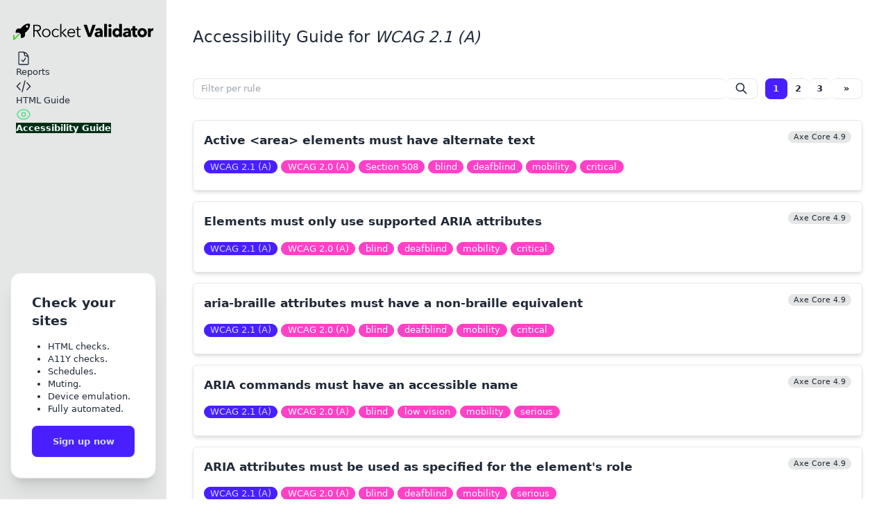

--- FILE ---
content_type: text/html; charset=utf-8
request_url: https://rocketvalidator.com/accessibility-validation/axe/4.9/tag/WCAG%202.1%20(A)
body_size: 12320
content:
<!doctype html>
<html lang="en" data-theme="system">
  <head>

    <link rel="canonical" href="https://rocketvalidator.com/accessibility-validation/axe/4.9/tag/WCAG%202.1%20(A)">

  <!-- Rocket CSS -->
  <link rel="stylesheet" href="/assets/app-faa5cc155af82c67791b8ddaad57084f.css?vsn=d">

  <link rel="preconnect" href="https://fonts.googleapis.com">
  <link rel="preconnect" href="https://fonts.gstatic.com" crossorigin>
  <link href="https://fonts.googleapis.com/css2?family=Atkinson+Hyperlegible:ital,wght@0,400;0,700;1,400;1,700&display=swap" rel="stylesheet">
  <!-- Required meta tags -->
  <meta charset="utf-8">
  <meta name="viewport" content="width=device-width, initial-scale=1.0">
  <meta http-equiv="X-UA-Compatible" content="ie=edge">

  <meta name="description" content="Guides describing the Accessibility issues detected by Rocket Validator and how to fix them.">
  <meta property="og:type" content="website">
  <meta property="og:title" content="Accessibility Guide - issues tagged as WCAG 2.1 (A) · Rocket Validator">

  <meta property="og:description" content="Guides describing the Accessibility issues detected by Rocket Validator and how to fix them.">
  <meta property="og:url" content="https://rocketvalidator.com/accessibility-validation/axe/4.9/tag/WCAG%202.1%20(A)">

      <meta property="og:image" content="https://rocketvalidator.com/images/og_image_fallback.png">

  <meta property="og:image:alt" content="Accessibility Guide - issues tagged as WCAG 2.1 (A) · Rocket Validator">

  <meta content="Lih_Wx8WcwkiFgA7T3YAJxAaRA0iRjBb_fRirD8sXuRR-5ZMqtpaMsZk" name="csrf-token">
  <!-- Twitter card -->
  <meta name="twitter:card" content="summary">
  <meta name="twitter:site" content="@rocketvalidator">
  <meta name="twitter:title" content="Accessibility Guide - issues tagged as WCAG 2.1 (A) · Rocket Validator">
  <meta name="twitter:description" content="Guides describing the Accessibility issues detected by Rocket Validator and how to fix them.">
  <!-- END Twitter card -->

  <!-- favicons -->
  <link rel="apple-touch-icon" sizes="180x180" href="/images/favicons/apple-touch-icon.png">
<link rel="icon" type="image/png" sizes="32x32" href="/images/favicons/favicon-32x32.png">
<link rel="icon" type="image/png" sizes="16x16" href="/images/favicons/favicon-16x16.png">
<link rel="manifest" href="/images/favicons/site.webmanifest">

  <title>Accessibility Guide - issues tagged as WCAG 2.1 (A) · Rocket Validator</title>
</head>

  <body>
    <div id="phx-GI4h9jYSDv03ID6E" data-phx-main data-phx-session="SFMyNTY.[base64].T7I7K_a8O7SD6nVgKhr6l5S6dr-CgQ_BYvBnZC_XebA" data-phx-static="SFMyNTY.g2gDaAJhBnQAAAADZAAKYXNzaWduX25ld2wAAAADZAAQcGF5bWVudF9wcm92aWRlcmQACGN1cnJlbmN5ZAAPY3VycmVuY3lfc3ltYm9samQABWZsYXNodAAAAABkAAJpZG0AAAAUcGh4LUdJNGg5allTRHYwM0lENkVuBgDdNM73mwFiAAFRgA.OfHFmndashiPSu-rwC3xea4TTonVt5jUybmJhRj-8o8"><div class="d-drawer bg-base-100 lg:d-drawer-open">
  <a href="#main-content" class="sr-only focus:not-sr-only focus:absolute focus:border focus:bg-base-100 focus:m-6 focus:ml-1 focus:p-4 focus:w-1/3" style="z-index:100;">
    Skip to main content
  </a>

  <input id="side-drawer" type="checkbox" class="d-drawer-toggle" aria-label="Drawer toggle">
  <!-- Sidenav -->
  <div class="d-drawer-side z-50">
    <label for="side-drawer" class="d-drawer-overlay"></label>

<nav class="flex min-h-full w-64 flex-col gap-2 overflow-y-auto px-4 pt-9 bg-base-200">
  <div class="mx-1 mb-2 flex items-center gap-2 font-black">
    <a href="/">
      <img src="/images/logo/rocket-full.svg" alt="Rocket Validator logo" class="hover:ring hover:ring-offset-4 hover:rounded-md themed_rocket_logo">
    </a>
  </div>

  <ul class="d-menu grow">
    <li>
      <a href="/session/new" class="">
        <svg xmlns="http://www.w3.org/2000/svg" aria-hidden="true" class="w-6 h-6" fill="none" stroke="currentColor" stroke-width="1.5" viewBox="0 0 24 24">
  <path stroke-linecap="round" stroke-linejoin="round" d="M10.125 2.25h-4.5c-.621 0-1.125.504-1.125 1.125v17.25c0 .621.504 1.125 1.125 1.125h12.75c.621 0 1.125-.504 1.125-1.125v-9M10.125 2.25h.375a9 9 0 0 1 9 9v.375M10.125 2.25A3.375 3.375 0 0 1 13.5 5.625v1.5c0 .621.504 1.125 1.125 1.125h1.5a3.375 3.375 0 0 1 3.375 3.375M9 15l2.25 2.25L15 12"/>
</svg> Reports
      </a>
    </li>

    

    

    

    <li>
      <a href="/html-validation" class="">
        <svg xmlns="http://www.w3.org/2000/svg" aria-hidden="true" class="w-6 h-6" fill="none" stroke="currentColor" stroke-width="1.5" viewBox="0 0 24 24">
  <path stroke-linecap="round" stroke-linejoin="round" d="M17.25 6.75 22.5 12l-5.25 5.25m-10.5 0L1.5 12l5.25-5.25m7.5-3-4.5 16.5"/>
</svg> HTML Guide
      </a>
    </li>

    <li>
      <a href="/accessibility-validation/axe/4.11" class="d-active sidenav_item_active">
        <svg xmlns="http://www.w3.org/2000/svg" aria-hidden="true" class="w-6 h-6" fill="none" stroke="currentColor" stroke-width="1.5" viewBox="0 0 24 24">
  <path stroke-linecap="round" stroke-linejoin="round" d="M2.036 12.322a1.012 1.012 0 0 1 0-.639C3.423 7.51 7.36 4.5 12 4.5c4.638 0 8.573 3.007 9.963 7.178.07.207.07.431 0 .639C20.577 16.49 16.64 19.5 12 19.5c-4.638 0-8.573-3.007-9.963-7.178Z"/><path stroke-linecap="round" stroke-linejoin="round" d="M15 12a3 3 0 1 1-6 0 3 3 0 0 1 6 0Z"/>
</svg> Accessibility Guide
      </a>
    </li>

    

    

    

    
  </ul>

  

  

  <div class="d-card w-full bg-base-100 shadow-xl border my-8">
    <div class="d-card-body">
      <h2 class="d-card-title">Check your sites</h2>
      <ul class="list-disc text-sm ml-6 my-4">
        <li>HTML checks.</li>
        <li>A11Y checks.</li>
        <li>Schedules.</li>
        <li>Muting.</li>
        <li>Device emulation.</li>
        <li>Fully automated.</li>
      </ul>
      <div class="d-card-actions justify-end">
        <a class="d-btn d-btn-primary w-full" href="/registration/new">Sign up now</a>
      </div>
    </div>
  </div>
</nav>
  </div>
  <!-- Main content -->
  <main class="d-drawer-content p-6 lg:p-10 bg-base-100">
    





<header class="col-span-12 flex items-center gap-2 lg:gap-4 mb-8 lg:mb-12">
  <label for="side-drawer" class="d-btn d-btn-square d-btn-ghost d-drawer-button lg:hidden">
    <svg xmlns="http://www.w3.org/2000/svg" aria-hidden="true" class="w-7" fill="none" stroke="currentColor" stroke-width="1.5" viewBox="0 0 24 24">
  <path stroke-linecap="round" stroke-linejoin="round" d="M3.75 6.75h16.5M3.75 12h16.5m-16.5 5.25h16.5"/>
</svg>
  </label>

  <div class="grow">
    <h1 class="lg:text-2xl lg:font-light">
      Accessibility Guide for <span class="italic">WCAG 2.1 (A)</span> 
    </h1>
  </div>

  <a id="main-content"></a>

  
</header>

<div class="flex flex-col lg:flex-row my-8">
  <div class="grow px-4 md:px-0">
    <form phx-change="filter" action="/accessibility-validation/" autocomplete="off">
  <div class="d-join grow search-bar">
    <input type="text" class="d-join-item search-input" placeholder="Filter per rule" aria-label="Filter per rule" id="search" name="search" phx-debounce="500" autocomplete="off">
    <input type="hidden" name="tag" value="WCAG 2.1 (A)">

    <label for="search" class="d-join-item d-btn d-btn-sm d-btn-square d-btn-outline">
      <svg xmlns="http://www.w3.org/2000/svg" class="h-5 w-5" fill="none" viewBox="0 0 24 24" stroke="currentColor">
        <path stroke-linecap="round" stroke-linejoin="round" stroke-width="2" d="M21 21l-6-6m2-5a7 7 0 11-14 0 7 7 0 0114 0z"></path>
      </svg>
    </label>
  </div>

  
</form>
  </div>

  <div class="mt-4 lg:mt-0 lg:ml-3">
    
  <div class="text-center">
    <nav aria-label="Pagination">
      <div class="d-join rounded-lg mb-4 lg:mb-0 no-animation">
        

        
          
          <span class="pagination-number pagination-number-active">
            1
          </span>
        
          <a href="/accessibility-validation/axe/4.9?page=2&amp;tag=WCAG+2.1+%28A%29" data-phx-link="patch" data-phx-link-state="push" class="pagination-number" title="Page 2">
            2
          </a>
          
        
          <a href="/accessibility-validation/axe/4.9?page=3&amp;tag=WCAG+2.1+%28A%29" data-phx-link="patch" data-phx-link-state="push" class="pagination-number" title="Page 3">
            3
          </a>
          
        

        
          <a href="/accessibility-validation/axe/4.9?page=2&amp;tag=WCAG+2.1+%28A%29" data-phx-link="patch" data-phx-link-state="push" class="pagination-next" title="Next page">
            <span class="sr-only"> Next page</span>»
          </a>
        
      </div>
    </nav>
  </div>

  </div>
</div>

<div>
  <div itemscope itemtype="http://schema.org/FAQPage">
  <div class="hover:bg-base-200" itemscope itemtype="http://schema.org/Question" itemprop="mainEntity">
    <div class="guide-card">
      <span class="font-normal float-right d-badge d-badge-ghost d-badge-sm py-2">
        Axe Core 4.9
      </span>

      <a href="/accessibility-validation/axe/4.9/area-alt?tag=WCAG%202.1%20(A)" data-phx-link="redirect" data-phx-link-state="push" class="guide-card-title">
        <div itemprop="name">Active &lt;area&gt; elements must have alternate text</div>
      </a>

      <ul class="mt-3">
  
    <li class="inline-block mb-2 whitespace-nowrap">
      <a href="/accessibility-validation/axe/4.9/tag/WCAG%202.1%20(A)" data-phx-link="redirect" data-phx-link-state="push" class="d-badge d-badge-primary hover:ring hover:ring-primary">
        WCAG 2.1 (A)
      </a>
    </li>
  
    <li class="inline-block mb-2 whitespace-nowrap">
      <a href="/accessibility-validation/axe/4.9/tag/WCAG%202.0%20(A)" data-phx-link="redirect" data-phx-link-state="push" class="d-badge d-badge-secondary hover:ring hover:ring-primary">
        WCAG 2.0 (A)
      </a>
    </li>
  
    <li class="inline-block mb-2 whitespace-nowrap">
      <a href="/accessibility-validation/axe/4.9/tag/Section%20508" data-phx-link="redirect" data-phx-link-state="push" class="d-badge d-badge-secondary hover:ring hover:ring-primary">
        Section 508
      </a>
    </li>
  
    <li class="inline-block mb-2 whitespace-nowrap">
      <a href="/accessibility-validation/axe/4.9/tag/blind" data-phx-link="redirect" data-phx-link-state="push" class="d-badge d-badge-secondary hover:ring hover:ring-primary">
        blind
      </a>
    </li>
  
    <li class="inline-block mb-2 whitespace-nowrap">
      <a href="/accessibility-validation/axe/4.9/tag/deafblind" data-phx-link="redirect" data-phx-link-state="push" class="d-badge d-badge-secondary hover:ring hover:ring-primary">
        deafblind
      </a>
    </li>
  
    <li class="inline-block mb-2 whitespace-nowrap">
      <a href="/accessibility-validation/axe/4.9/tag/mobility" data-phx-link="redirect" data-phx-link-state="push" class="d-badge d-badge-secondary hover:ring hover:ring-primary">
        mobility
      </a>
    </li>
  
    <li class="inline-block mb-2 whitespace-nowrap">
      <a href="/accessibility-validation/axe/4.9/tag/critical" data-phx-link="redirect" data-phx-link-state="push" class="d-badge d-badge-secondary hover:ring hover:ring-primary">
        critical
      </a>
    </li>
  
</ul>
    </div>

    <div itemscope itemprop="acceptedAnswer" itemtype="http://schema.org/Answer" class="hidden">
      <div itemprop="text">
        <p>
An image map consists of a single image with numerous clickable sections.
Because screen readers cannot translate graphics into text, an image map, like all images, must contain alternate text for each of the distinct clickable parts, as well as for the larger image itself.</p>
<p>
In the absence of alternate text, screen readers often announce the image’s filename.
Filenames do not accurately describe images and are therefore inconvenient for screen reader users.</p>
<h3>
  What this Accessibility Rule Checks</h3>
<p>
Ensures that image map <code class="inline">area</code> elements have alternate text. </p>

      </div>
    </div>
  </div><div class="hover:bg-base-200" itemscope itemtype="http://schema.org/Question" itemprop="mainEntity">
    <div class="guide-card">
      <span class="font-normal float-right d-badge d-badge-ghost d-badge-sm py-2">
        Axe Core 4.9
      </span>

      <a href="/accessibility-validation/axe/4.9/aria-allowed-attr?tag=WCAG%202.1%20(A)" data-phx-link="redirect" data-phx-link-state="push" class="guide-card-title">
        <div itemprop="name">Elements must only use supported ARIA attributes</div>
      </a>

      <ul class="mt-3">
  
    <li class="inline-block mb-2 whitespace-nowrap">
      <a href="/accessibility-validation/axe/4.9/tag/WCAG%202.1%20(A)" data-phx-link="redirect" data-phx-link-state="push" class="d-badge d-badge-primary hover:ring hover:ring-primary">
        WCAG 2.1 (A)
      </a>
    </li>
  
    <li class="inline-block mb-2 whitespace-nowrap">
      <a href="/accessibility-validation/axe/4.9/tag/WCAG%202.0%20(A)" data-phx-link="redirect" data-phx-link-state="push" class="d-badge d-badge-secondary hover:ring hover:ring-primary">
        WCAG 2.0 (A)
      </a>
    </li>
  
    <li class="inline-block mb-2 whitespace-nowrap">
      <a href="/accessibility-validation/axe/4.9/tag/blind" data-phx-link="redirect" data-phx-link-state="push" class="d-badge d-badge-secondary hover:ring hover:ring-primary">
        blind
      </a>
    </li>
  
    <li class="inline-block mb-2 whitespace-nowrap">
      <a href="/accessibility-validation/axe/4.9/tag/deafblind" data-phx-link="redirect" data-phx-link-state="push" class="d-badge d-badge-secondary hover:ring hover:ring-primary">
        deafblind
      </a>
    </li>
  
    <li class="inline-block mb-2 whitespace-nowrap">
      <a href="/accessibility-validation/axe/4.9/tag/mobility" data-phx-link="redirect" data-phx-link-state="push" class="d-badge d-badge-secondary hover:ring hover:ring-primary">
        mobility
      </a>
    </li>
  
    <li class="inline-block mb-2 whitespace-nowrap">
      <a href="/accessibility-validation/axe/4.9/tag/critical" data-phx-link="redirect" data-phx-link-state="push" class="d-badge d-badge-secondary hover:ring hover:ring-primary">
        critical
      </a>
    </li>
  
</ul>
    </div>

    <div itemscope itemprop="acceptedAnswer" itemtype="http://schema.org/Answer" class="hidden">
      <div itemprop="text">
        <p>
Not all ARIA role-attribute combinations are valid. This rule ensures that each role has the required qualities.</p>
<p>
Using ARIA attributes in roles where they are not permitted can impair web page accessibility.
Using an improper role-attribute combination will have no effect on application accessibility at best and may trigger behavior that blocks accessibility for entire areas of an application at worst.</p>
<p>
When ARIA attributes are used on HTML elements that do not conform to WAI-ARIA 1.1, they interfere with the semantics of the elements, causing assistive technology products to display nonsensical user interface (UI) information that does not represent the document’s true UI.</p>
<h3>
  What this Accessibility Rule Checks</h3>
<p>
Checks that each element with an ARIA role is using only the ARIA attributes that are permitted for that role. </p>

      </div>
    </div>
  </div><div class="hover:bg-base-200" itemscope itemtype="http://schema.org/Question" itemprop="mainEntity">
    <div class="guide-card">
      <span class="font-normal float-right d-badge d-badge-ghost d-badge-sm py-2">
        Axe Core 4.9
      </span>

      <a href="/accessibility-validation/axe/4.9/aria-braille-equivalent?tag=WCAG%202.1%20(A)" data-phx-link="redirect" data-phx-link-state="push" class="guide-card-title">
        <div itemprop="name">aria-braille attributes must have a non-braille equivalent</div>
      </a>

      <ul class="mt-3">
  
    <li class="inline-block mb-2 whitespace-nowrap">
      <a href="/accessibility-validation/axe/4.9/tag/WCAG%202.1%20(A)" data-phx-link="redirect" data-phx-link-state="push" class="d-badge d-badge-primary hover:ring hover:ring-primary">
        WCAG 2.1 (A)
      </a>
    </li>
  
    <li class="inline-block mb-2 whitespace-nowrap">
      <a href="/accessibility-validation/axe/4.9/tag/WCAG%202.0%20(A)" data-phx-link="redirect" data-phx-link-state="push" class="d-badge d-badge-secondary hover:ring hover:ring-primary">
        WCAG 2.0 (A)
      </a>
    </li>
  
    <li class="inline-block mb-2 whitespace-nowrap">
      <a href="/accessibility-validation/axe/4.9/tag/blind" data-phx-link="redirect" data-phx-link-state="push" class="d-badge d-badge-secondary hover:ring hover:ring-primary">
        blind
      </a>
    </li>
  
    <li class="inline-block mb-2 whitespace-nowrap">
      <a href="/accessibility-validation/axe/4.9/tag/deafblind" data-phx-link="redirect" data-phx-link-state="push" class="d-badge d-badge-secondary hover:ring hover:ring-primary">
        deafblind
      </a>
    </li>
  
    <li class="inline-block mb-2 whitespace-nowrap">
      <a href="/accessibility-validation/axe/4.9/tag/mobility" data-phx-link="redirect" data-phx-link-state="push" class="d-badge d-badge-secondary hover:ring hover:ring-primary">
        mobility
      </a>
    </li>
  
    <li class="inline-block mb-2 whitespace-nowrap">
      <a href="/accessibility-validation/axe/4.9/tag/critical" data-phx-link="redirect" data-phx-link-state="push" class="d-badge d-badge-secondary hover:ring hover:ring-primary">
        critical
      </a>
    </li>
  
</ul>
    </div>

    <div itemscope itemprop="acceptedAnswer" itemtype="http://schema.org/Answer" class="hidden">
      <div itemprop="text">
        <p>
<code class="inline">aria-braille</code> attributes must have a non-braille equivalent.</p>
<p>
WAI-ARIA requires that the <code class="inline">aria-braillelabel</code> attribute is only ever used on elements with an accessible name, such as from <code class="inline">aria-label</code>. Similarly, <code class="inline">aria-brailleroledescription</code> is required to only ever be used on elements with <code class="inline">aria-roledescription</code>. </p>
<p>
ARIA braille attributes were introduced to allow adjusting how labels and role descriptions are rendered on a braille display. They cannot be the only attribute providing a label, or a role description. When used without a corresponding label or role description ARIA says to ignore these attributes, although this may not happen consistently in screen readers and other assistive technologies.</p>
<h3>
  How to Fix this Issue</h3>
<ul>
  <li>
The <code class="inline">aria-braillelabel</code> or <code class="inline">aria-brailleroledescription</code> attribute may have been placed on the wrong element, such as a parent or child of the correct element. The attribute should be put on a different element.  </li>
  <li>
The element with <code class="inline">aria-braillelabel</code> attribute needs an <code class="inline">aria-label</code> attribute or other attribute that gives it an accessible name.  </li>
  <li>
The element with <code class="inline">aria-brailleroledescription</code> attribute needs a <code class="inline">aria-roledescription</code> attribute.  </li>
  <li>
The <code class="inline">aria-braillelabel</code> or <code class="inline">aria-brailleroledescription</code> attribute serves no function and should be removed.  </li>
</ul>
<h3>
  What this Accessibility Rule Checks</h3>
<p>
Checks that <code class="inline">aria-braillelabel</code> is only used on elements with a non-empty label, and that <code class="inline">aria-brailleroledescription</code> is only used on elements with a non-empty <code class="inline">aria-roledescription</code>.</p>

      </div>
    </div>
  </div><div class="hover:bg-base-200" itemscope itemtype="http://schema.org/Question" itemprop="mainEntity">
    <div class="guide-card">
      <span class="font-normal float-right d-badge d-badge-ghost d-badge-sm py-2">
        Axe Core 4.9
      </span>

      <a href="/accessibility-validation/axe/4.9/aria-command-name?tag=WCAG%202.1%20(A)" data-phx-link="redirect" data-phx-link-state="push" class="guide-card-title">
        <div itemprop="name">ARIA commands must have an accessible name</div>
      </a>

      <ul class="mt-3">
  
    <li class="inline-block mb-2 whitespace-nowrap">
      <a href="/accessibility-validation/axe/4.9/tag/WCAG%202.1%20(A)" data-phx-link="redirect" data-phx-link-state="push" class="d-badge d-badge-primary hover:ring hover:ring-primary">
        WCAG 2.1 (A)
      </a>
    </li>
  
    <li class="inline-block mb-2 whitespace-nowrap">
      <a href="/accessibility-validation/axe/4.9/tag/WCAG%202.0%20(A)" data-phx-link="redirect" data-phx-link-state="push" class="d-badge d-badge-secondary hover:ring hover:ring-primary">
        WCAG 2.0 (A)
      </a>
    </li>
  
    <li class="inline-block mb-2 whitespace-nowrap">
      <a href="/accessibility-validation/axe/4.9/tag/blind" data-phx-link="redirect" data-phx-link-state="push" class="d-badge d-badge-secondary hover:ring hover:ring-primary">
        blind
      </a>
    </li>
  
    <li class="inline-block mb-2 whitespace-nowrap">
      <a href="/accessibility-validation/axe/4.9/tag/low%20vision" data-phx-link="redirect" data-phx-link-state="push" class="d-badge d-badge-secondary hover:ring hover:ring-primary">
        low vision
      </a>
    </li>
  
    <li class="inline-block mb-2 whitespace-nowrap">
      <a href="/accessibility-validation/axe/4.9/tag/mobility" data-phx-link="redirect" data-phx-link-state="push" class="d-badge d-badge-secondary hover:ring hover:ring-primary">
        mobility
      </a>
    </li>
  
    <li class="inline-block mb-2 whitespace-nowrap">
      <a href="/accessibility-validation/axe/4.9/tag/serious" data-phx-link="redirect" data-phx-link-state="push" class="d-badge d-badge-secondary hover:ring hover:ring-primary">
        serious
      </a>
    </li>
  
</ul>
    </div>

    <div itemscope itemprop="acceptedAnswer" itemtype="http://schema.org/Answer" class="hidden">
      <div itemprop="text">
        <p>
The destination, purpose, function, or action of an ARIA command element must be made clear in understandable text for screen reader users.</p>
<p>
The function of items with the roles <code class="inline">link</code>, <code class="inline">button</code>, or <code class="inline">menuitem</code> that lack an accessible name cannot be understood by screen reader users.</p>
<h3>
  What this Accessibility Rule Checks</h3>
<p>
Verifies that all elements with the roles <code class="inline">link</code>, <code class="inline">button</code>, or <code class="inline">menuitem</code> have a clear, understandable name.</p>

      </div>
    </div>
  </div><div class="hover:bg-base-200" itemscope itemtype="http://schema.org/Question" itemprop="mainEntity">
    <div class="guide-card">
      <span class="font-normal float-right d-badge d-badge-ghost d-badge-sm py-2">
        Axe Core 4.9
      </span>

      <a href="/accessibility-validation/axe/4.9/aria-conditional-attr?tag=WCAG%202.1%20(A)" data-phx-link="redirect" data-phx-link-state="push" class="guide-card-title">
        <div itemprop="name">ARIA attributes must be used as specified for the element&#39;s role</div>
      </a>

      <ul class="mt-3">
  
    <li class="inline-block mb-2 whitespace-nowrap">
      <a href="/accessibility-validation/axe/4.9/tag/WCAG%202.1%20(A)" data-phx-link="redirect" data-phx-link-state="push" class="d-badge d-badge-primary hover:ring hover:ring-primary">
        WCAG 2.1 (A)
      </a>
    </li>
  
    <li class="inline-block mb-2 whitespace-nowrap">
      <a href="/accessibility-validation/axe/4.9/tag/WCAG%202.0%20(A)" data-phx-link="redirect" data-phx-link-state="push" class="d-badge d-badge-secondary hover:ring hover:ring-primary">
        WCAG 2.0 (A)
      </a>
    </li>
  
    <li class="inline-block mb-2 whitespace-nowrap">
      <a href="/accessibility-validation/axe/4.9/tag/blind" data-phx-link="redirect" data-phx-link-state="push" class="d-badge d-badge-secondary hover:ring hover:ring-primary">
        blind
      </a>
    </li>
  
    <li class="inline-block mb-2 whitespace-nowrap">
      <a href="/accessibility-validation/axe/4.9/tag/deafblind" data-phx-link="redirect" data-phx-link-state="push" class="d-badge d-badge-secondary hover:ring hover:ring-primary">
        deafblind
      </a>
    </li>
  
    <li class="inline-block mb-2 whitespace-nowrap">
      <a href="/accessibility-validation/axe/4.9/tag/mobility" data-phx-link="redirect" data-phx-link-state="push" class="d-badge d-badge-secondary hover:ring hover:ring-primary">
        mobility
      </a>
    </li>
  
    <li class="inline-block mb-2 whitespace-nowrap">
      <a href="/accessibility-validation/axe/4.9/tag/serious" data-phx-link="redirect" data-phx-link-state="push" class="d-badge d-badge-secondary hover:ring hover:ring-primary">
        serious
      </a>
    </li>
  
</ul>
    </div>

    <div itemscope itemprop="acceptedAnswer" itemtype="http://schema.org/Answer" class="hidden">
      <div itemprop="text">
        <p>
ARIA attributes must be used as specified for the element’s role.</p>
<p>
Using ARIA attributes on elements where they are not expected can result in unpredictable behavior for assistive technologies. This can lead to a poor user experience for people with disabilities who rely on these technologies. It is important to follow the ARIA specification to ensure that assistive technologies can properly interpret and communicate the intended meaning of the content. </p>
<p>
Some ARIA attributes are only allowed on an element under certain conditions. Different attributes have different limitations to them:</p>
<p>
<strong>aria-checked</strong>: This should not be used on an HTML input element with type=”checkbox”. Such elements have a checked state determined by the browser. Browsers should ignore aria-checked in this scenario. Because browsers do this inconsistently, a difference between the native checkbox state and the aria-checked value will result in differences between screen readers and other assistive technologies.</p>
<p>
The <strong>aria-posinset</strong>, <strong>aria-setsize</strong>, <strong>aria-expanded</strong>, and <strong>aria-level</strong> attributes are conditional when used on a row. This can be either <code class="inline">tr</code> element, or an element with <code class="inline">role=&quot;row&quot;</code>. These attributes can only be used when the <code class="inline">row</code> is part of <code class="inline">treegrid</code>. When used inside a <code class="inline">table</code> or <code class="inline">grid</code>, these attributes have no function, and could result in unpredictable behavior from screen readers and other assistive technologies.</p>
<h3>
  What this Accessibility Rule Checks</h3>
<p>
Check that ARIA attributes are not used in a way that their role describes authors should not, or must not do. I.e the use of this ARIA attribute is conditional.</p>

      </div>
    </div>
  </div><div class="hover:bg-base-200" itemscope itemtype="http://schema.org/Question" itemprop="mainEntity">
    <div class="guide-card">
      <span class="font-normal float-right d-badge d-badge-ghost d-badge-sm py-2">
        Axe Core 4.9
      </span>

      <a href="/accessibility-validation/axe/4.9/aria-deprecated-role?tag=WCAG%202.1%20(A)" data-phx-link="redirect" data-phx-link-state="push" class="guide-card-title">
        <div itemprop="name">Deprecated ARIA roles must not be used</div>
      </a>

      <ul class="mt-3">
  
    <li class="inline-block mb-2 whitespace-nowrap">
      <a href="/accessibility-validation/axe/4.9/tag/WCAG%202.1%20(A)" data-phx-link="redirect" data-phx-link-state="push" class="d-badge d-badge-primary hover:ring hover:ring-primary">
        WCAG 2.1 (A)
      </a>
    </li>
  
    <li class="inline-block mb-2 whitespace-nowrap">
      <a href="/accessibility-validation/axe/4.9/tag/WCAG%202.0%20(A)" data-phx-link="redirect" data-phx-link-state="push" class="d-badge d-badge-secondary hover:ring hover:ring-primary">
        WCAG 2.0 (A)
      </a>
    </li>
  
    <li class="inline-block mb-2 whitespace-nowrap">
      <a href="/accessibility-validation/axe/4.9/tag/blind" data-phx-link="redirect" data-phx-link-state="push" class="d-badge d-badge-secondary hover:ring hover:ring-primary">
        blind
      </a>
    </li>
  
    <li class="inline-block mb-2 whitespace-nowrap">
      <a href="/accessibility-validation/axe/4.9/tag/deafblind" data-phx-link="redirect" data-phx-link-state="push" class="d-badge d-badge-secondary hover:ring hover:ring-primary">
        deafblind
      </a>
    </li>
  
    <li class="inline-block mb-2 whitespace-nowrap">
      <a href="/accessibility-validation/axe/4.9/tag/mobility" data-phx-link="redirect" data-phx-link-state="push" class="d-badge d-badge-secondary hover:ring hover:ring-primary">
        mobility
      </a>
    </li>
  
    <li class="inline-block mb-2 whitespace-nowrap">
      <a href="/accessibility-validation/axe/4.9/tag/minor" data-phx-link="redirect" data-phx-link-state="push" class="d-badge d-badge-secondary hover:ring hover:ring-primary">
        minor
      </a>
    </li>
  
</ul>
    </div>

    <div itemscope itemprop="acceptedAnswer" itemtype="http://schema.org/Answer" class="hidden">
      <div itemprop="text">
        <p>
Values assigned to ARIA role values must not be deprecated.</p>
<p>
Using deprecated WAI-ARIA roles is bad for accessibility. They will not be recognized or correctly processed by screen readers and other assistive technologies. Using these means not everyone will be able to access essential information.</p>
<p>
Ensure all values assigned to <code class="inline">role=&quot;&quot;</code> correspond to WAI-ARIA roles that are not deprecated, or abstract. The following list indicates for each deprecated role a potential alternative that is better supported by assistive technologies:</p>
<ul>
  <li>
<strong>directory</strong>: Consider using <code class="inline">section</code>, <code class="inline">list</code>, or <code class="inline">tree</code> instead. Which is most appropriate depends on how directory was used.  </li>
</ul>
<h3>
  What this Accessibility Rule Checks</h3>
<p>
Check all elements containing WAI-ARIA role attribute to ensure that the role is not deprecated in the latest version of the WAI-ARIA specification. </p>

      </div>
    </div>
  </div><div class="hover:bg-base-200" itemscope itemtype="http://schema.org/Question" itemprop="mainEntity">
    <div class="guide-card">
      <span class="font-normal float-right d-badge d-badge-ghost d-badge-sm py-2">
        Axe Core 4.9
      </span>

      <a href="/accessibility-validation/axe/4.9/aria-hidden-body?tag=WCAG%202.1%20(A)" data-phx-link="redirect" data-phx-link-state="push" class="guide-card-title">
        <div itemprop="name">aria-hidden=&#39;true&#39; must not be present on the document body</div>
      </a>

      <ul class="mt-3">
  
    <li class="inline-block mb-2 whitespace-nowrap">
      <a href="/accessibility-validation/axe/4.9/tag/WCAG%202.1%20(A)" data-phx-link="redirect" data-phx-link-state="push" class="d-badge d-badge-primary hover:ring hover:ring-primary">
        WCAG 2.1 (A)
      </a>
    </li>
  
    <li class="inline-block mb-2 whitespace-nowrap">
      <a href="/accessibility-validation/axe/4.9/tag/WCAG%202.0%20(A)" data-phx-link="redirect" data-phx-link-state="push" class="d-badge d-badge-secondary hover:ring hover:ring-primary">
        WCAG 2.0 (A)
      </a>
    </li>
  
    <li class="inline-block mb-2 whitespace-nowrap">
      <a href="/accessibility-validation/axe/4.9/tag/blind" data-phx-link="redirect" data-phx-link-state="push" class="d-badge d-badge-secondary hover:ring hover:ring-primary">
        blind
      </a>
    </li>
  
    <li class="inline-block mb-2 whitespace-nowrap">
      <a href="/accessibility-validation/axe/4.9/tag/critical" data-phx-link="redirect" data-phx-link-state="push" class="d-badge d-badge-secondary hover:ring hover:ring-primary">
        critical
      </a>
    </li>
  
</ul>
    </div>

    <div itemscope itemprop="acceptedAnswer" itemtype="http://schema.org/Answer" class="hidden">
      <div itemprop="text">
        <p>
The content of the document is inaccessible to assistive technologies if <code class="inline">&lt;body aria-hidden=&quot;true&quot;&gt;</code> is present.</p>
<p>
Applying <code class="inline">aria-hidden=&quot;true&quot;</code> to objects that are otherwise accessible: A web page is supposed to be fully accessible, and it would be accessible if elements lacked the <code class="inline">aria-hidden=&quot;true&quot;</code> attribute value. Screen readers do not read information tagged with the property value <code class="inline">aria-hidden=&quot;true&quot;</code>. Users may continue to tab to focusable items within the hidden objects, but screen readers will stay mute.</p>
<p>
Any purposefully hidden information or interface elements, such as dormant dialogs and collapsed menus, must also be hidden from screen reader users. When items are accessible to sighted people, such as when they engage a button or expand a menu item, they must also be accessible to users of screen readers.</p>
<p>
The objective is to give screen reader users with an experience comparable to that of sighted users. If there is a strong reason to hide something from visible users, there is typically a compelling one to hide it from blind users as well. When content is made accessible to sighted people, it makes sense to also make it accessible to blind users.</p>
<h3>
  What this Accessibility Rule Checks</h3>
<p>
Checks for the presence of the ‘aria-hidden=”true”‘ attribute on the ‘body’ element of the document and returns a message indicating success or failure.</p>

      </div>
    </div>
  </div><div class="hover:bg-base-200" itemscope itemtype="http://schema.org/Question" itemprop="mainEntity">
    <div class="guide-card">
      <span class="font-normal float-right d-badge d-badge-ghost d-badge-sm py-2">
        Axe Core 4.9
      </span>

      <a href="/accessibility-validation/axe/4.9/aria-hidden-focus?tag=WCAG%202.1%20(A)" data-phx-link="redirect" data-phx-link-state="push" class="guide-card-title">
        <div itemprop="name">ARIA hidden element must not be focusable or contain focusable elements</div>
      </a>

      <ul class="mt-3">
  
    <li class="inline-block mb-2 whitespace-nowrap">
      <a href="/accessibility-validation/axe/4.9/tag/WCAG%202.1%20(A)" data-phx-link="redirect" data-phx-link-state="push" class="d-badge d-badge-primary hover:ring hover:ring-primary">
        WCAG 2.1 (A)
      </a>
    </li>
  
    <li class="inline-block mb-2 whitespace-nowrap">
      <a href="/accessibility-validation/axe/4.9/tag/WCAG%202.0%20(A)" data-phx-link="redirect" data-phx-link-state="push" class="d-badge d-badge-secondary hover:ring hover:ring-primary">
        WCAG 2.0 (A)
      </a>
    </li>
  
    <li class="inline-block mb-2 whitespace-nowrap">
      <a href="/accessibility-validation/axe/4.9/tag/blind" data-phx-link="redirect" data-phx-link-state="push" class="d-badge d-badge-secondary hover:ring hover:ring-primary">
        blind
      </a>
    </li>
  
    <li class="inline-block mb-2 whitespace-nowrap">
      <a href="/accessibility-validation/axe/4.9/tag/low%20vision" data-phx-link="redirect" data-phx-link-state="push" class="d-badge d-badge-secondary hover:ring hover:ring-primary">
        low vision
      </a>
    </li>
  
    <li class="inline-block mb-2 whitespace-nowrap">
      <a href="/accessibility-validation/axe/4.9/tag/deafblind" data-phx-link="redirect" data-phx-link-state="push" class="d-badge d-badge-secondary hover:ring hover:ring-primary">
        deafblind
      </a>
    </li>
  
    <li class="inline-block mb-2 whitespace-nowrap">
      <a href="/accessibility-validation/axe/4.9/tag/mobility" data-phx-link="redirect" data-phx-link-state="push" class="d-badge d-badge-secondary hover:ring hover:ring-primary">
        mobility
      </a>
    </li>
  
    <li class="inline-block mb-2 whitespace-nowrap">
      <a href="/accessibility-validation/axe/4.9/tag/serious" data-phx-link="redirect" data-phx-link-state="push" class="d-badge d-badge-secondary hover:ring hover:ring-primary">
        serious
      </a>
    </li>
  
</ul>
    </div>

    <div itemscope itemprop="acceptedAnswer" itemtype="http://schema.org/Answer" class="hidden">
      <div itemprop="text">
        <p>
This rule determines whether or not <code class="inline">aria-hidden</code> elements contain focusable elements.</p>
<p>
Using the property <code class="inline">aria-hidden=&quot;true&quot;</code> on an element removes the element and all of its child nodes from the accessibility API, rendering the element fully unavailable to screen readers and other assistive technology.</p>
<p>
<code class="inline">aria-hidden</code> may be used with extreme discretion to hide visibly displayed content from assistive technologies if the act of hiding this content is meant to enhance the experience of assistive technology users by reducing redundant or superfluous content.</p>
<p>
If <code class="inline">aria-hidden</code> is employed to hide material from screen readers, the same or equal meaning and functionality must be made available to assistive technologies.</p>
<p>
Using <code class="inline">aria-hidden=&quot;false&quot;</code> on content that is a descendant of an element that is hidden using <code class="inline">aria-hidden=&quot;true&quot;</code> will not reveal that content to the accessibility API, nor will it be accessible to screen readers or other assistive technology.</p>
<p>
The rule applies to any element whose <code class="inline">aria-hidden</code> attribute value is <code class="inline">true</code>.</p>
<p>
By adding <code class="inline">aria-hidden=&quot;true&quot;</code> to an element, authors assure that assistive technologies will disregard the element.
This can be used to hide aesthetic elements, such as icon typefaces, that are not intended to be read by assistive technologies.</p>
<p>
A focusable element with <code class="inline">aria-hidden=&quot;true&quot;</code> is disregarded as part of the reading order, but is still part of the focus order, making it unclear if it is visible or hidden.</p>
<h3>
  What this Accessibility Rule Checks</h3>
<p>
For all user interface components, including form elements, links, and script-generated components, the name and role can be identified programmatically; user-specified states, properties, and values can be set programmatically; and user agents, including assistive technologies, are notified of changes.</p>

      </div>
    </div>
  </div><div class="hover:bg-base-200" itemscope itemtype="http://schema.org/Question" itemprop="mainEntity">
    <div class="guide-card">
      <span class="font-normal float-right d-badge d-badge-ghost d-badge-sm py-2">
        Axe Core 4.9
      </span>

      <a href="/accessibility-validation/axe/4.9/aria-input-field-name?tag=WCAG%202.1%20(A)" data-phx-link="redirect" data-phx-link-state="push" class="guide-card-title">
        <div itemprop="name">ARIA input fields must have an accessible name</div>
      </a>

      <ul class="mt-3">
  
    <li class="inline-block mb-2 whitespace-nowrap">
      <a href="/accessibility-validation/axe/4.9/tag/WCAG%202.1%20(A)" data-phx-link="redirect" data-phx-link-state="push" class="d-badge d-badge-primary hover:ring hover:ring-primary">
        WCAG 2.1 (A)
      </a>
    </li>
  
    <li class="inline-block mb-2 whitespace-nowrap">
      <a href="/accessibility-validation/axe/4.9/tag/WCAG%202.0%20(A)" data-phx-link="redirect" data-phx-link-state="push" class="d-badge d-badge-secondary hover:ring hover:ring-primary">
        WCAG 2.0 (A)
      </a>
    </li>
  
    <li class="inline-block mb-2 whitespace-nowrap">
      <a href="/accessibility-validation/axe/4.9/tag/blind" data-phx-link="redirect" data-phx-link-state="push" class="d-badge d-badge-secondary hover:ring hover:ring-primary">
        blind
      </a>
    </li>
  
    <li class="inline-block mb-2 whitespace-nowrap">
      <a href="/accessibility-validation/axe/4.9/tag/deafblind" data-phx-link="redirect" data-phx-link-state="push" class="d-badge d-badge-secondary hover:ring hover:ring-primary">
        deafblind
      </a>
    </li>
  
    <li class="inline-block mb-2 whitespace-nowrap">
      <a href="/accessibility-validation/axe/4.9/tag/mobility" data-phx-link="redirect" data-phx-link-state="push" class="d-badge d-badge-secondary hover:ring hover:ring-primary">
        mobility
      </a>
    </li>
  
    <li class="inline-block mb-2 whitespace-nowrap">
      <a href="/accessibility-validation/axe/4.9/tag/serious" data-phx-link="redirect" data-phx-link-state="push" class="d-badge d-badge-secondary hover:ring hover:ring-primary">
        serious
      </a>
    </li>
  
</ul>
    </div>

    <div itemscope itemprop="acceptedAnswer" itemtype="http://schema.org/Answer" class="hidden">
      <div itemprop="text">
        <p>
Ensures every ARIA input field has an accessible name.</p>
<p>
This rule ensures that each ARIA input field has a name that is accessible.</p>
<p>
There must be accessible names for the following input field roles: </p>
<ul>
  <li>
combobox  </li>
  <li>
listbox  </li>
  <li>
searchbox  </li>
  <li>
slider  </li>
  <li>
spinbutton  </li>
  <li>
textbox  </li>
</ul>
<h3>
  What this Accessibility Rule Checks</h3>
<p>
The names of ARIA input fields must be accessible. </p>

      </div>
    </div>
  </div><div class="hover:bg-base-200" itemscope itemtype="http://schema.org/Question" itemprop="mainEntity">
    <div class="guide-card">
      <span class="font-normal float-right d-badge d-badge-ghost d-badge-sm py-2">
        Axe Core 4.9
      </span>

      <a href="/accessibility-validation/axe/4.9/aria-meter-name?tag=WCAG%202.1%20(A)" data-phx-link="redirect" data-phx-link-state="push" class="guide-card-title">
        <div itemprop="name">ARIA meter nodes must have an accessible name</div>
      </a>

      <ul class="mt-3">
  
    <li class="inline-block mb-2 whitespace-nowrap">
      <a href="/accessibility-validation/axe/4.9/tag/WCAG%202.1%20(A)" data-phx-link="redirect" data-phx-link-state="push" class="d-badge d-badge-primary hover:ring hover:ring-primary">
        WCAG 2.1 (A)
      </a>
    </li>
  
    <li class="inline-block mb-2 whitespace-nowrap">
      <a href="/accessibility-validation/axe/4.9/tag/WCAG%202.0%20(A)" data-phx-link="redirect" data-phx-link-state="push" class="d-badge d-badge-secondary hover:ring hover:ring-primary">
        WCAG 2.0 (A)
      </a>
    </li>
  
    <li class="inline-block mb-2 whitespace-nowrap">
      <a href="/accessibility-validation/axe/4.9/tag/blind" data-phx-link="redirect" data-phx-link-state="push" class="d-badge d-badge-secondary hover:ring hover:ring-primary">
        blind
      </a>
    </li>
  
    <li class="inline-block mb-2 whitespace-nowrap">
      <a href="/accessibility-validation/axe/4.9/tag/low%20vision" data-phx-link="redirect" data-phx-link-state="push" class="d-badge d-badge-secondary hover:ring hover:ring-primary">
        low vision
      </a>
    </li>
  
    <li class="inline-block mb-2 whitespace-nowrap">
      <a href="/accessibility-validation/axe/4.9/tag/mobility" data-phx-link="redirect" data-phx-link-state="push" class="d-badge d-badge-secondary hover:ring hover:ring-primary">
        mobility
      </a>
    </li>
  
    <li class="inline-block mb-2 whitespace-nowrap">
      <a href="/accessibility-validation/axe/4.9/tag/serious" data-phx-link="redirect" data-phx-link-state="push" class="d-badge d-badge-secondary hover:ring hover:ring-primary">
        serious
      </a>
    </li>
  
</ul>
    </div>

    <div itemscope itemprop="acceptedAnswer" itemtype="http://schema.org/Answer" class="hidden">
      <div itemprop="text">
        <p>
For screen reader users, aria meter elements must have legible language that defines the destination, function, or action.</p>
<p>
Users of screen readers are unable to determine the function of items with <code class="inline">role=&quot;meter&quot;</code> but no accessible name.</p>
<h3>
  What this Accessibility Rule Checks</h3>
<p>
Checks that all items with <code class="inline">role=&quot;meter&quot;</code> have a distinguishable, accessible name.</p>

      </div>
    </div>
  </div><div class="hover:bg-base-200" itemscope itemtype="http://schema.org/Question" itemprop="mainEntity">
    <div class="guide-card">
      <span class="font-normal float-right d-badge d-badge-ghost d-badge-sm py-2">
        Axe Core 4.9
      </span>

      <a href="/accessibility-validation/axe/4.9/aria-progressbar-name?tag=WCAG%202.1%20(A)" data-phx-link="redirect" data-phx-link-state="push" class="guide-card-title">
        <div itemprop="name">ARIA progressbar nodes must have an accessible name</div>
      </a>

      <ul class="mt-3">
  
    <li class="inline-block mb-2 whitespace-nowrap">
      <a href="/accessibility-validation/axe/4.9/tag/WCAG%202.1%20(A)" data-phx-link="redirect" data-phx-link-state="push" class="d-badge d-badge-primary hover:ring hover:ring-primary">
        WCAG 2.1 (A)
      </a>
    </li>
  
    <li class="inline-block mb-2 whitespace-nowrap">
      <a href="/accessibility-validation/axe/4.9/tag/WCAG%202.0%20(A)" data-phx-link="redirect" data-phx-link-state="push" class="d-badge d-badge-secondary hover:ring hover:ring-primary">
        WCAG 2.0 (A)
      </a>
    </li>
  
    <li class="inline-block mb-2 whitespace-nowrap">
      <a href="/accessibility-validation/axe/4.9/tag/blind" data-phx-link="redirect" data-phx-link-state="push" class="d-badge d-badge-secondary hover:ring hover:ring-primary">
        blind
      </a>
    </li>
  
    <li class="inline-block mb-2 whitespace-nowrap">
      <a href="/accessibility-validation/axe/4.9/tag/low%20vision" data-phx-link="redirect" data-phx-link-state="push" class="d-badge d-badge-secondary hover:ring hover:ring-primary">
        low vision
      </a>
    </li>
  
    <li class="inline-block mb-2 whitespace-nowrap">
      <a href="/accessibility-validation/axe/4.9/tag/mobility" data-phx-link="redirect" data-phx-link-state="push" class="d-badge d-badge-secondary hover:ring hover:ring-primary">
        mobility
      </a>
    </li>
  
    <li class="inline-block mb-2 whitespace-nowrap">
      <a href="/accessibility-validation/axe/4.9/tag/serious" data-phx-link="redirect" data-phx-link-state="push" class="d-badge d-badge-secondary hover:ring hover:ring-primary">
        serious
      </a>
    </li>
  
</ul>
    </div>

    <div itemscope itemprop="acceptedAnswer" itemtype="http://schema.org/Answer" class="hidden">
      <div itemprop="text">
        <p>
For screen reader users, Aria progressbar items must include understandable language that specifies the destination, purpose, or action.</p>
<p>
Users of screen readers are unable to determine the purpose of items with the <code class="inline">role=&quot;progressbar&quot;</code> attribute that lack an accessible name.</p>
<h3>
  What this Accessibility Rule Checks</h3>
<p>
Checks that all items with <code class="inline">role=&quot;progressbar&quot;</code> have a distinguishable, accessible name.</p>

      </div>
    </div>
  </div><div class="hover:bg-base-200" itemscope itemtype="http://schema.org/Question" itemprop="mainEntity">
    <div class="guide-card">
      <span class="font-normal float-right d-badge d-badge-ghost d-badge-sm py-2">
        Axe Core 4.9
      </span>

      <a href="/accessibility-validation/axe/4.9/aria-prohibited-attr?tag=WCAG%202.1%20(A)" data-phx-link="redirect" data-phx-link-state="push" class="guide-card-title">
        <div itemprop="name">Elements must only use permitted ARIA attributes</div>
      </a>

      <ul class="mt-3">
  
    <li class="inline-block mb-2 whitespace-nowrap">
      <a href="/accessibility-validation/axe/4.9/tag/WCAG%202.1%20(A)" data-phx-link="redirect" data-phx-link-state="push" class="d-badge d-badge-primary hover:ring hover:ring-primary">
        WCAG 2.1 (A)
      </a>
    </li>
  
    <li class="inline-block mb-2 whitespace-nowrap">
      <a href="/accessibility-validation/axe/4.9/tag/WCAG%202.0%20(A)" data-phx-link="redirect" data-phx-link-state="push" class="d-badge d-badge-secondary hover:ring hover:ring-primary">
        WCAG 2.0 (A)
      </a>
    </li>
  
    <li class="inline-block mb-2 whitespace-nowrap">
      <a href="/accessibility-validation/axe/4.9/tag/blind" data-phx-link="redirect" data-phx-link-state="push" class="d-badge d-badge-secondary hover:ring hover:ring-primary">
        blind
      </a>
    </li>
  
    <li class="inline-block mb-2 whitespace-nowrap">
      <a href="/accessibility-validation/axe/4.9/tag/deafblind" data-phx-link="redirect" data-phx-link-state="push" class="d-badge d-badge-secondary hover:ring hover:ring-primary">
        deafblind
      </a>
    </li>
  
    <li class="inline-block mb-2 whitespace-nowrap">
      <a href="/accessibility-validation/axe/4.9/tag/mobility" data-phx-link="redirect" data-phx-link-state="push" class="d-badge d-badge-secondary hover:ring hover:ring-primary">
        mobility
      </a>
    </li>
  
    <li class="inline-block mb-2 whitespace-nowrap">
      <a href="/accessibility-validation/axe/4.9/tag/serious" data-phx-link="redirect" data-phx-link-state="push" class="d-badge d-badge-secondary hover:ring hover:ring-primary">
        serious
      </a>
    </li>
  
</ul>
    </div>

    <div itemscope itemprop="acceptedAnswer" itemtype="http://schema.org/Answer" class="hidden">
      <div itemprop="text">
        <p>
Elements must only use permitted ARIA attributes.</p>
<p>
Using ARIA attributes in roles where they are prohibited can mean that important information is not communicated to users of assistive technologies. Assistive technologies may also attempt to compensate for the issue, resulting in inconsistent and confusing behavior of these tools.</p>
<p>
Not all ARIA role-attribute combinations are valid. This Rule checks that noe of the attributes used with a particular role are listed as “prohibited” for that role in the latest version of WAI-ARIA.</p>
<p>
The <code class="inline">aria-label</code> and <code class="inline">aria-labelledby</code> attributes are prohibited on <code class="inline">presentation</code> and <code class="inline">none</code> roles, as well as on text-like roles such as <code class="inline">code</code>, <code class="inline">insertion</code>, <code class="inline">strong</code>, etc.</p>
<h3>
  What this Accessibility Rule Checks</h3>
<p>
Checks that each ARIA attribute used is not described as prohibited for that element’s role in the WAI-ARIA specification.</p>

      </div>
    </div>
  </div><div class="hover:bg-base-200" itemscope itemtype="http://schema.org/Question" itemprop="mainEntity">
    <div class="guide-card">
      <span class="font-normal float-right d-badge d-badge-ghost d-badge-sm py-2">
        Axe Core 4.9
      </span>

      <a href="/accessibility-validation/axe/4.9/aria-required-attr?tag=WCAG%202.1%20(A)" data-phx-link="redirect" data-phx-link-state="push" class="guide-card-title">
        <div itemprop="name">Required ARIA attributes must be provided</div>
      </a>

      <ul class="mt-3">
  
    <li class="inline-block mb-2 whitespace-nowrap">
      <a href="/accessibility-validation/axe/4.9/tag/WCAG%202.1%20(A)" data-phx-link="redirect" data-phx-link-state="push" class="d-badge d-badge-primary hover:ring hover:ring-primary">
        WCAG 2.1 (A)
      </a>
    </li>
  
    <li class="inline-block mb-2 whitespace-nowrap">
      <a href="/accessibility-validation/axe/4.9/tag/WCAG%202.0%20(A)" data-phx-link="redirect" data-phx-link-state="push" class="d-badge d-badge-secondary hover:ring hover:ring-primary">
        WCAG 2.0 (A)
      </a>
    </li>
  
    <li class="inline-block mb-2 whitespace-nowrap">
      <a href="/accessibility-validation/axe/4.9/tag/blind" data-phx-link="redirect" data-phx-link-state="push" class="d-badge d-badge-secondary hover:ring hover:ring-primary">
        blind
      </a>
    </li>
  
    <li class="inline-block mb-2 whitespace-nowrap">
      <a href="/accessibility-validation/axe/4.9/tag/deafblind" data-phx-link="redirect" data-phx-link-state="push" class="d-badge d-badge-secondary hover:ring hover:ring-primary">
        deafblind
      </a>
    </li>
  
    <li class="inline-block mb-2 whitespace-nowrap">
      <a href="/accessibility-validation/axe/4.9/tag/mobility" data-phx-link="redirect" data-phx-link-state="push" class="d-badge d-badge-secondary hover:ring hover:ring-primary">
        mobility
      </a>
    </li>
  
    <li class="inline-block mb-2 whitespace-nowrap">
      <a href="/accessibility-validation/axe/4.9/tag/critical" data-phx-link="redirect" data-phx-link-state="push" class="d-badge d-badge-secondary hover:ring hover:ring-primary">
        critical
      </a>
    </li>
  
</ul>
    </div>

    <div itemscope itemprop="acceptedAnswer" itemtype="http://schema.org/Answer" class="hidden">
      <div itemprop="text">
        <p>
ARIA widget roles must contain attributes describing the widget’s state or properties.</p>
<p>
ARIA widget roles necessitate additional properties describing the widget’s state. If a needed attribute is missing, the widget’s status is not conveyed to users of screen readers.</p>
<p>
Some roles function as composite user interface widgets. As such, they serve as containers that manage the widgets they contain. When an object inherits from several ancestors and one ancestor indicates support for a property and another says the property is required, the property becomes required on the inheriting object. In some circumstances, default values are sufficient to meet ARIA attribute requirements.</p>
<p>
When required state and property attributes for specific roles (and subclass roles) are missing, screen readers may be unable to communicate the element’s role definition to the user.</p>
<h3>
  What this Accessibility Rule Checks</h3>
<p>
Checks all elements with the role attribute to ensure that all necessary attributes are defined.</p>

      </div>
    </div>
  </div><div class="hover:bg-base-200" itemscope itemtype="http://schema.org/Question" itemprop="mainEntity">
    <div class="guide-card">
      <span class="font-normal float-right d-badge d-badge-ghost d-badge-sm py-2">
        Axe Core 4.9
      </span>

      <a href="/accessibility-validation/axe/4.9/aria-required-children?tag=WCAG%202.1%20(A)" data-phx-link="redirect" data-phx-link-state="push" class="guide-card-title">
        <div itemprop="name">Certain ARIA roles must contain particular children</div>
      </a>

      <ul class="mt-3">
  
    <li class="inline-block mb-2 whitespace-nowrap">
      <a href="/accessibility-validation/axe/4.9/tag/WCAG%202.1%20(A)" data-phx-link="redirect" data-phx-link-state="push" class="d-badge d-badge-primary hover:ring hover:ring-primary">
        WCAG 2.1 (A)
      </a>
    </li>
  
    <li class="inline-block mb-2 whitespace-nowrap">
      <a href="/accessibility-validation/axe/4.9/tag/WCAG%202.0%20(A)" data-phx-link="redirect" data-phx-link-state="push" class="d-badge d-badge-secondary hover:ring hover:ring-primary">
        WCAG 2.0 (A)
      </a>
    </li>
  
    <li class="inline-block mb-2 whitespace-nowrap">
      <a href="/accessibility-validation/axe/4.9/tag/blind" data-phx-link="redirect" data-phx-link-state="push" class="d-badge d-badge-secondary hover:ring hover:ring-primary">
        blind
      </a>
    </li>
  
    <li class="inline-block mb-2 whitespace-nowrap">
      <a href="/accessibility-validation/axe/4.9/tag/deafblind" data-phx-link="redirect" data-phx-link-state="push" class="d-badge d-badge-secondary hover:ring hover:ring-primary">
        deafblind
      </a>
    </li>
  
    <li class="inline-block mb-2 whitespace-nowrap">
      <a href="/accessibility-validation/axe/4.9/tag/mobility" data-phx-link="redirect" data-phx-link-state="push" class="d-badge d-badge-secondary hover:ring hover:ring-primary">
        mobility
      </a>
    </li>
  
    <li class="inline-block mb-2 whitespace-nowrap">
      <a href="/accessibility-validation/axe/4.9/tag/critical" data-phx-link="redirect" data-phx-link-state="push" class="d-badge d-badge-secondary hover:ring hover:ring-primary">
        critical
      </a>
    </li>
  
</ul>
    </div>

    <div itemscope itemprop="acceptedAnswer" itemtype="http://schema.org/Answer" class="hidden">
      <div itemprop="text">
        <p>
Some ARIA parent <code class="inline">role</code> values must contain specific child elements and <code class="inline">role</code> values in order to execute the intended accessibility function.</p>
<p>
WAI-ARIA outlines specifically, for each role, which child and parent roles are permitted and/or required. ARIA <code class="inline">role</code>s lacking needed child <code class="inline">role</code>s will not be able to execute the desired accessibility functions.</p>
<p>
The user’s context must be communicated by assistive technology. In a <code class="inline">treeitem</code>, for instance, it is essential to know the parent (container), item, and siblings in the folder. This is possible in two ways:</p>
<ul>
  <li>
<strong>Code order or DOM</strong>: The context required is frequently evident from the code order or DOM.  </li>
  <li>
<strong>ARIA</strong>: ARIA (such as <code class="inline">aria-owns</code>) can be used to provide relationships when the hierarchy differs from the code structure or the DOM tree.  </li>
</ul>
<h3>
  What this Accessibility Rule Checks</h3>
<p>
Checks each element containing a WAI-ARIA role for the presence of all requisite child roles.</p>

      </div>
    </div>
  </div><div class="hover:bg-base-200" itemscope itemtype="http://schema.org/Question" itemprop="mainEntity">
    <div class="guide-card">
      <span class="font-normal float-right d-badge d-badge-ghost d-badge-sm py-2">
        Axe Core 4.9
      </span>

      <a href="/accessibility-validation/axe/4.9/aria-required-parent?tag=WCAG%202.1%20(A)" data-phx-link="redirect" data-phx-link-state="push" class="guide-card-title">
        <div itemprop="name">Certain ARIA roles must be contained by particular parents</div>
      </a>

      <ul class="mt-3">
  
    <li class="inline-block mb-2 whitespace-nowrap">
      <a href="/accessibility-validation/axe/4.9/tag/WCAG%202.1%20(A)" data-phx-link="redirect" data-phx-link-state="push" class="d-badge d-badge-primary hover:ring hover:ring-primary">
        WCAG 2.1 (A)
      </a>
    </li>
  
    <li class="inline-block mb-2 whitespace-nowrap">
      <a href="/accessibility-validation/axe/4.9/tag/WCAG%202.0%20(A)" data-phx-link="redirect" data-phx-link-state="push" class="d-badge d-badge-secondary hover:ring hover:ring-primary">
        WCAG 2.0 (A)
      </a>
    </li>
  
    <li class="inline-block mb-2 whitespace-nowrap">
      <a href="/accessibility-validation/axe/4.9/tag/blind" data-phx-link="redirect" data-phx-link-state="push" class="d-badge d-badge-secondary hover:ring hover:ring-primary">
        blind
      </a>
    </li>
  
    <li class="inline-block mb-2 whitespace-nowrap">
      <a href="/accessibility-validation/axe/4.9/tag/deafblind" data-phx-link="redirect" data-phx-link-state="push" class="d-badge d-badge-secondary hover:ring hover:ring-primary">
        deafblind
      </a>
    </li>
  
    <li class="inline-block mb-2 whitespace-nowrap">
      <a href="/accessibility-validation/axe/4.9/tag/mobility" data-phx-link="redirect" data-phx-link-state="push" class="d-badge d-badge-secondary hover:ring hover:ring-primary">
        mobility
      </a>
    </li>
  
    <li class="inline-block mb-2 whitespace-nowrap">
      <a href="/accessibility-validation/axe/4.9/tag/critical" data-phx-link="redirect" data-phx-link-state="push" class="d-badge d-badge-secondary hover:ring hover:ring-primary">
        critical
      </a>
    </li>
  
</ul>
    </div>

    <div itemscope itemprop="acceptedAnswer" itemtype="http://schema.org/Answer" class="hidden">
      <div itemprop="text">
        <p>
Certain ARIA roles must be enclosed by specific parent <code class="inline">roles</code> in order to carry out their intended accessibility functions.</p>
<p>
WAI-ARIA outlines specifically, for each role, which child and parent roles are permitted and/or required. Elements with ARIA <code class="inline">role</code> values that lack needed parent element <code class="inline">role</code> values will prevent assistive technology from functioning as the developer intended.</p>
<p>
When it is necessary to convey context to a user of assistive technology in the form of hierarchy (for example, the importance of a parent container, item, or sibling in a folder tree), and the hierarchy is not the same as the code structure or DOM tree, it is impossible to provide relationship information without using ARIA role parent elements.</p>
<h3>
  What this Accessibility Rule Checks</h3>
<p>
Checks each WAI-ARIA role-containing element to confirm that all required parent roles are present.</p>

      </div>
    </div>
  </div><div class="hover:bg-base-200" itemscope itemtype="http://schema.org/Question" itemprop="mainEntity">
    <div class="guide-card">
      <span class="font-normal float-right d-badge d-badge-ghost d-badge-sm py-2">
        Axe Core 4.9
      </span>

      <a href="/accessibility-validation/axe/4.9/aria-roledescription?tag=WCAG%202.1%20(A)" data-phx-link="redirect" data-phx-link-state="push" class="guide-card-title">
        <div itemprop="name">aria-roledescription must be on elements with a semantic role</div>
      </a>

      <ul class="mt-3">
  
    <li class="inline-block mb-2 whitespace-nowrap">
      <a href="/accessibility-validation/axe/4.9/tag/WCAG%202.1%20(A)" data-phx-link="redirect" data-phx-link-state="push" class="d-badge d-badge-primary hover:ring hover:ring-primary">
        WCAG 2.1 (A)
      </a>
    </li>
  
    <li class="inline-block mb-2 whitespace-nowrap">
      <a href="/accessibility-validation/axe/4.9/tag/WCAG%202.0%20(A)" data-phx-link="redirect" data-phx-link-state="push" class="d-badge d-badge-secondary hover:ring hover:ring-primary">
        WCAG 2.0 (A)
      </a>
    </li>
  
    <li class="inline-block mb-2 whitespace-nowrap">
      <a href="/accessibility-validation/axe/4.9/tag/blind" data-phx-link="redirect" data-phx-link-state="push" class="d-badge d-badge-secondary hover:ring hover:ring-primary">
        blind
      </a>
    </li>
  
    <li class="inline-block mb-2 whitespace-nowrap">
      <a href="/accessibility-validation/axe/4.9/tag/deafblind" data-phx-link="redirect" data-phx-link-state="push" class="d-badge d-badge-secondary hover:ring hover:ring-primary">
        deafblind
      </a>
    </li>
  
    <li class="inline-block mb-2 whitespace-nowrap">
      <a href="/accessibility-validation/axe/4.9/tag/mobility" data-phx-link="redirect" data-phx-link-state="push" class="d-badge d-badge-secondary hover:ring hover:ring-primary">
        mobility
      </a>
    </li>
  
    <li class="inline-block mb-2 whitespace-nowrap">
      <a href="/accessibility-validation/axe/4.9/tag/serious" data-phx-link="redirect" data-phx-link-state="push" class="d-badge d-badge-secondary hover:ring hover:ring-primary">
        serious
      </a>
    </li>
  
    <li class="inline-block mb-2 whitespace-nowrap">
      <a href="/accessibility-validation/axe/4.9/tag/deprecated" data-phx-link="redirect" data-phx-link-state="push" class="d-badge d-badge-secondary hover:ring hover:ring-primary">
        deprecated
      </a>
    </li>
  
</ul>
    </div>

    <div itemscope itemprop="acceptedAnswer" itemtype="http://schema.org/Answer" class="hidden">
      <div itemprop="text">
        <p>
Ensures that the <code class="inline">aria-roledescription</code> attribute is only applied to elements having explicit or implicit role values.</p>
<p>
Inappropriate <code class="inline">aria-roledescription</code> attribute values that clash with an element’s implicit or explicit <code class="inline">role</code> value can impede the web page’s accessibility. A contradictory <code class="inline">aria-roledescription</code> attribute value may have no effect on the application’s accessibility and may trigger behavior that blocks accessibility for entire application sections.</p>
<p>
When <code class="inline">aria-roledescription</code> attributes are applied to HTML elements not in accordance with WAI-ARIA 1.1, a semantic conflict may occur between the <code class="inline">aria-roledescription</code> value and the implicit or explicit element <code class="inline">role</code> value, resulting in assistive technology products reporting nonsensical user interface (UI) information that does not accurately represent the intended UI experience.</p>
<h3>
  What this Accessibility Rule Checks</h3>
<p>
Use <code class="inline">aria-roledescription</code> values to adequately explain implicit or explicit element <code class="inline">role</code> values.</p>

      </div>
    </div>
  </div><div class="hover:bg-base-200" itemscope itemtype="http://schema.org/Question" itemprop="mainEntity">
    <div class="guide-card">
      <span class="font-normal float-right d-badge d-badge-ghost d-badge-sm py-2">
        Axe Core 4.9
      </span>

      <a href="/accessibility-validation/axe/4.9/aria-roles?tag=WCAG%202.1%20(A)" data-phx-link="redirect" data-phx-link-state="push" class="guide-card-title">
        <div itemprop="name">ARIA roles used must conform to valid values</div>
      </a>

      <ul class="mt-3">
  
    <li class="inline-block mb-2 whitespace-nowrap">
      <a href="/accessibility-validation/axe/4.9/tag/WCAG%202.1%20(A)" data-phx-link="redirect" data-phx-link-state="push" class="d-badge d-badge-primary hover:ring hover:ring-primary">
        WCAG 2.1 (A)
      </a>
    </li>
  
    <li class="inline-block mb-2 whitespace-nowrap">
      <a href="/accessibility-validation/axe/4.9/tag/WCAG%202.0%20(A)" data-phx-link="redirect" data-phx-link-state="push" class="d-badge d-badge-secondary hover:ring hover:ring-primary">
        WCAG 2.0 (A)
      </a>
    </li>
  
    <li class="inline-block mb-2 whitespace-nowrap">
      <a href="/accessibility-validation/axe/4.9/tag/blind" data-phx-link="redirect" data-phx-link-state="push" class="d-badge d-badge-secondary hover:ring hover:ring-primary">
        blind
      </a>
    </li>
  
    <li class="inline-block mb-2 whitespace-nowrap">
      <a href="/accessibility-validation/axe/4.9/tag/deafblind" data-phx-link="redirect" data-phx-link-state="push" class="d-badge d-badge-secondary hover:ring hover:ring-primary">
        deafblind
      </a>
    </li>
  
    <li class="inline-block mb-2 whitespace-nowrap">
      <a href="/accessibility-validation/axe/4.9/tag/mobility" data-phx-link="redirect" data-phx-link-state="push" class="d-badge d-badge-secondary hover:ring hover:ring-primary">
        mobility
      </a>
    </li>
  
    <li class="inline-block mb-2 whitespace-nowrap">
      <a href="/accessibility-validation/axe/4.9/tag/critical" data-phx-link="redirect" data-phx-link-state="push" class="d-badge d-badge-secondary hover:ring hover:ring-primary">
        critical
      </a>
    </li>
  
</ul>
    </div>

    <div itemscope itemprop="acceptedAnswer" itemtype="http://schema.org/Answer" class="hidden">
      <div itemprop="text">
        <p>
ARIA role values must be assigned valid values. Role values must be appropriately written, correlate to existing ARIA <code class="inline">role</code> values, and not be abstract roles in order to correctly display the element’s purpose.</p>
<p>
Assistive technologies do not read elements with erroneous ARIA role values as intended by the developer.</p>
<p>
When screen readers and other assistive devices do not know the function of each element on a web page, they are unable to interact with or communicate the function to the user. When a role value is invalid, an element’s characteristics, properties, and ways of transmitting information to and/or from the user can be communicated via assistive technologies.</p>
<h3>
  What this Accessibility Rule Checks</h3>
<p>
Examines each element containing the WAI-ARIA role property to check that its value is valid.</p>

      </div>
    </div>
  </div><div class="hover:bg-base-200" itemscope itemtype="http://schema.org/Question" itemprop="mainEntity">
    <div class="guide-card">
      <span class="font-normal float-right d-badge d-badge-ghost d-badge-sm py-2">
        Axe Core 4.9
      </span>

      <a href="/accessibility-validation/axe/4.9/aria-toggle-field-name?tag=WCAG%202.1%20(A)" data-phx-link="redirect" data-phx-link-state="push" class="guide-card-title">
        <div itemprop="name">ARIA toggle fields must have an accessible name</div>
      </a>

      <ul class="mt-3">
  
    <li class="inline-block mb-2 whitespace-nowrap">
      <a href="/accessibility-validation/axe/4.9/tag/WCAG%202.1%20(A)" data-phx-link="redirect" data-phx-link-state="push" class="d-badge d-badge-primary hover:ring hover:ring-primary">
        WCAG 2.1 (A)
      </a>
    </li>
  
    <li class="inline-block mb-2 whitespace-nowrap">
      <a href="/accessibility-validation/axe/4.9/tag/WCAG%202.0%20(A)" data-phx-link="redirect" data-phx-link-state="push" class="d-badge d-badge-secondary hover:ring hover:ring-primary">
        WCAG 2.0 (A)
      </a>
    </li>
  
    <li class="inline-block mb-2 whitespace-nowrap">
      <a href="/accessibility-validation/axe/4.9/tag/blind" data-phx-link="redirect" data-phx-link-state="push" class="d-badge d-badge-secondary hover:ring hover:ring-primary">
        blind
      </a>
    </li>
  
    <li class="inline-block mb-2 whitespace-nowrap">
      <a href="/accessibility-validation/axe/4.9/tag/deafblind" data-phx-link="redirect" data-phx-link-state="push" class="d-badge d-badge-secondary hover:ring hover:ring-primary">
        deafblind
      </a>
    </li>
  
    <li class="inline-block mb-2 whitespace-nowrap">
      <a href="/accessibility-validation/axe/4.9/tag/mobility" data-phx-link="redirect" data-phx-link-state="push" class="d-badge d-badge-secondary hover:ring hover:ring-primary">
        mobility
      </a>
    </li>
  
    <li class="inline-block mb-2 whitespace-nowrap">
      <a href="/accessibility-validation/axe/4.9/tag/serious" data-phx-link="redirect" data-phx-link-state="push" class="d-badge d-badge-secondary hover:ring hover:ring-primary">
        serious
      </a>
    </li>
  
</ul>
    </div>

    <div itemscope itemprop="acceptedAnswer" itemtype="http://schema.org/Answer" class="hidden">
      <div itemprop="text">
        <p>
Makes certain that each ARIA toggle field has an accessible name.</p>
<p>
Ensures that any element having a semantic role has a name that is easily accessible.</p>
<p>
Among the semantic roles are:</p>
<ul>
  <li>
checkbox  </li>
  <li>
menu  </li>
  <li>
menuitemcheckbox  </li>
  <li>
menuitemradio  </li>
  <li>
radio  </li>
  <li>
radiogroup  </li>
  <li>
switch  </li>
</ul>
<h3>
  What this Accessibility Rule Checks</h3>
<p>
There is an accessible name for ARIA toggle fields.</p>

      </div>
    </div>
  </div><div class="hover:bg-base-200" itemscope itemtype="http://schema.org/Question" itemprop="mainEntity">
    <div class="guide-card">
      <span class="font-normal float-right d-badge d-badge-ghost d-badge-sm py-2">
        Axe Core 4.9
      </span>

      <a href="/accessibility-validation/axe/4.9/aria-tooltip-name?tag=WCAG%202.1%20(A)" data-phx-link="redirect" data-phx-link-state="push" class="guide-card-title">
        <div itemprop="name">ARIA tooltip nodes must have an accessible name</div>
      </a>

      <ul class="mt-3">
  
    <li class="inline-block mb-2 whitespace-nowrap">
      <a href="/accessibility-validation/axe/4.9/tag/WCAG%202.1%20(A)" data-phx-link="redirect" data-phx-link-state="push" class="d-badge d-badge-primary hover:ring hover:ring-primary">
        WCAG 2.1 (A)
      </a>
    </li>
  
    <li class="inline-block mb-2 whitespace-nowrap">
      <a href="/accessibility-validation/axe/4.9/tag/WCAG%202.0%20(A)" data-phx-link="redirect" data-phx-link-state="push" class="d-badge d-badge-secondary hover:ring hover:ring-primary">
        WCAG 2.0 (A)
      </a>
    </li>
  
    <li class="inline-block mb-2 whitespace-nowrap">
      <a href="/accessibility-validation/axe/4.9/tag/blind" data-phx-link="redirect" data-phx-link-state="push" class="d-badge d-badge-secondary hover:ring hover:ring-primary">
        blind
      </a>
    </li>
  
    <li class="inline-block mb-2 whitespace-nowrap">
      <a href="/accessibility-validation/axe/4.9/tag/low%20vision" data-phx-link="redirect" data-phx-link-state="push" class="d-badge d-badge-secondary hover:ring hover:ring-primary">
        low vision
      </a>
    </li>
  
    <li class="inline-block mb-2 whitespace-nowrap">
      <a href="/accessibility-validation/axe/4.9/tag/mobility" data-phx-link="redirect" data-phx-link-state="push" class="d-badge d-badge-secondary hover:ring hover:ring-primary">
        mobility
      </a>
    </li>
  
    <li class="inline-block mb-2 whitespace-nowrap">
      <a href="/accessibility-validation/axe/4.9/tag/serious" data-phx-link="redirect" data-phx-link-state="push" class="d-badge d-badge-secondary hover:ring hover:ring-primary">
        serious
      </a>
    </li>
  
</ul>
    </div>

    <div itemscope itemprop="acceptedAnswer" itemtype="http://schema.org/Answer" class="hidden">
      <div itemprop="text">
        <p>
Screen reader users are required to have access to understandable text within Aria <code class="inline">tooltip</code> elements. This text must define the destination, purpose, function, or action in a clear and concise manner.</p>
<p>
Users of screen readers are unable to understand the function of elements that have the role of <code class="inline">tooltip</code> but do not have accessible names.</p>
<h3>
  What this Accessibility Rule Checks</h3>
<p>
Performs a check on all elements that have the role <code class="inline">tooltip</code> to ensure that they have a name that can be understood and is accessible.</p>

      </div>
    </div>
  </div><div class="hover:bg-base-200" itemscope itemtype="http://schema.org/Question" itemprop="mainEntity">
    <div class="guide-card">
      <span class="font-normal float-right d-badge d-badge-ghost d-badge-sm py-2">
        Axe Core 4.9
      </span>

      <a href="/accessibility-validation/axe/4.9/aria-valid-attr-value?tag=WCAG%202.1%20(A)" data-phx-link="redirect" data-phx-link-state="push" class="guide-card-title">
        <div itemprop="name">ARIA attributes must conform to valid values</div>
      </a>

      <ul class="mt-3">
  
    <li class="inline-block mb-2 whitespace-nowrap">
      <a href="/accessibility-validation/axe/4.9/tag/WCAG%202.1%20(A)" data-phx-link="redirect" data-phx-link-state="push" class="d-badge d-badge-primary hover:ring hover:ring-primary">
        WCAG 2.1 (A)
      </a>
    </li>
  
    <li class="inline-block mb-2 whitespace-nowrap">
      <a href="/accessibility-validation/axe/4.9/tag/WCAG%202.0%20(A)" data-phx-link="redirect" data-phx-link-state="push" class="d-badge d-badge-secondary hover:ring hover:ring-primary">
        WCAG 2.0 (A)
      </a>
    </li>
  
    <li class="inline-block mb-2 whitespace-nowrap">
      <a href="/accessibility-validation/axe/4.9/tag/blind" data-phx-link="redirect" data-phx-link-state="push" class="d-badge d-badge-secondary hover:ring hover:ring-primary">
        blind
      </a>
    </li>
  
    <li class="inline-block mb-2 whitespace-nowrap">
      <a href="/accessibility-validation/axe/4.9/tag/deafblind" data-phx-link="redirect" data-phx-link-state="push" class="d-badge d-badge-secondary hover:ring hover:ring-primary">
        deafblind
      </a>
    </li>
  
    <li class="inline-block mb-2 whitespace-nowrap">
      <a href="/accessibility-validation/axe/4.9/tag/mobility" data-phx-link="redirect" data-phx-link-state="push" class="d-badge d-badge-secondary hover:ring hover:ring-primary">
        mobility
      </a>
    </li>
  
    <li class="inline-block mb-2 whitespace-nowrap">
      <a href="/accessibility-validation/axe/4.9/tag/critical" data-phx-link="redirect" data-phx-link-state="push" class="d-badge d-badge-secondary hover:ring hover:ring-primary">
        critical
      </a>
    </li>
  
</ul>
    </div>

    <div itemscope itemprop="acceptedAnswer" itemtype="http://schema.org/Answer" class="hidden">
      <div itemprop="text">
        <p>
Valid values must be present for ARIA properties that begin with <code class="inline">aria-</code>.</p>
<p>
To fulfill the intended accessibility purpose, these values must be written correctly and relate to values that make sense for a certain property.</p>
<p>
ARIA attributes (those beginning with <code class="inline">aria-</code>) must have legitimate values. For a given attribute to fulfill the intended accessibility function, these values must be written correctly and correlate to values that make sense.</p>
<p>
A diverse range of values are accepted for many ARIA attributes. There must be permitted values, acceptable “undefined” values, and acceptable “default” values.</p>
<p>
Content that does not adhere to the permitted values is inaccessible to users of assistive technology.</p>
<h3>
  What this Accessibility Rule Checks</h3>
<p>
Verifies that the WAI-ARIA attributes’ values are correct for each element that contains them.</p>

      </div>
    </div>
  </div><div class="hover:bg-base-200" itemscope itemtype="http://schema.org/Question" itemprop="mainEntity">
    <div class="guide-card">
      <span class="font-normal float-right d-badge d-badge-ghost d-badge-sm py-2">
        Axe Core 4.9
      </span>

      <a href="/accessibility-validation/axe/4.9/aria-valid-attr?tag=WCAG%202.1%20(A)" data-phx-link="redirect" data-phx-link-state="push" class="guide-card-title">
        <div itemprop="name">ARIA attributes must conform to valid names</div>
      </a>

      <ul class="mt-3">
  
    <li class="inline-block mb-2 whitespace-nowrap">
      <a href="/accessibility-validation/axe/4.9/tag/WCAG%202.1%20(A)" data-phx-link="redirect" data-phx-link-state="push" class="d-badge d-badge-primary hover:ring hover:ring-primary">
        WCAG 2.1 (A)
      </a>
    </li>
  
    <li class="inline-block mb-2 whitespace-nowrap">
      <a href="/accessibility-validation/axe/4.9/tag/WCAG%202.0%20(A)" data-phx-link="redirect" data-phx-link-state="push" class="d-badge d-badge-secondary hover:ring hover:ring-primary">
        WCAG 2.0 (A)
      </a>
    </li>
  
    <li class="inline-block mb-2 whitespace-nowrap">
      <a href="/accessibility-validation/axe/4.9/tag/blind" data-phx-link="redirect" data-phx-link-state="push" class="d-badge d-badge-secondary hover:ring hover:ring-primary">
        blind
      </a>
    </li>
  
    <li class="inline-block mb-2 whitespace-nowrap">
      <a href="/accessibility-validation/axe/4.9/tag/deafblind" data-phx-link="redirect" data-phx-link-state="push" class="d-badge d-badge-secondary hover:ring hover:ring-primary">
        deafblind
      </a>
    </li>
  
    <li class="inline-block mb-2 whitespace-nowrap">
      <a href="/accessibility-validation/axe/4.9/tag/mobility" data-phx-link="redirect" data-phx-link-state="push" class="d-badge d-badge-secondary hover:ring hover:ring-primary">
        mobility
      </a>
    </li>
  
    <li class="inline-block mb-2 whitespace-nowrap">
      <a href="/accessibility-validation/axe/4.9/tag/critical" data-phx-link="redirect" data-phx-link-state="push" class="d-badge d-badge-secondary hover:ring hover:ring-primary">
        critical
      </a>
    </li>
  
</ul>
    </div>

    <div itemscope itemprop="acceptedAnswer" itemtype="http://schema.org/Answer" class="hidden">
      <div itemprop="text">
        <p>
The names of ARIA attributes beginning with “aria-“ must be correct.</p>
<p>
A reference to an invalid attribute or an attribute that doesn’t exist will result in a violation of this rule.</p>
<p>
The accessibility function intended by the developer will not be fulfilled if the developer uses an invalid or misspelled ARIA attribute.</p>
<p>
User interface components meant to increase the accessibility and interoperability of web and application content must adhere to properly worded and up-to-date ARIA properties in order for assistive technology to provide suitable information to people with disabilities.</p>
<p>
Insufficient usage of the WAI-ARIA 1.1 W3C Recommendation’s attributes prevents developers from correctly communicating user interface actions and structural information to assistive technology in document-level markup.</p>
<h3>
  What this Accessibility Rule Checks</h3>
<p>
Verifies that all elements that contain WAI-ARIA attributes have those attributes and that they are legitimate attributes.</p>

      </div>
    </div>
  </div><div class="hover:bg-base-200" itemscope itemtype="http://schema.org/Question" itemprop="mainEntity">
    <div class="guide-card">
      <span class="font-normal float-right d-badge d-badge-ghost d-badge-sm py-2">
        Axe Core 4.9
      </span>

      <a href="/accessibility-validation/axe/4.9/audio-caption?tag=WCAG%202.1%20(A)" data-phx-link="redirect" data-phx-link-state="push" class="guide-card-title">
        <div itemprop="name">&lt;audio&gt; elements must have a captions track</div>
      </a>

      <ul class="mt-3">
  
    <li class="inline-block mb-2 whitespace-nowrap">
      <a href="/accessibility-validation/axe/4.9/tag/WCAG%202.1%20(A)" data-phx-link="redirect" data-phx-link-state="push" class="d-badge d-badge-primary hover:ring hover:ring-primary">
        WCAG 2.1 (A)
      </a>
    </li>
  
    <li class="inline-block mb-2 whitespace-nowrap">
      <a href="/accessibility-validation/axe/4.9/tag/WCAG%202.0%20(A)" data-phx-link="redirect" data-phx-link-state="push" class="d-badge d-badge-secondary hover:ring hover:ring-primary">
        WCAG 2.0 (A)
      </a>
    </li>
  
    <li class="inline-block mb-2 whitespace-nowrap">
      <a href="/accessibility-validation/axe/4.9/tag/Section%20508" data-phx-link="redirect" data-phx-link-state="push" class="d-badge d-badge-secondary hover:ring hover:ring-primary">
        Section 508
      </a>
    </li>
  
    <li class="inline-block mb-2 whitespace-nowrap">
      <a href="/accessibility-validation/axe/4.9/tag/deafblind" data-phx-link="redirect" data-phx-link-state="push" class="d-badge d-badge-secondary hover:ring hover:ring-primary">
        deafblind
      </a>
    </li>
  
    <li class="inline-block mb-2 whitespace-nowrap">
      <a href="/accessibility-validation/axe/4.9/tag/deaf" data-phx-link="redirect" data-phx-link-state="push" class="d-badge d-badge-secondary hover:ring hover:ring-primary">
        deaf
      </a>
    </li>
  
    <li class="inline-block mb-2 whitespace-nowrap">
      <a href="/accessibility-validation/axe/4.9/tag/critical" data-phx-link="redirect" data-phx-link-state="push" class="d-badge d-badge-secondary hover:ring hover:ring-primary">
        critical
      </a>
    </li>
  
    <li class="inline-block mb-2 whitespace-nowrap">
      <a href="/accessibility-validation/axe/4.9/tag/deprecated" data-phx-link="redirect" data-phx-link-state="push" class="d-badge d-badge-secondary hover:ring hover:ring-primary">
        deprecated
      </a>
    </li>
  
</ul>
    </div>

    <div itemscope itemprop="acceptedAnswer" itemtype="http://schema.org/Answer" class="hidden">
      <div itemprop="text">
        <p>
Make sure that the <code class="inline">kind</code> attribute in the <code class="inline">track</code> element is set to <code class="inline">captions</code>. Also, verify that the text content of the captions adequately communicates all relevant information from the audio element, including speaker identification, dialogue transcripts, musical cues, and sound effects.</p>
<p>
Below is an example code that demonstrates the addition of two tracks, one in English and another in Spanish.</p>
<pre><code class="makeup html"><span class="p" data-group-id="8801236308-1">&lt;</span><span class="k">audio</span><span class="p" data-group-id="8801236308-1">&gt;</span><span class="s">
   </span><span class="p" data-group-id="8801236308-2">&lt;</span><span class="k">source</span><span class="w"> </span><span class="na">src</span><span class="o">=</span><span class="s">&quot;conversation.mp3&quot;</span><span class="w"> </span><span class="na">type</span><span class="o">=</span><span class="s">&quot;audio/mp3&quot;</span><span class="p" data-group-id="8801236308-2">&gt;</span><span class="s">
   </span><span class="p" data-group-id="8801236308-3">&lt;</span><span class="k">track</span><span class="w"> </span><span class="na">src</span><span class="o">=</span><span class="s">&quot;captions_en.vtt&quot;</span><span class="w"> </span><span class="na">kind</span><span class="o">=</span><span class="s">&quot;captions&quot;</span><span class="w"> </span><span class="na">srclang</span><span class="o">=</span><span class="s">&quot;en&quot;</span><span class="w"> </span><span class="na">label</span><span class="o">=</span><span class="s">&quot;english_captions&quot;</span><span class="p" data-group-id="8801236308-3">&gt;</span><span class="s">
   </span><span class="p" data-group-id="8801236308-4">&lt;</span><span class="k">track</span><span class="w"> </span><span class="na">src</span><span class="o">=</span><span class="s">&quot;captions_es.vtt&quot;</span><span class="w"> </span><span class="na">kind</span><span class="o">=</span><span class="s">&quot;captions&quot;</span><span class="w"> </span><span class="na">srclang</span><span class="o">=</span><span class="s">&quot;es&quot;</span><span class="w"> </span><span class="na">label</span><span class="o">=</span><span class="s">&quot;spanish_captions&quot;</span><span class="p" data-group-id="8801236308-4">&gt;</span><span class="s">
</span><span class="p" data-group-id="8801236308-5">&lt;/</span><span class="k">audio</span><span class="p" data-group-id="8801236308-5">&gt;</span></code></pre>
<h3>
  What this Accessibility Rule Checks</h3>
<p>
Checks the use of all HTML5 <code class="inline">&lt;audio&gt;</code> elements to ensure each contains a <code class="inline">&lt;track&gt;</code> element with the <code class="inline">kind</code> attribute value <code class="inline">captions</code>. </p>

      </div>
    </div>
  </div><div class="hover:bg-base-200" itemscope itemtype="http://schema.org/Question" itemprop="mainEntity">
    <div class="guide-card">
      <span class="font-normal float-right d-badge d-badge-ghost d-badge-sm py-2">
        Axe Core 4.9
      </span>

      <a href="/accessibility-validation/axe/4.9/blink?tag=WCAG%202.1%20(A)" data-phx-link="redirect" data-phx-link-state="push" class="guide-card-title">
        <div itemprop="name">&lt;blink&gt; elements are deprecated and must not be used</div>
      </a>

      <ul class="mt-3">
  
    <li class="inline-block mb-2 whitespace-nowrap">
      <a href="/accessibility-validation/axe/4.9/tag/WCAG%202.1%20(A)" data-phx-link="redirect" data-phx-link-state="push" class="d-badge d-badge-primary hover:ring hover:ring-primary">
        WCAG 2.1 (A)
      </a>
    </li>
  
    <li class="inline-block mb-2 whitespace-nowrap">
      <a href="/accessibility-validation/axe/4.9/tag/WCAG%202.0%20(A)" data-phx-link="redirect" data-phx-link-state="push" class="d-badge d-badge-secondary hover:ring hover:ring-primary">
        WCAG 2.0 (A)
      </a>
    </li>
  
    <li class="inline-block mb-2 whitespace-nowrap">
      <a href="/accessibility-validation/axe/4.9/tag/Section%20508" data-phx-link="redirect" data-phx-link-state="push" class="d-badge d-badge-secondary hover:ring hover:ring-primary">
        Section 508
      </a>
    </li>
  
    <li class="inline-block mb-2 whitespace-nowrap">
      <a href="/accessibility-validation/axe/4.9/tag/low%20vision" data-phx-link="redirect" data-phx-link-state="push" class="d-badge d-badge-secondary hover:ring hover:ring-primary">
        low vision
      </a>
    </li>
  
    <li class="inline-block mb-2 whitespace-nowrap">
      <a href="/accessibility-validation/axe/4.9/tag/mobility" data-phx-link="redirect" data-phx-link-state="push" class="d-badge d-badge-secondary hover:ring hover:ring-primary">
        mobility
      </a>
    </li>
  
    <li class="inline-block mb-2 whitespace-nowrap">
      <a href="/accessibility-validation/axe/4.9/tag/cognitive" data-phx-link="redirect" data-phx-link-state="push" class="d-badge d-badge-secondary hover:ring hover:ring-primary">
        cognitive
      </a>
    </li>
  
    <li class="inline-block mb-2 whitespace-nowrap">
      <a href="/accessibility-validation/axe/4.9/tag/serious" data-phx-link="redirect" data-phx-link-state="push" class="d-badge d-badge-secondary hover:ring hover:ring-primary">
        serious
      </a>
    </li>
  
</ul>
    </div>

    <div itemscope itemprop="acceptedAnswer" itemtype="http://schema.org/Answer" class="hidden">
      <div itemprop="text">
        <p>
This rule demands the absence of any <code class="inline">blink</code> elements. Blinking items might be challenging to activate, and flashing writing can be challenging to read.</p>
<p>
The <code class="inline">blink</code> tag causes information to blink, as the name implies. Although you might enjoy the appearance, blinking text and objects (such as links and buttons) might be challenging to read and operate, especially for people with poor hand-eye coordination or limited dexterity.</p>
<p>
For those who have visual or cognitive impairments, reading blinking letters can be quite challenging. Text that blinks can be annoying, especially for people who have cognitive difficulties. Some people may find it challenging to understand. The <code class="inline">blink</code> element should never be used due to these reasons.</p>
<h3>
  What this Accessibility Rule Checks</h3>
<p>
Verifies that the <code class="inline">blink</code> element is never utilized.</p>

      </div>
    </div>
  </div><div class="hover:bg-base-200" itemscope itemtype="http://schema.org/Question" itemprop="mainEntity">
    <div class="guide-card">
      <span class="font-normal float-right d-badge d-badge-ghost d-badge-sm py-2">
        Axe Core 4.9
      </span>

      <a href="/accessibility-validation/axe/4.9/button-name?tag=WCAG%202.1%20(A)" data-phx-link="redirect" data-phx-link-state="push" class="guide-card-title">
        <div itemprop="name">Buttons must have discernible text</div>
      </a>

      <ul class="mt-3">
  
    <li class="inline-block mb-2 whitespace-nowrap">
      <a href="/accessibility-validation/axe/4.9/tag/WCAG%202.1%20(A)" data-phx-link="redirect" data-phx-link-state="push" class="d-badge d-badge-primary hover:ring hover:ring-primary">
        WCAG 2.1 (A)
      </a>
    </li>
  
    <li class="inline-block mb-2 whitespace-nowrap">
      <a href="/accessibility-validation/axe/4.9/tag/WCAG%202.0%20(A)" data-phx-link="redirect" data-phx-link-state="push" class="d-badge d-badge-secondary hover:ring hover:ring-primary">
        WCAG 2.0 (A)
      </a>
    </li>
  
    <li class="inline-block mb-2 whitespace-nowrap">
      <a href="/accessibility-validation/axe/4.9/tag/Section%20508" data-phx-link="redirect" data-phx-link-state="push" class="d-badge d-badge-secondary hover:ring hover:ring-primary">
        Section 508
      </a>
    </li>
  
    <li class="inline-block mb-2 whitespace-nowrap">
      <a href="/accessibility-validation/axe/4.9/tag/blind" data-phx-link="redirect" data-phx-link-state="push" class="d-badge d-badge-secondary hover:ring hover:ring-primary">
        blind
      </a>
    </li>
  
    <li class="inline-block mb-2 whitespace-nowrap">
      <a href="/accessibility-validation/axe/4.9/tag/deafblind" data-phx-link="redirect" data-phx-link-state="push" class="d-badge d-badge-secondary hover:ring hover:ring-primary">
        deafblind
      </a>
    </li>
  
    <li class="inline-block mb-2 whitespace-nowrap">
      <a href="/accessibility-validation/axe/4.9/tag/critical" data-phx-link="redirect" data-phx-link-state="push" class="d-badge d-badge-secondary hover:ring hover:ring-primary">
        critical
      </a>
    </li>
  
</ul>
    </div>

    <div itemscope itemprop="acceptedAnswer" itemtype="http://schema.org/Answer" class="hidden">
      <div itemprop="text">
        <p>
For screen reader users, buttons must include recognizable text that specifies the destination, purpose, function, or action.</p>
<p>
Users of screen readers are unable to determine the function of elements with the roles <code class="inline">role=&quot;link&quot;</code>, <code class="inline">role=&quot;button&quot;</code>, and <code class="inline">role=&quot;menuitem&quot;</code> that lack an accessible name.</p>
<h3>
  What this Accessibility Rule Checks</h3>
<p>
Verifies that each button has a distinguishable, accessible label.</p>

      </div>
    </div>
  </div><div class="hover:bg-base-200" itemscope itemtype="http://schema.org/Question" itemprop="mainEntity">
    <div class="guide-card">
      <span class="font-normal float-right d-badge d-badge-ghost d-badge-sm py-2">
        Axe Core 4.9
      </span>

      <a href="/accessibility-validation/axe/4.9/bypass?tag=WCAG%202.1%20(A)" data-phx-link="redirect" data-phx-link-state="push" class="guide-card-title">
        <div itemprop="name">Page must have means to bypass repeated blocks</div>
      </a>

      <ul class="mt-3">
  
    <li class="inline-block mb-2 whitespace-nowrap">
      <a href="/accessibility-validation/axe/4.9/tag/WCAG%202.1%20(A)" data-phx-link="redirect" data-phx-link-state="push" class="d-badge d-badge-primary hover:ring hover:ring-primary">
        WCAG 2.1 (A)
      </a>
    </li>
  
    <li class="inline-block mb-2 whitespace-nowrap">
      <a href="/accessibility-validation/axe/4.9/tag/WCAG%202.0%20(A)" data-phx-link="redirect" data-phx-link-state="push" class="d-badge d-badge-secondary hover:ring hover:ring-primary">
        WCAG 2.0 (A)
      </a>
    </li>
  
    <li class="inline-block mb-2 whitespace-nowrap">
      <a href="/accessibility-validation/axe/4.9/tag/Section%20508" data-phx-link="redirect" data-phx-link-state="push" class="d-badge d-badge-secondary hover:ring hover:ring-primary">
        Section 508
      </a>
    </li>
  
    <li class="inline-block mb-2 whitespace-nowrap">
      <a href="/accessibility-validation/axe/4.9/tag/blind" data-phx-link="redirect" data-phx-link-state="push" class="d-badge d-badge-secondary hover:ring hover:ring-primary">
        blind
      </a>
    </li>
  
    <li class="inline-block mb-2 whitespace-nowrap">
      <a href="/accessibility-validation/axe/4.9/tag/deafblind" data-phx-link="redirect" data-phx-link-state="push" class="d-badge d-badge-secondary hover:ring hover:ring-primary">
        deafblind
      </a>
    </li>
  
    <li class="inline-block mb-2 whitespace-nowrap">
      <a href="/accessibility-validation/axe/4.9/tag/serious" data-phx-link="redirect" data-phx-link-state="push" class="d-badge d-badge-secondary hover:ring hover:ring-primary">
        serious
      </a>
    </li>
  
</ul>
    </div>

    <div itemscope itemprop="acceptedAnswer" itemtype="http://schema.org/Answer" class="hidden">
      <div itemprop="text">
        <p>
Each page must have a <code class="inline">main</code> landmark to allow users to rapidly traverse repetitive blocks of material or interface elements (such as the header and navigation) and get the primary content.</p>
<p>
Due to the fact that websites frequently display secondary, repetitive content on several pages (such as navigation links, heading graphics, and advertising frames), keyboard-only users benefit from faster, more direct access to a page’s principal content. This saves keystrokes and reduces physical discomfort.</p>
<p>
It is more difficult and time-consuming for users who cannot use a mouse to navigate using the keyboard if the interface does not provide features to facilitate keyboard navigation. To activate a link in the middle of a web page, for instance, a keyboard user may have to browse through a significant number of links and buttons in the page’s header and primary navigation.</p>
<p>
Extremely motor-impaired users may require several minutes to browse through all of these pieces, which can cause to tiredness and potential physical pain for some users. Even users with less severe limitations will require more time than users with a mouse, who can click on the desired link in less than a second.</p>
<h3>
  What this Accessibility Rule Checks</h3>
<p>
Checks for the presence of at least one of the following features:</p>
<ul>
  <li>
an internal skip link  </li>
  <li>
a header  </li>
  <li>
a geographical landmark  </li>
</ul>

      </div>
    </div>
  </div>
</div>
</div>


  </main>
</div></div>

    <script src="https://ajax.googleapis.com/ajax/libs/jquery/3.7.1/jquery.min.js">
</script>

<script defer src="/assets/app-de8bbe162fa096f1f06169fcf3eaf2c5.js?vsn=d">
</script>

<script>
  document.cookie = "rocket_timezone="+Intl.DateTimeFormat().resolvedOptions().timeZone+"; path=/; SameSite=strict";
</script>
  </body>
</html>

--- FILE ---
content_type: text/css
request_url: https://rocketvalidator.com/assets/app-faa5cc155af82c67791b8ddaad57084f.css?vsn=d
body_size: 375912
content:
@import url("https://fonts.googleapis.com/css2?family=DM+Sans:wght@400;500;600;700;800;1000&display=swap");@import url("https://cdn.jsdelivr.net/npm/@tabler/icons-webfont@latest/tabler-icons.min.css");@import url(https://fonts.googleapis.com/css?family=Montserrat:400);
/*! tailwindcss v3.4.10 | MIT License | https://tailwindcss.com*/*,:after,:before{box-sizing:border-box;border:0 solid #e5e7eb}:after,:before{--tw-content:""}:host,html{line-height:1.5;-webkit-text-size-adjust:100%;-moz-tab-size:4;-o-tab-size:4;tab-size:4;font-family:ui-sans-serif,system-ui,sans-serif,Apple Color Emoji,Segoe UI Emoji,Segoe UI Symbol,Noto Color Emoji;font-feature-settings:normal;font-variation-settings:normal;-webkit-tap-highlight-color:transparent}body{margin:0;line-height:inherit}hr{height:0;color:inherit;border-top-width:1px}abbr:where([title]){-webkit-text-decoration:underline dotted;text-decoration:underline dotted}h1,h2,h3,h4,h5,h6{font-size:inherit;font-weight:inherit}a{color:inherit;text-decoration:inherit}b,strong{font-weight:bolder}code,kbd,pre,samp{font-family:ui-monospace,SFMono-Regular,Menlo,Monaco,Consolas,Liberation Mono,Courier New,monospace;font-feature-settings:normal;font-variation-settings:normal;font-size:1em}small{font-size:80%}sub,sup{font-size:75%;line-height:0;position:relative;vertical-align:baseline}sub{bottom:-.25em}sup{top:-.5em}table{text-indent:0;border-color:inherit;border-collapse:collapse}button,input,optgroup,select,textarea{font-family:inherit;font-feature-settings:inherit;font-variation-settings:inherit;font-size:100%;font-weight:inherit;line-height:inherit;letter-spacing:inherit;color:inherit;margin:0;padding:0}button,select{text-transform:none}button,input:where([type=button]),input:where([type=reset]),input:where([type=submit]){-webkit-appearance:button;background-color:transparent;background-image:none}:-moz-focusring{outline:auto}:-moz-ui-invalid{box-shadow:none}progress{vertical-align:baseline}::-webkit-inner-spin-button,::-webkit-outer-spin-button{height:auto}[type=search]{-webkit-appearance:textfield;outline-offset:-2px}::-webkit-search-decoration{-webkit-appearance:none}::-webkit-file-upload-button{-webkit-appearance:button;font:inherit}summary{display:list-item}blockquote,dd,dl,figure,h1,h2,h3,h4,h5,h6,hr,p,pre{margin:0}fieldset{margin:0}fieldset,legend{padding:0}menu,ol,ul{list-style:none;margin:0;padding:0}dialog{padding:0}textarea{resize:vertical}input::-moz-placeholder,textarea::-moz-placeholder{opacity:1;color:#9ca3af}input::placeholder,textarea::placeholder{opacity:1;color:#9ca3af}[role=button],button{cursor:pointer}:disabled{cursor:default}audio,canvas,embed,iframe,img,object,svg,video{display:block;vertical-align:middle}img,video{max-width:100%;height:auto}[hidden]{display:none}:root,[data-theme]{background-color:var(--fallback-b1,oklch(var(--b1)/1));color:var(--fallback-bc,oklch(var(--bc)/1))}@supports not (color:oklch(0% 0 0)){:root{color-scheme:light;--fallback-p:#491eff;--fallback-pc:#d4dbff;--fallback-s:#ff41c7;--fallback-sc:#fff9fc;--fallback-a:#00cfbd;--fallback-ac:#00100d;--fallback-n:#2b3440;--fallback-nc:#d7dde4;--fallback-b1:#fff;--fallback-b2:#e5e6e6;--fallback-b3:#e5e6e6;--fallback-bc:#1f2937;--fallback-in:#00b3f0;--fallback-inc:#000;--fallback-su:#00ca92;--fallback-suc:#000;--fallback-wa:#ffc22d;--fallback-wac:#000;--fallback-er:#ff6f70;--fallback-erc:#000}@media (prefers-color-scheme:dark){:root{color-scheme:dark;--fallback-p:#7582ff;--fallback-pc:#050617;--fallback-s:#ff71cf;--fallback-sc:#190211;--fallback-a:#00c7b5;--fallback-ac:#000e0c;--fallback-n:#2a323c;--fallback-nc:#a6adbb;--fallback-b1:#1d232a;--fallback-b2:#191e24;--fallback-b3:#15191e;--fallback-bc:#a6adbb;--fallback-in:#00b3f0;--fallback-inc:#000;--fallback-su:#00ca92;--fallback-suc:#000;--fallback-wa:#ffc22d;--fallback-wac:#000;--fallback-er:#ff6f70;--fallback-erc:#000}}}html{-webkit-tap-highlight-color:transparent}*{scrollbar-color:color-mix(in oklch,currentColor 35%,transparent) transparent}:hover{scrollbar-color:color-mix(in oklch,currentColor 60%,transparent) transparent}:root{color-scheme:light;--wa:84.71% 0.199 83.87;--wac:0% 0 0;--rounded-box:1rem;--rounded-btn:0.5rem;--rounded-badge:1.9rem;--animation-btn:0.25s;--animation-input:.2s;--btn-focus-scale:0.95;--border-btn:1px;--tab-border:1px;--tab-radius:0.5rem;--p:52.79% 0.212 146.12;--s:81.46% 0.165 70.67;--sc:41.47% 0.03 70.67;--a:94.5102% 0.124303 101.539857;--n:32.1785% 0.02476 255.701624;--nc:89.4994% 0.011585 252.096176;--b1:100% 0 0;--b2:98.4152% 0.003413 247.857544;--b3:92.4169% 0.00108 197.137559;--bc:27.8078% 0.029596 256.847952;--pc:100% 0 0;--er:59.4556% 0.243341 29.175026;--erc:100% 0 0;--in:82.21% 0.153 208.06;--inc:31.32% 0.069 208.06;--su:52.79% 0.212 146.12;--suc:100% 0 0;--ac:0% 0 0}@media (prefers-color-scheme:dark){:root{color-scheme:dark;--inc:16.6949% 0.029052 211.677052;--suc:15.4178% 0.038063 128.275346;--wac:14.884% 0.036234 56.45846;--rounded-box:1rem;--rounded-btn:0.5rem;--rounded-badge:1.9rem;--animation-btn:0.25s;--animation-input:.2s;--btn-focus-scale:0.95;--border-btn:1px;--tab-border:1px;--tab-radius:0.5rem;--p:52.79% 0.212 146.12;--s:81.46% 0.165 70.67;--a:87.8967% 0.15342 91.605372;--n:17.5712% 0.027662 226.831263;--nc:94.9119% 0 0;--b1:20.661% 0.010064 248.313556;--b2:25.3256% 0.011958 248.298694;--b3:36.5351% 0.028254 248.60611;--bc:93.3369% 0.025928 248.105919;--pc:100% 0 0;--sc:41.47% 0.03 70.67;--in:83.4747% 0.145258 211.677052;--su:77.0888% 0.190316 128.275346;--wa:74.4202% 0.181171 56.45846;--ac:0% 0 0;--er:59.4556% 0.243341 29.175026;--erc:100% 0 0}}[data-theme=light]{color-scheme:light;--wa:84.71% 0.199 83.87;--wac:0% 0 0;--rounded-box:1rem;--rounded-btn:0.5rem;--rounded-badge:1.9rem;--animation-btn:0.25s;--animation-input:.2s;--btn-focus-scale:0.95;--border-btn:1px;--tab-border:1px;--tab-radius:0.5rem;--p:52.79% 0.212 146.12;--s:81.46% 0.165 70.67;--sc:41.47% 0.03 70.67;--a:94.5102% 0.124303 101.539857;--n:32.1785% 0.02476 255.701624;--nc:89.4994% 0.011585 252.096176;--b1:100% 0 0;--b2:98.4152% 0.003413 247.857544;--b3:92.4169% 0.00108 197.137559;--bc:27.8078% 0.029596 256.847952;--pc:100% 0 0;--er:59.4556% 0.243341 29.175026;--erc:100% 0 0;--in:82.21% 0.153 208.06;--inc:31.32% 0.069 208.06;--su:52.79% 0.212 146.12;--suc:100% 0 0;--ac:0% 0 0}[data-theme=dark]{color-scheme:dark;--inc:16.6949% 0.029052 211.677052;--suc:15.4178% 0.038063 128.275346;--wac:14.884% 0.036234 56.45846;--rounded-box:1rem;--rounded-btn:0.5rem;--rounded-badge:1.9rem;--animation-btn:0.25s;--animation-input:.2s;--btn-focus-scale:0.95;--border-btn:1px;--tab-border:1px;--tab-radius:0.5rem;--p:52.79% 0.212 146.12;--s:81.46% 0.165 70.67;--a:87.8967% 0.15342 91.605372;--n:17.5712% 0.027662 226.831263;--nc:94.9119% 0 0;--b1:20.661% 0.010064 248.313556;--b2:25.3256% 0.011958 248.298694;--b3:36.5351% 0.028254 248.60611;--bc:93.3369% 0.025928 248.105919;--pc:100% 0 0;--sc:41.47% 0.03 70.67;--in:83.4747% 0.145258 211.677052;--su:77.0888% 0.190316 128.275346;--wa:74.4202% 0.181171 56.45846;--ac:0% 0 0;--er:59.4556% 0.243341 29.175026;--erc:100% 0 0}*,:after,:before{--tw-border-spacing-x:0;--tw-border-spacing-y:0;--tw-translate-x:0;--tw-translate-y:0;--tw-rotate:0;--tw-skew-x:0;--tw-skew-y:0;--tw-scale-x:1;--tw-scale-y:1;--tw-pan-x: ;--tw-pan-y: ;--tw-pinch-zoom: ;--tw-scroll-snap-strictness:proximity;--tw-gradient-from-position: ;--tw-gradient-via-position: ;--tw-gradient-to-position: ;--tw-ordinal: ;--tw-slashed-zero: ;--tw-numeric-figure: ;--tw-numeric-spacing: ;--tw-numeric-fraction: ;--tw-ring-inset: ;--tw-ring-offset-width:0px;--tw-ring-offset-color:#fff;--tw-ring-color:rgba(59,130,246,.5);--tw-ring-offset-shadow:0 0 #0000;--tw-ring-shadow:0 0 #0000;--tw-shadow:0 0 #0000;--tw-shadow-colored:0 0 #0000;--tw-blur: ;--tw-brightness: ;--tw-contrast: ;--tw-grayscale: ;--tw-hue-rotate: ;--tw-invert: ;--tw-saturate: ;--tw-sepia: ;--tw-drop-shadow: ;--tw-backdrop-blur: ;--tw-backdrop-brightness: ;--tw-backdrop-contrast: ;--tw-backdrop-grayscale: ;--tw-backdrop-hue-rotate: ;--tw-backdrop-invert: ;--tw-backdrop-opacity: ;--tw-backdrop-saturate: ;--tw-backdrop-sepia: ;--tw-contain-size: ;--tw-contain-layout: ;--tw-contain-paint: ;--tw-contain-style: }::backdrop{--tw-border-spacing-x:0;--tw-border-spacing-y:0;--tw-translate-x:0;--tw-translate-y:0;--tw-rotate:0;--tw-skew-x:0;--tw-skew-y:0;--tw-scale-x:1;--tw-scale-y:1;--tw-pan-x: ;--tw-pan-y: ;--tw-pinch-zoom: ;--tw-scroll-snap-strictness:proximity;--tw-gradient-from-position: ;--tw-gradient-via-position: ;--tw-gradient-to-position: ;--tw-ordinal: ;--tw-slashed-zero: ;--tw-numeric-figure: ;--tw-numeric-spacing: ;--tw-numeric-fraction: ;--tw-ring-inset: ;--tw-ring-offset-width:0px;--tw-ring-offset-color:#fff;--tw-ring-color:rgba(59,130,246,.5);--tw-ring-offset-shadow:0 0 #0000;--tw-ring-shadow:0 0 #0000;--tw-shadow:0 0 #0000;--tw-shadow-colored:0 0 #0000;--tw-blur: ;--tw-brightness: ;--tw-contrast: ;--tw-grayscale: ;--tw-hue-rotate: ;--tw-invert: ;--tw-saturate: ;--tw-sepia: ;--tw-drop-shadow: ;--tw-backdrop-blur: ;--tw-backdrop-brightness: ;--tw-backdrop-contrast: ;--tw-backdrop-grayscale: ;--tw-backdrop-hue-rotate: ;--tw-backdrop-invert: ;--tw-backdrop-opacity: ;--tw-backdrop-saturate: ;--tw-backdrop-sepia: ;--tw-contain-size: ;--tw-contain-layout: ;--tw-contain-paint: ;--tw-contain-style: }.container{width:100%;margin-right:auto;margin-left:auto;padding-right:1rem;padding-left:1rem}@media (min-width:640px){.container{max-width:640px;padding-right:2rem;padding-left:2rem}}@media (min-width:768px){.container{max-width:768px}}@media (min-width:1024px){.container{max-width:1024px;padding-right:4rem;padding-left:4rem}}@media (min-width:1280px){.container{max-width:1280px;padding-right:6rem;padding-left:6rem}}@media (min-width:1536px){.container{max-width:1536px;padding-right:8rem;padding-left:8rem}}.d-alert{display:grid;width:100%;grid-auto-flow:row;align-content:flex-start;align-items:center;justify-items:center;gap:1rem;text-align:center;border-radius:var(--rounded-box,1rem);border-width:1px;--tw-border-opacity:1;border-color:var(--fallback-b2,oklch(var(--b2)/var(--tw-border-opacity)));padding:1rem;--tw-text-opacity:1;color:var(--fallback-bc,oklch(var(--bc)/var(--tw-text-opacity)));--alert-bg:var(--fallback-b2,oklch(var(--b2)/1));--alert-bg-mix:var(--fallback-b1,oklch(var(--b1)/1));background-color:var(--alert-bg)}@media (min-width:640px){.d-alert{grid-auto-flow:column;grid-template-columns:auto minmax(auto,1fr);justify-items:start;text-align:start}}.d-avatar{position:relative;display:inline-flex}.d-avatar>div{display:block;aspect-ratio:1/1;overflow:hidden}.d-avatar img{height:100%;width:100%;-o-object-fit:cover;object-fit:cover}.d-avatar.d-placeholder>div{display:flex;align-items:center;justify-content:center}.d-badge{display:inline-flex;align-items:center;justify-content:center;transition-property:color,background-color,border-color,text-decoration-color,fill,stroke,opacity,box-shadow,transform,filter,-webkit-backdrop-filter;transition-property:color,background-color,border-color,text-decoration-color,fill,stroke,opacity,box-shadow,transform,filter,backdrop-filter;transition-property:color,background-color,border-color,text-decoration-color,fill,stroke,opacity,box-shadow,transform,filter,backdrop-filter,-webkit-backdrop-filter;transition-timing-function:cubic-bezier(.4,0,.2,1);transition-timing-function:cubic-bezier(0,0,.2,1);transition-duration:.2s;height:1.25rem;font-size:.875rem;line-height:1.25rem;width:-moz-fit-content;width:fit-content;padding-left:.563rem;padding-right:.563rem;border-radius:var(--rounded-badge,1.9rem);border-width:1px;--tw-border-opacity:1;border-color:var(--fallback-b2,oklch(var(--b2)/var(--tw-border-opacity)));--tw-bg-opacity:1;background-color:var(--fallback-b1,oklch(var(--b1)/var(--tw-bg-opacity)));--tw-text-opacity:1;color:var(--fallback-bc,oklch(var(--bc)/var(--tw-text-opacity)))}@media (hover:hover){.d-link-hover:hover{text-decoration-line:underline}.d-checkbox-primary:hover{--tw-border-opacity:1;border-color:var(--fallback-p,oklch(var(--p)/var(--tw-border-opacity)))}.d-checkbox-secondary:hover{--tw-border-opacity:1;border-color:var(--fallback-s,oklch(var(--s)/var(--tw-border-opacity)))}.d-checkbox-success:hover{--tw-border-opacity:1;border-color:var(--fallback-su,oklch(var(--su)/var(--tw-border-opacity)))}.d-label a:hover{--tw-text-opacity:1;color:var(--fallback-bc,oklch(var(--bc)/var(--tw-text-opacity)))}.d-menu li>:not(ul,.d-menu-title,details,.d-btn).d-active,.d-menu li>:not(ul,.d-menu-title,details,.d-btn):active,.d-menu li>details>summary:active{--tw-bg-opacity:1;background-color:var(--fallback-n,oklch(var(--n)/var(--tw-bg-opacity)));--tw-text-opacity:1;color:var(--fallback-nc,oklch(var(--nc)/var(--tw-text-opacity)))}.d-radio-success:hover{--tw-border-opacity:1;border-color:var(--fallback-su,oklch(var(--su)/var(--tw-border-opacity)))}.d-tab:hover{--tw-text-opacity:1}.d-tabs-boxed :is(.d-tab-active,[aria-selected=true]):not(.d-tab-disabled):not([disabled]):hover,.d-tabs-boxed :is(input:checked):hover{--tw-text-opacity:1;color:var(--fallback-pc,oklch(var(--pc)/var(--tw-text-opacity)))}.d-table tr.d-hover:hover,.d-table tr.d-hover:nth-child(2n):hover{--tw-bg-opacity:1;background-color:var(--fallback-b2,oklch(var(--b2)/var(--tw-bg-opacity)))}.d-table-zebra tr.d-hover:hover,.d-table-zebra tr.d-hover:nth-child(2n):hover{--tw-bg-opacity:1;background-color:var(--fallback-b3,oklch(var(--b3)/var(--tw-bg-opacity)))}}.d-btn{display:inline-flex;height:3rem;min-height:3rem;flex-shrink:0;cursor:pointer;-webkit-user-select:none;-moz-user-select:none;user-select:none;flex-wrap:wrap;align-items:center;justify-content:center;border-radius:var(--rounded-btn,.5rem);border-color:transparent;border-color:oklch(var(--btn-color,var(--b2))/var(--tw-border-opacity));padding-left:1rem;padding-right:1rem;text-align:center;font-size:.875rem;line-height:1em;gap:.5rem;font-weight:600;text-decoration-line:none;transition-duration:.2s;transition-timing-function:cubic-bezier(0,0,.2,1);border-width:var(--border-btn,1px);transition-property:color,background-color,border-color,opacity,box-shadow,transform;--tw-text-opacity:1;color:var(--fallback-bc,oklch(var(--bc)/var(--tw-text-opacity)));--tw-shadow:0 1px 2px 0 rgba(0,0,0,.05);--tw-shadow-colored:0 1px 2px 0 var(--tw-shadow-color);box-shadow:var(--tw-ring-offset-shadow,0 0 #0000),var(--tw-ring-shadow,0 0 #0000),var(--tw-shadow);outline-color:var(--fallback-bc,oklch(var(--bc)/1));background-color:oklch(var(--btn-color,var(--b2))/var(--tw-bg-opacity));--tw-bg-opacity:1;--tw-border-opacity:1}.d-btn-disabled,.d-btn:disabled,.d-btn[disabled]{pointer-events:none}.d-btn-square{height:3rem;width:3rem;padding:0}:where(.d-btn:is(input[type=checkbox])),:where(.d-btn:is(input[type=radio])){width:auto;-webkit-appearance:none;-moz-appearance:none;appearance:none}.d-btn:is(input[type=checkbox]):after,.d-btn:is(input[type=radio]):after{--tw-content:attr(aria-label);content:var(--tw-content)}.d-card{position:relative;display:flex;flex-direction:column;border-radius:var(--rounded-box,1rem)}.d-card:focus{outline:2px solid transparent;outline-offset:2px}.d-card-body{display:flex;flex:1 1 auto;flex-direction:column;padding:var(--padding-card,2rem);gap:.5rem}.d-card-body :where(p){flex-grow:1}.d-card-actions{display:flex;flex-wrap:wrap;align-items:flex-start;gap:.5rem}.d-card figure{display:flex;align-items:center;justify-content:center}.d-card.d-image-full{display:grid}.d-card.d-image-full:before{position:relative;content:"";z-index:10;border-radius:var(--rounded-box,1rem);--tw-bg-opacity:1;background-color:var(--fallback-n,oklch(var(--n)/var(--tw-bg-opacity)));opacity:.75}.d-card.d-image-full:before,.d-card.d-image-full>*{grid-column-start:1;grid-row-start:1}.d-card.d-image-full>figure img{height:100%;-o-object-fit:cover;object-fit:cover}.d-card.d-image-full>.d-card-body{position:relative;z-index:20;--tw-text-opacity:1;color:var(--fallback-nc,oklch(var(--nc)/var(--tw-text-opacity)))}.d-checkbox{flex-shrink:0;--chkbg:var(--fallback-bc,oklch(var(--bc)/1));--chkfg:var(--fallback-b1,oklch(var(--b1)/1));height:1.5rem;width:1.5rem;cursor:pointer;-webkit-appearance:none;-moz-appearance:none;appearance:none;border-radius:var(--rounded-btn,.5rem);border-width:1px;border-color:var(--fallback-bc,oklch(var(--bc)/var(--tw-border-opacity)));--tw-border-opacity:0.2}.d-collapse:not(td):not(tr):not(colgroup){visibility:visible}.d-collapse{position:relative;display:grid;overflow:hidden;grid-template-rows:max-content 0fr;transition:grid-template-rows .2s;width:100%;border-radius:var(--rounded-box,1rem)}.d-collapse-content,.d-collapse-title,.d-collapse>input[type=checkbox],.d-collapse>input[type=radio]{grid-column-start:1;grid-row-start:1}.d-collapse>input[type=checkbox],.d-collapse>input[type=radio]{-webkit-appearance:none;-moz-appearance:none;appearance:none;opacity:0}:where(.d-collapse>input[type=checkbox]),:where(.d-collapse>input[type=radio]){height:100%;width:100%;z-index:1}.d-collapse-content{visibility:hidden;grid-column-start:1;grid-row-start:2;min-height:0;transition:visibility .2s;transition:padding .2s ease-out,background-color .2s ease-out;padding-left:1rem;padding-right:1rem;cursor:unset}.d-collapse-open,.d-collapse:focus:not(.d-collapse-close),.d-collapse[open]{grid-template-rows:max-content 1fr}.d-collapse:not(.d-collapse-close):has(>input[type=checkbox]:checked),.d-collapse:not(.d-collapse-close):has(>input[type=radio]:checked){grid-template-rows:max-content 1fr}.d-collapse-open>.d-collapse-content,.d-collapse:focus:not(.d-collapse-close)>.d-collapse-content,.d-collapse:not(.d-collapse-close)>input[type=checkbox]:checked~.d-collapse-content,.d-collapse:not(.d-collapse-close)>input[type=radio]:checked~.d-collapse-content,.d-collapse[open]>.d-collapse-content{visibility:visible;min-height:-moz-fit-content;min-height:fit-content}.d-divider{display:flex;flex-direction:row;align-items:center;align-self:stretch;margin-top:1rem;margin-bottom:1rem;height:1rem;white-space:nowrap}.d-divider:after,.d-divider:before{height:.125rem;width:100%;flex-grow:1;--tw-content:"";content:var(--tw-content);background-color:var(--fallback-bc,oklch(var(--bc)/.1))}.d-drawer{position:relative;display:grid;grid-auto-columns:max-content auto;width:100%}.d-drawer-content{grid-column-start:2;grid-row-start:1;min-width:0}.d-drawer-side{pointer-events:none;position:fixed;inset-inline-start:0;top:0;grid-column-start:1;grid-row-start:1;display:grid;width:100%;grid-template-columns:repeat(1,minmax(0,1fr));grid-template-rows:repeat(1,minmax(0,1fr));align-items:flex-start;justify-items:start;overflow-x:hidden;overflow-y:hidden;overscroll-behavior:contain;height:100vh;height:100dvh}.d-drawer-side>.d-drawer-overlay{position:sticky;top:0;place-self:stretch;cursor:pointer;background-color:transparent;transition-property:color,background-color,border-color,text-decoration-color,fill,stroke;transition-timing-function:cubic-bezier(.4,0,.2,1);transition-timing-function:cubic-bezier(0,0,.2,1);transition-duration:.2s}.d-drawer-side>*{grid-column-start:1;grid-row-start:1}.d-drawer-side>:not(.d-drawer-overlay){transition-property:transform;transition-timing-function:cubic-bezier(.4,0,.2,1);transition-timing-function:cubic-bezier(0,0,.2,1);transition-duration:.3s;will-change:transform;transform:translateX(-100%)}[dir=rtl] .d-drawer-side>:not(.d-drawer-overlay){transform:translateX(100%)}.d-drawer-toggle{position:fixed;height:0;width:0;-webkit-appearance:none;-moz-appearance:none;appearance:none;opacity:0}.d-drawer-toggle:checked~.d-drawer-side{pointer-events:auto;visibility:visible;overflow-y:auto}.d-drawer-toggle:checked~.d-drawer-side>:not(.d-drawer-overlay){transform:translateX(0)}.d-drawer-end>.d-drawer-toggle~.d-drawer-content{grid-column-start:1}.d-drawer-end>.d-drawer-toggle~.d-drawer-side{grid-column-start:2;justify-items:end}.d-drawer-end>.d-drawer-toggle~.d-drawer-side>:not(.d-drawer-overlay){transform:translateX(100%)}[dir=rtl] .d-drawer-end>.d-drawer-toggle~.d-drawer-side>:not(.d-drawer-overlay){transform:translateX(-100%)}.d-drawer-end>.d-drawer-toggle:checked~.d-drawer-side>:not(.d-drawer-overlay){transform:translateX(0)}.d-dropdown{position:relative;display:inline-block}.d-dropdown>:not(summary):focus{outline:2px solid transparent;outline-offset:2px}.d-dropdown .d-dropdown-content{position:absolute}.d-dropdown:is(:not(details)) .d-dropdown-content{visibility:hidden;opacity:0;transform-origin:top;--tw-scale-x:.95;--tw-scale-y:.95;transform:translate(var(--tw-translate-x),var(--tw-translate-y)) rotate(var(--tw-rotate)) skewX(var(--tw-skew-x)) skewY(var(--tw-skew-y)) scaleX(var(--tw-scale-x)) scaleY(var(--tw-scale-y));transition-property:color,background-color,border-color,text-decoration-color,fill,stroke,opacity,box-shadow,transform,filter,-webkit-backdrop-filter;transition-property:color,background-color,border-color,text-decoration-color,fill,stroke,opacity,box-shadow,transform,filter,backdrop-filter;transition-property:color,background-color,border-color,text-decoration-color,fill,stroke,opacity,box-shadow,transform,filter,backdrop-filter,-webkit-backdrop-filter;transition-timing-function:cubic-bezier(.4,0,.2,1);transition-timing-function:cubic-bezier(0,0,.2,1);transition-duration:.2s}.d-dropdown-end .d-dropdown-content{inset-inline-end:0}.d-dropdown-left .d-dropdown-content{bottom:auto;inset-inline-end:100%;top:0;transform-origin:right}.d-dropdown-right .d-dropdown-content{bottom:auto;inset-inline-start:100%;top:0;transform-origin:left}.d-dropdown-bottom .d-dropdown-content{bottom:auto;top:100%;transform-origin:top}.d-dropdown-top .d-dropdown-content{bottom:100%;top:auto;transform-origin:bottom}.d-dropdown-end.d-dropdown-left .d-dropdown-content,.d-dropdown-end.d-dropdown-right .d-dropdown-content{bottom:0;top:auto}.d-dropdown.d-dropdown-open .d-dropdown-content,.d-dropdown:focus-within .d-dropdown-content,.d-dropdown:not(.d-dropdown-hover):focus .d-dropdown-content{visibility:visible;opacity:1}@media (hover:hover){.d-dropdown.d-dropdown-hover:hover .d-dropdown-content{visibility:visible;opacity:1}.d-btn:hover{--tw-border-opacity:1;border-color:var(--fallback-b3,oklch(var(--b3)/var(--tw-border-opacity)));--tw-bg-opacity:1;background-color:var(--fallback-b3,oklch(var(--b3)/var(--tw-bg-opacity)))}@supports (color:color-mix(in oklab,black,black)){.d-btn:hover{background-color:color-mix(in oklab,oklch(var(--btn-color,var(--b2))/var(--tw-bg-opacity,1)) 90%,#000);border-color:color-mix(in oklab,oklch(var(--btn-color,var(--b2))/var(--tw-border-opacity,1)) 90%,#000)}}@supports not (color:oklch(0% 0 0)){.d-btn:hover{background-color:var(--btn-color,var(--fallback-b2));border-color:var(--btn-color,var(--fallback-b2))}}.d-btn.d-glass:hover{--glass-opacity:25%;--glass-border-opacity:15%}.d-btn-ghost:hover{border-color:transparent}@supports (color:oklch(0% 0 0)){.d-btn-ghost:hover{background-color:var(--fallback-bc,oklch(var(--bc)/.2))}}.d-btn-outline:hover{--tw-border-opacity:1;border-color:var(--fallback-bc,oklch(var(--bc)/var(--tw-border-opacity)));--tw-bg-opacity:1;background-color:var(--fallback-bc,oklch(var(--bc)/var(--tw-bg-opacity)));--tw-text-opacity:1;color:var(--fallback-b1,oklch(var(--b1)/var(--tw-text-opacity)))}.d-btn-outline.d-btn-primary:hover{--tw-text-opacity:1;color:var(--fallback-pc,oklch(var(--pc)/var(--tw-text-opacity)))}@supports (color:color-mix(in oklab,black,black)){.d-btn-outline.d-btn-primary:hover{background-color:color-mix(in oklab,var(--fallback-p,oklch(var(--p)/1)) 90%,#000);border-color:color-mix(in oklab,var(--fallback-p,oklch(var(--p)/1)) 90%,#000)}}.d-btn-outline.d-btn-secondary:hover{--tw-text-opacity:1;color:var(--fallback-sc,oklch(var(--sc)/var(--tw-text-opacity)))}@supports (color:color-mix(in oklab,black,black)){.d-btn-outline.d-btn-secondary:hover{background-color:color-mix(in oklab,var(--fallback-s,oklch(var(--s)/1)) 90%,#000);border-color:color-mix(in oklab,var(--fallback-s,oklch(var(--s)/1)) 90%,#000)}}.d-btn-outline.d-btn-accent:hover{--tw-text-opacity:1;color:var(--fallback-ac,oklch(var(--ac)/var(--tw-text-opacity)))}@supports (color:color-mix(in oklab,black,black)){.d-btn-outline.d-btn-accent:hover{background-color:color-mix(in oklab,var(--fallback-a,oklch(var(--a)/1)) 90%,#000);border-color:color-mix(in oklab,var(--fallback-a,oklch(var(--a)/1)) 90%,#000)}}.d-btn-outline.d-btn-success:hover{--tw-text-opacity:1;color:var(--fallback-suc,oklch(var(--suc)/var(--tw-text-opacity)))}@supports (color:color-mix(in oklab,black,black)){.d-btn-outline.d-btn-success:hover{background-color:color-mix(in oklab,var(--fallback-su,oklch(var(--su)/1)) 90%,#000);border-color:color-mix(in oklab,var(--fallback-su,oklch(var(--su)/1)) 90%,#000)}}.d-btn-outline.d-btn-info:hover{--tw-text-opacity:1;color:var(--fallback-inc,oklch(var(--inc)/var(--tw-text-opacity)))}@supports (color:color-mix(in oklab,black,black)){.d-btn-outline.d-btn-info:hover{background-color:color-mix(in oklab,var(--fallback-in,oklch(var(--in)/1)) 90%,#000);border-color:color-mix(in oklab,var(--fallback-in,oklch(var(--in)/1)) 90%,#000)}}.d-btn-outline.d-btn-warning:hover{--tw-text-opacity:1;color:var(--fallback-wac,oklch(var(--wac)/var(--tw-text-opacity)))}@supports (color:color-mix(in oklab,black,black)){.d-btn-outline.d-btn-warning:hover{background-color:color-mix(in oklab,var(--fallback-wa,oklch(var(--wa)/1)) 90%,#000);border-color:color-mix(in oklab,var(--fallback-wa,oklch(var(--wa)/1)) 90%,#000)}}.d-btn-outline.d-btn-error:hover{--tw-text-opacity:1;color:var(--fallback-erc,oklch(var(--erc)/var(--tw-text-opacity)))}@supports (color:color-mix(in oklab,black,black)){.d-btn-outline.d-btn-error:hover{background-color:color-mix(in oklab,var(--fallback-er,oklch(var(--er)/1)) 90%,#000);border-color:color-mix(in oklab,var(--fallback-er,oklch(var(--er)/1)) 90%,#000)}}.d-btn-disabled:hover,.d-btn:disabled:hover,.d-btn[disabled]:hover{--tw-border-opacity:0;background-color:var(--fallback-n,oklch(var(--n)/var(--tw-bg-opacity)));--tw-bg-opacity:0.2;color:var(--fallback-bc,oklch(var(--bc)/var(--tw-text-opacity)));--tw-text-opacity:0.2}@supports (color:color-mix(in oklab,black,black)){.d-btn:is(input[type=checkbox]:checked):hover,.d-btn:is(input[type=radio]:checked):hover{background-color:color-mix(in oklab,var(--fallback-p,oklch(var(--p)/1)) 90%,#000);border-color:color-mix(in oklab,var(--fallback-p,oklch(var(--p)/1)) 90%,#000)}}.d-dropdown.d-dropdown-hover:hover .d-dropdown-content{--tw-scale-x:1;--tw-scale-y:1;transform:translate(var(--tw-translate-x),var(--tw-translate-y)) rotate(var(--tw-rotate)) skewX(var(--tw-skew-x)) skewY(var(--tw-skew-y)) scaleX(var(--tw-scale-x)) scaleY(var(--tw-scale-y))}:where(.d-menu li:not(.d-menu-title,.d-disabled)>:not(ul,details,.d-menu-title)):not(.d-active,.d-btn):hover,:where(.d-menu li:not(.d-menu-title,.d-disabled)>details>summary:not(.d-menu-title)):not(.d-active,.d-btn):hover{cursor:pointer;outline:2px solid transparent;outline-offset:2px}@supports (color:oklch(0% 0 0)){:where(.d-menu li:not(.d-menu-title,.d-disabled)>:not(ul,details,.d-menu-title)):not(.d-active,.d-btn):hover,:where(.d-menu li:not(.d-menu-title,.d-disabled)>details>summary:not(.d-menu-title)):not(.d-active,.d-btn):hover{background-color:var(--fallback-bc,oklch(var(--bc)/.1))}}.d-tab[disabled],.d-tab[disabled]:hover{cursor:not-allowed;color:var(--fallback-bc,oklch(var(--bc)/var(--tw-text-opacity)));--tw-text-opacity:0.2}}.d-dropdown:is(details) summary::-webkit-details-marker{display:none}.d-footer{width:100%;grid-auto-flow:row;-moz-column-gap:1rem;column-gap:1rem;row-gap:2.5rem;font-size:.875rem;line-height:1.25rem}.d-footer,.d-footer>*{display:grid;place-items:start}.d-footer>*{gap:.5rem}@media (min-width:48rem){.d-footer{grid-auto-flow:column}.d-footer-center{grid-auto-flow:row dense}}.d-form-control{display:flex;flex-direction:column}.d-label{display:flex;-webkit-user-select:none;-moz-user-select:none;user-select:none;align-items:center;justify-content:space-between;padding:.5rem .25rem}.d-indicator{position:relative;display:inline-flex;width:-moz-max-content;width:max-content}.d-indicator :where(.d-indicator-item){z-index:1;position:absolute;white-space:nowrap}.d-input{flex-shrink:1;-webkit-appearance:none;-moz-appearance:none;appearance:none;height:3rem;padding-left:1rem;padding-right:1rem;font-size:1rem;line-height:2;line-height:1.5rem;border-radius:var(--rounded-btn,.5rem);border-width:1px;border-color:transparent;--tw-bg-opacity:1;background-color:var(--fallback-b1,oklch(var(--b1)/var(--tw-bg-opacity)))}.d-input-md[type=number]::-webkit-inner-spin-button,.d-input[type=number]::-webkit-inner-spin-button{margin-top:-1rem;margin-bottom:-1rem;margin-inline-end:-1rem}.d-input-sm[type=number]::-webkit-inner-spin-button{margin-top:0;margin-bottom:0;margin-inline-end:0}.d-join{display:inline-flex;align-items:stretch;border-radius:var(--rounded-btn,.5rem)}.d-join :where(.d-join-item){border-start-end-radius:0;border-end-end-radius:0;border-end-start-radius:0;border-start-start-radius:0}.d-join .d-join-item:not(:first-child):not(:last-child),.d-join :not(:first-child):not(:last-child) .d-join-item{border-start-end-radius:0;border-end-end-radius:0;border-end-start-radius:0;border-start-start-radius:0}.d-join .d-join-item:first-child:not(:last-child),.d-join :first-child:not(:last-child) .d-join-item{border-start-end-radius:0;border-end-end-radius:0}.d-join .d-dropdown .d-join-item:first-child:not(:last-child),.d-join :first-child:not(:last-child) .d-dropdown .d-join-item{border-start-end-radius:inherit;border-end-end-radius:inherit}.d-join :where(.d-join-item:first-child:not(:last-child)),.d-join :where(:first-child:not(:last-child) .d-join-item){border-end-start-radius:inherit;border-start-start-radius:inherit}.d-join .d-join-item:last-child:not(:first-child),.d-join :last-child:not(:first-child) .d-join-item{border-end-start-radius:0;border-start-start-radius:0}.d-join :where(.d-join-item:last-child:not(:first-child)),.d-join :where(:last-child:not(:first-child) .d-join-item){border-start-end-radius:inherit;border-end-end-radius:inherit}@supports not selector(:has(*)){:where(.d-join *){border-radius:inherit}}@supports selector(:has(*)){:where(.d-join :has(.d-join-item)){border-radius:inherit}}.d-link{cursor:pointer;text-decoration-line:underline}.d-link-hover{text-decoration-line:none}.d-menu{display:flex;flex-direction:column;flex-wrap:wrap;font-size:.875rem;line-height:1.25rem;padding:.5rem}.d-menu :where(li ul){position:relative;white-space:nowrap;margin-inline-start:1rem;padding-inline-start:.5rem}.d-menu :where(li:not(.d-menu-title)>:not(ul,details,.d-menu-title,.d-btn)),.d-menu :where(li:not(.d-menu-title)>details>summary:not(.d-menu-title)){display:grid;grid-auto-flow:column;align-content:flex-start;align-items:center;gap:.5rem;grid-auto-columns:minmax(auto,max-content) auto max-content;-webkit-user-select:none;-moz-user-select:none;user-select:none}.d-menu li.d-disabled{cursor:not-allowed;-webkit-user-select:none;-moz-user-select:none;user-select:none;color:var(--fallback-bc,oklch(var(--bc)/.3))}.d-menu :where(li>.d-menu-dropdown:not(.d-menu-dropdown-show)){display:none}:where(.d-menu li){position:relative;display:flex;flex-shrink:0;flex-direction:column;flex-wrap:wrap;align-items:stretch}:where(.d-menu li) .d-badge{justify-self:end}.d-navbar{display:flex;align-items:center;padding:var(--navbar-padding,.5rem);min-height:4rem;width:100%}:where(.d-navbar>:not(script,style)){display:inline-flex;align-items:center}.d-navbar-start{width:50%;justify-content:flex-start}.d-navbar-center{flex-shrink:0}.d-navbar-end{width:50%;justify-content:flex-end}.d-radio{flex-shrink:0;--chkbg:var(--bc);width:1.5rem;-webkit-appearance:none;border-radius:9999px;border-width:1px;border-color:var(--fallback-bc,oklch(var(--bc)/var(--tw-border-opacity)));--tw-border-opacity:0.2}.d-radio,.d-range{height:1.5rem;cursor:pointer;-moz-appearance:none;appearance:none}.d-range{width:100%;-webkit-appearance:none;--range-shdw:var(--fallback-bc,oklch(var(--bc)/1));overflow:hidden;border-radius:var(--rounded-box,1rem);background-color:transparent}.d-range:focus{outline:none}.d-select{display:inline-flex;cursor:pointer;-webkit-user-select:none;-moz-user-select:none;user-select:none;-webkit-appearance:none;-moz-appearance:none;appearance:none;height:3rem;min-height:3rem;padding-inline-start:1rem;padding-inline-end:2.5rem;font-size:.875rem;line-height:1.25rem;line-height:2;border-radius:var(--rounded-btn,.5rem);border-width:1px;border-color:transparent;--tw-bg-opacity:1;background-color:var(--fallback-b1,oklch(var(--b1)/var(--tw-bg-opacity)));background-image:linear-gradient(45deg,transparent 50%,currentColor 0),linear-gradient(135deg,currentColor 50%,transparent 0);background-position:calc(100% - 20px) calc(1px + 50%),calc(100% - 16.1px) calc(1px + 50%);background-size:4px 4px,4px 4px;background-repeat:no-repeat}.d-select[multiple]{height:auto}.d-stats{display:inline-grid;border-radius:var(--rounded-box,1rem);--tw-bg-opacity:1;background-color:var(--fallback-b1,oklch(var(--b1)/var(--tw-bg-opacity)));--tw-text-opacity:1;color:var(--fallback-bc,oklch(var(--bc)/var(--tw-text-opacity)))}:where(.d-stats){grid-auto-flow:column;overflow-x:auto}.d-stat{display:inline-grid;width:100%;grid-template-columns:repeat(1,1fr);-moz-column-gap:1rem;column-gap:1rem;border-color:var(--fallback-bc,oklch(var(--bc)/var(--tw-border-opacity)));--tw-border-opacity:0.1;padding:1rem 1.5rem}.d-stat-title{color:var(--fallback-bc,oklch(var(--bc)/.6))}.d-stat-title,.d-stat-value{grid-column-start:1;white-space:nowrap}.d-stat-value{font-size:2.25rem;line-height:2.5rem;font-weight:800}.d-steps{display:inline-grid;grid-auto-flow:column;overflow:hidden;overflow-x:auto;counter-reset:step;grid-auto-columns:1fr}.d-steps .d-step{display:grid;grid-template-columns:repeat(1,minmax(0,1fr));grid-template-columns:auto;grid-template-rows:repeat(2,minmax(0,1fr));grid-template-rows:40px 1fr;place-items:center;text-align:center;min-width:4rem}.d-tabs{display:grid;align-items:flex-end}.d-tabs-lifted:has(.d-tab-content[class*=" d-rounded-"]) .d-tab:first-child:not(:is(.d-tab-active,[aria-selected=true])),.d-tabs-lifted:has(.d-tab-content[class^=d-rounded-]) .d-tab:first-child:not(:is(.d-tab-active,[aria-selected=true])){border-bottom-color:transparent}.d-tab{position:relative;grid-row-start:1;display:inline-flex;height:2rem;cursor:pointer;-webkit-user-select:none;-moz-user-select:none;user-select:none;-webkit-appearance:none;-moz-appearance:none;appearance:none;flex-wrap:wrap;align-items:center;justify-content:center;text-align:center;font-size:.875rem;line-height:1.25rem;line-height:2;--tab-padding:1rem;--tw-text-opacity:0.5;--tab-color:var(--fallback-bc,oklch(var(--bc)/1));--tab-bg:var(--fallback-b1,oklch(var(--b1)/1));--tab-border-color:var(--fallback-b3,oklch(var(--b3)/1));color:var(--tab-color);padding-inline-start:var(--tab-padding,1rem);padding-inline-end:var(--tab-padding,1rem)}.d-tab:is(input[type=radio]){width:auto;border-bottom-right-radius:0;border-bottom-left-radius:0}.d-tab:is(input[type=radio]):after{--tw-content:attr(aria-label);content:var(--tw-content)}.d-tab:not(input):empty{cursor:default;grid-column-start:span 9999}:checked+.d-tab-content:nth-child(2),:is(.d-tab-active,[aria-selected=true])+.d-tab-content:nth-child(2){border-start-start-radius:0}:is(.d-tab-active,[aria-selected=true])+.d-tab-content,input.d-tab:checked+.d-tab-content{display:block}.d-table{position:relative;width:100%;border-radius:var(--rounded-box,1rem);text-align:left;font-size:.875rem;line-height:1.25rem}.d-table :where(.d-table-pin-rows thead tr){position:sticky;top:0;z-index:1;--tw-bg-opacity:1;background-color:var(--fallback-b1,oklch(var(--b1)/var(--tw-bg-opacity)))}.d-table :where(.d-table-pin-rows tfoot tr){position:sticky;bottom:0;z-index:1;--tw-bg-opacity:1;background-color:var(--fallback-b1,oklch(var(--b1)/var(--tw-bg-opacity)))}.d-table :where(.d-table-pin-cols tr th){position:sticky;left:0;right:0;--tw-bg-opacity:1;background-color:var(--fallback-b1,oklch(var(--b1)/var(--tw-bg-opacity)))}.d-table-zebra tbody tr:nth-child(2n) :where(.d-table-pin-cols tr th){--tw-bg-opacity:1;background-color:var(--fallback-b2,oklch(var(--b2)/var(--tw-bg-opacity)))}.d-textarea{min-height:3rem;flex-shrink:1;padding:.5rem 1rem;font-size:.875rem;line-height:1.25rem;line-height:2;border-radius:var(--rounded-btn,.5rem);border-width:1px;border-color:transparent;--tw-bg-opacity:1;background-color:var(--fallback-b1,oklch(var(--b1)/var(--tw-bg-opacity)))}.d-toggle{flex-shrink:0;--tglbg:var(--fallback-b1,oklch(var(--b1)/1));--handleoffset:1.5rem;--handleoffsetcalculator:calc(var(--handleoffset)*-1);--togglehandleborder:0 0;height:1.5rem;width:3rem;cursor:pointer;-webkit-appearance:none;-moz-appearance:none;appearance:none;border-radius:var(--rounded-badge,1.9rem);border-width:1px;border-color:currentColor;background-color:currentColor;color:var(--fallback-bc,oklch(var(--bc)/.5));transition:background,box-shadow var(--animation-input,.2s) ease-out;box-shadow:var(--handleoffsetcalculator) 0 0 2px var(--tglbg) inset,0 0 0 2px var(--tglbg) inset,var(--togglehandleborder)}.d-alert-info{border-color:var(--fallback-in,oklch(var(--in)/.2));--tw-text-opacity:1;color:var(--fallback-inc,oklch(var(--inc)/var(--tw-text-opacity)));--alert-bg:var(--fallback-in,oklch(var(--in)/1));--alert-bg-mix:var(--fallback-b1,oklch(var(--b1)/1))}.d-alert-success{border-color:var(--fallback-su,oklch(var(--su)/.2));--tw-text-opacity:1;color:var(--fallback-suc,oklch(var(--suc)/var(--tw-text-opacity)));--alert-bg:var(--fallback-su,oklch(var(--su)/1));--alert-bg-mix:var(--fallback-b1,oklch(var(--b1)/1))}.d-alert-warning{border-color:var(--fallback-wa,oklch(var(--wa)/.2));--tw-text-opacity:1;color:var(--fallback-wac,oklch(var(--wac)/var(--tw-text-opacity)));--alert-bg:var(--fallback-wa,oklch(var(--wa)/1));--alert-bg-mix:var(--fallback-b1,oklch(var(--b1)/1))}.d-alert-error{border-color:var(--fallback-er,oklch(var(--er)/.2));--tw-text-opacity:1;color:var(--fallback-erc,oklch(var(--erc)/var(--tw-text-opacity)));--alert-bg:var(--fallback-er,oklch(var(--er)/1));--alert-bg-mix:var(--fallback-b1,oklch(var(--b1)/1))}.d-avatar-group :where(.d-avatar){overflow:hidden;border-radius:9999px;border-width:4px;--tw-border-opacity:1;border-color:var(--fallback-b1,oklch(var(--b1)/var(--tw-border-opacity)))}.d-badge-neutral{border-color:var(--fallback-n,oklch(var(--n)/var(--tw-border-opacity)));background-color:var(--fallback-n,oklch(var(--n)/var(--tw-bg-opacity)));color:var(--fallback-nc,oklch(var(--nc)/var(--tw-text-opacity)))}.d-badge-neutral,.d-badge-primary{--tw-border-opacity:1;--tw-bg-opacity:1;--tw-text-opacity:1}.d-badge-primary{border-color:var(--fallback-p,oklch(var(--p)/var(--tw-border-opacity)));background-color:var(--fallback-p,oklch(var(--p)/var(--tw-bg-opacity)));color:var(--fallback-pc,oklch(var(--pc)/var(--tw-text-opacity)))}.d-badge-secondary{--tw-border-opacity:1;border-color:var(--fallback-s,oklch(var(--s)/var(--tw-border-opacity)));--tw-bg-opacity:1;background-color:var(--fallback-s,oklch(var(--s)/var(--tw-bg-opacity)));--tw-text-opacity:1;color:var(--fallback-sc,oklch(var(--sc)/var(--tw-text-opacity)))}.d-badge-success{background-color:var(--fallback-su,oklch(var(--su)/var(--tw-bg-opacity)));color:var(--fallback-suc,oklch(var(--suc)/var(--tw-text-opacity)))}.d-badge-success,.d-badge-warning{border-color:transparent;--tw-bg-opacity:1;--tw-text-opacity:1}.d-badge-warning{background-color:var(--fallback-wa,oklch(var(--wa)/var(--tw-bg-opacity)));color:var(--fallback-wac,oklch(var(--wac)/var(--tw-text-opacity)))}.d-badge-ghost{--tw-border-opacity:1;border-color:var(--fallback-b2,oklch(var(--b2)/var(--tw-border-opacity)));--tw-bg-opacity:1;background-color:var(--fallback-b2,oklch(var(--b2)/var(--tw-bg-opacity)));--tw-text-opacity:1;color:var(--fallback-bc,oklch(var(--bc)/var(--tw-text-opacity)))}.d-badge-outline{border-color:currentColor;--tw-border-opacity:0.5;background-color:transparent;color:currentColor}.d-badge-outline.d-badge-neutral{--tw-text-opacity:1;color:var(--fallback-n,oklch(var(--n)/var(--tw-text-opacity)))}.d-badge-outline.d-badge-primary{--tw-text-opacity:1;color:var(--fallback-p,oklch(var(--p)/var(--tw-text-opacity)))}.d-badge-outline.d-badge-secondary{--tw-text-opacity:1;color:var(--fallback-s,oklch(var(--s)/var(--tw-text-opacity)))}.d-badge-outline.d-badge-accent{--tw-text-opacity:1;color:var(--fallback-a,oklch(var(--a)/var(--tw-text-opacity)))}.d-badge-outline.d-badge-info{--tw-text-opacity:1;color:var(--fallback-in,oklch(var(--in)/var(--tw-text-opacity)))}.d-badge-outline.d-badge-success{--tw-text-opacity:1;color:var(--fallback-su,oklch(var(--su)/var(--tw-text-opacity)))}.d-badge-outline.d-badge-warning{--tw-text-opacity:1;color:var(--fallback-wa,oklch(var(--wa)/var(--tw-text-opacity)))}.d-badge-outline.d-badge-error{--tw-text-opacity:1;color:var(--fallback-er,oklch(var(--er)/var(--tw-text-opacity)))}.d-btm-nav>:where(.d-active){border-top-width:2px;--tw-bg-opacity:1;background-color:var(--fallback-b1,oklch(var(--b1)/var(--tw-bg-opacity)))}.d-btm-nav>* .d-label{font-size:1rem;line-height:1.5rem}@media (prefers-reduced-motion:no-preference){.d-btn{animation:button-pop var(--animation-btn,.25s) ease-out}}.d-btn:active:focus,.d-btn:active:hover{animation:button-pop 0s ease-out;transform:scale(var(--btn-focus-scale,.97))}@supports not (color:oklch(0% 0 0)){.d-btn{background-color:var(--btn-color,var(--fallback-b2));border-color:var(--btn-color,var(--fallback-b2))}.d-btn-primary{--btn-color:var(--fallback-p)}.d-btn-secondary{--btn-color:var(--fallback-s)}.d-btn-neutral{--btn-color:var(--fallback-n)}.d-btn-info{--btn-color:var(--fallback-in)}.d-btn-success{--btn-color:var(--fallback-su)}.d-btn-warning{--btn-color:var(--fallback-wa)}.d-btn-error{--btn-color:var(--fallback-er)}}@supports (color:color-mix(in oklab,black,black)){.d-btn-outline.d-btn-primary.d-btn-active{background-color:color-mix(in oklab,var(--fallback-p,oklch(var(--p)/1)) 90%,#000);border-color:color-mix(in oklab,var(--fallback-p,oklch(var(--p)/1)) 90%,#000)}.d-btn-outline.d-btn-secondary.d-btn-active{background-color:color-mix(in oklab,var(--fallback-s,oklch(var(--s)/1)) 90%,#000);border-color:color-mix(in oklab,var(--fallback-s,oklch(var(--s)/1)) 90%,#000)}.d-btn-outline.d-btn-accent.d-btn-active{background-color:color-mix(in oklab,var(--fallback-a,oklch(var(--a)/1)) 90%,#000);border-color:color-mix(in oklab,var(--fallback-a,oklch(var(--a)/1)) 90%,#000)}.d-btn-outline.d-btn-success.d-btn-active{background-color:color-mix(in oklab,var(--fallback-su,oklch(var(--su)/1)) 90%,#000);border-color:color-mix(in oklab,var(--fallback-su,oklch(var(--su)/1)) 90%,#000)}.d-btn-outline.d-btn-info.d-btn-active{background-color:color-mix(in oklab,var(--fallback-in,oklch(var(--in)/1)) 90%,#000);border-color:color-mix(in oklab,var(--fallback-in,oklch(var(--in)/1)) 90%,#000)}.d-btn-outline.d-btn-warning.d-btn-active{background-color:color-mix(in oklab,var(--fallback-wa,oklch(var(--wa)/1)) 90%,#000);border-color:color-mix(in oklab,var(--fallback-wa,oklch(var(--wa)/1)) 90%,#000)}.d-btn-outline.d-btn-error.d-btn-active{background-color:color-mix(in oklab,var(--fallback-er,oklch(var(--er)/1)) 90%,#000);border-color:color-mix(in oklab,var(--fallback-er,oklch(var(--er)/1)) 90%,#000)}}.d-btn:focus-visible{outline-style:solid;outline-width:2px;outline-offset:2px}.d-btn-primary{--tw-text-opacity:1;color:var(--fallback-pc,oklch(var(--pc)/var(--tw-text-opacity)));outline-color:var(--fallback-p,oklch(var(--p)/1))}@supports (color:oklch(0% 0 0)){.d-btn-primary{--btn-color:var(--p)}.d-btn-secondary{--btn-color:var(--s)}.d-btn-neutral{--btn-color:var(--n)}.d-btn-info{--btn-color:var(--in)}.d-btn-success{--btn-color:var(--su)}.d-btn-warning{--btn-color:var(--wa)}.d-btn-error{--btn-color:var(--er)}}.d-btn-secondary{--tw-text-opacity:1;color:var(--fallback-sc,oklch(var(--sc)/var(--tw-text-opacity)));outline-color:var(--fallback-s,oklch(var(--s)/1))}.d-btn-neutral{--tw-text-opacity:1;color:var(--fallback-nc,oklch(var(--nc)/var(--tw-text-opacity)));outline-color:var(--fallback-n,oklch(var(--n)/1))}.d-btn-info{--tw-text-opacity:1;color:var(--fallback-inc,oklch(var(--inc)/var(--tw-text-opacity)));outline-color:var(--fallback-in,oklch(var(--in)/1))}.d-btn-success{--tw-text-opacity:1;color:var(--fallback-suc,oklch(var(--suc)/var(--tw-text-opacity)));outline-color:var(--fallback-su,oklch(var(--su)/1))}.d-btn-warning{--tw-text-opacity:1;color:var(--fallback-wac,oklch(var(--wac)/var(--tw-text-opacity)));outline-color:var(--fallback-wa,oklch(var(--wa)/1))}.d-btn-error{--tw-text-opacity:1;color:var(--fallback-erc,oklch(var(--erc)/var(--tw-text-opacity)));outline-color:var(--fallback-er,oklch(var(--er)/1))}.d-btn.d-glass{--tw-shadow:0 0 #0000;--tw-shadow-colored:0 0 #0000;box-shadow:var(--tw-ring-offset-shadow,0 0 #0000),var(--tw-ring-shadow,0 0 #0000),var(--tw-shadow);outline-color:currentColor}.d-btn.d-glass.d-btn-active{--glass-opacity:25%;--glass-border-opacity:15%}.d-btn-ghost{border-width:1px;border-color:transparent;background-color:transparent;color:currentColor;--tw-shadow:0 0 #0000;--tw-shadow-colored:0 0 #0000;box-shadow:var(--tw-ring-offset-shadow,0 0 #0000),var(--tw-ring-shadow,0 0 #0000),var(--tw-shadow);outline-color:currentColor}.d-btn-ghost.d-btn-active{border-color:transparent;background-color:var(--fallback-bc,oklch(var(--bc)/.2))}.d-btn-outline{border-color:currentColor;background-color:transparent;--tw-text-opacity:1;color:var(--fallback-bc,oklch(var(--bc)/var(--tw-text-opacity)));--tw-shadow:0 0 #0000;--tw-shadow-colored:0 0 #0000;box-shadow:var(--tw-ring-offset-shadow,0 0 #0000),var(--tw-ring-shadow,0 0 #0000),var(--tw-shadow)}.d-btn-outline.d-btn-active{--tw-border-opacity:1;border-color:var(--fallback-bc,oklch(var(--bc)/var(--tw-border-opacity)));--tw-bg-opacity:1;background-color:var(--fallback-bc,oklch(var(--bc)/var(--tw-bg-opacity)));--tw-text-opacity:1;color:var(--fallback-b1,oklch(var(--b1)/var(--tw-text-opacity)))}.d-btn-outline.d-btn-primary{--tw-text-opacity:1;color:var(--fallback-p,oklch(var(--p)/var(--tw-text-opacity)))}.d-btn-outline.d-btn-primary.d-btn-active{--tw-text-opacity:1;color:var(--fallback-pc,oklch(var(--pc)/var(--tw-text-opacity)))}.d-btn-outline.d-btn-secondary{--tw-text-opacity:1;color:var(--fallback-s,oklch(var(--s)/var(--tw-text-opacity)))}.d-btn-outline.d-btn-secondary.d-btn-active{--tw-text-opacity:1;color:var(--fallback-sc,oklch(var(--sc)/var(--tw-text-opacity)))}.d-btn-outline.d-btn-accent{--tw-text-opacity:1;color:var(--fallback-a,oklch(var(--a)/var(--tw-text-opacity)))}.d-btn-outline.d-btn-accent.d-btn-active{--tw-text-opacity:1;color:var(--fallback-ac,oklch(var(--ac)/var(--tw-text-opacity)))}.d-btn-outline.d-btn-success{--tw-text-opacity:1;color:var(--fallback-su,oklch(var(--su)/var(--tw-text-opacity)))}.d-btn-outline.d-btn-success.d-btn-active{--tw-text-opacity:1;color:var(--fallback-suc,oklch(var(--suc)/var(--tw-text-opacity)))}.d-btn-outline.d-btn-info{--tw-text-opacity:1;color:var(--fallback-in,oklch(var(--in)/var(--tw-text-opacity)))}.d-btn-outline.d-btn-info.d-btn-active{--tw-text-opacity:1;color:var(--fallback-inc,oklch(var(--inc)/var(--tw-text-opacity)))}.d-btn-outline.d-btn-warning{--tw-text-opacity:1;color:var(--fallback-wa,oklch(var(--wa)/var(--tw-text-opacity)))}.d-btn-outline.d-btn-warning.d-btn-active{--tw-text-opacity:1;color:var(--fallback-wac,oklch(var(--wac)/var(--tw-text-opacity)))}.d-btn-outline.d-btn-error{--tw-text-opacity:1;color:var(--fallback-er,oklch(var(--er)/var(--tw-text-opacity)))}.d-btn-outline.d-btn-error.d-btn-active{--tw-text-opacity:1;color:var(--fallback-erc,oklch(var(--erc)/var(--tw-text-opacity)))}.d-btn.d-btn-disabled,.d-btn:disabled,.d-btn[disabled]{--tw-border-opacity:0;background-color:var(--fallback-n,oklch(var(--n)/var(--tw-bg-opacity)));--tw-bg-opacity:0.2;color:var(--fallback-bc,oklch(var(--bc)/var(--tw-text-opacity)));--tw-text-opacity:0.2}.d-btn:is(input[type=checkbox]:checked),.d-btn:is(input[type=radio]:checked){--tw-border-opacity:1;border-color:var(--fallback-p,oklch(var(--p)/var(--tw-border-opacity)));--tw-bg-opacity:1;background-color:var(--fallback-p,oklch(var(--p)/var(--tw-bg-opacity)));--tw-text-opacity:1;color:var(--fallback-pc,oklch(var(--pc)/var(--tw-text-opacity)))}.d-btn:is(input[type=checkbox]:checked):focus-visible,.d-btn:is(input[type=radio]:checked):focus-visible{outline-color:var(--fallback-p,oklch(var(--p)/1))}@keyframes button-pop{0%{transform:scale(var(--btn-focus-scale,.98))}40%{transform:scale(1.02)}to{transform:scale(1)}}.d-card :where(figure:first-child){overflow:hidden;border-start-start-radius:inherit;border-start-end-radius:inherit;border-end-start-radius:unset;border-end-end-radius:unset}.d-card :where(figure:last-child){overflow:hidden;border-start-start-radius:unset;border-start-end-radius:unset;border-end-start-radius:inherit;border-end-end-radius:inherit}.d-card:focus-visible{outline:2px solid currentColor;outline-offset:2px}.d-card.d-bordered{border-width:1px;--tw-border-opacity:1;border-color:var(--fallback-b2,oklch(var(--b2)/var(--tw-border-opacity)))}.d-card.d-compact .d-card-body{padding:1rem;font-size:.875rem;line-height:1.25rem}.d-card-title{display:flex;align-items:center;gap:.5rem;font-size:1.25rem;line-height:1.75rem;font-weight:600}.d-card.d-image-full :where(figure){overflow:hidden;border-radius:inherit}.d-checkbox:focus{box-shadow:none}.d-checkbox:focus-visible{outline-style:solid;outline-width:2px;outline-offset:2px;outline-color:var(--fallback-bc,oklch(var(--bc)/1))}.d-checkbox:disabled{border-width:0;cursor:not-allowed;border-color:transparent;--tw-bg-opacity:1;background-color:var(--fallback-bc,oklch(var(--bc)/var(--tw-bg-opacity)));opacity:.2}.d-checkbox:checked,.d-checkbox[aria-checked=true]{background-repeat:no-repeat;animation:checkmark var(--animation-input,.2s) ease-out;background-color:var(--chkbg);background-image:linear-gradient(-45deg,transparent 65%,var(--chkbg) 65.99%),linear-gradient(45deg,transparent 75%,var(--chkbg) 75.99%),linear-gradient(-45deg,var(--chkbg) 40%,transparent 40.99%),linear-gradient(45deg,var(--chkbg) 30%,var(--chkfg) 30.99%,var(--chkfg) 40%,transparent 40.99%),linear-gradient(-45deg,var(--chkfg) 50%,var(--chkbg) 50.99%)}.d-checkbox:indeterminate{--tw-bg-opacity:1;background-color:var(--fallback-bc,oklch(var(--bc)/var(--tw-bg-opacity)));background-repeat:no-repeat;animation:checkmark var(--animation-input,.2s) ease-out;background-image:linear-gradient(90deg,transparent 80%,var(--chkbg) 80%),linear-gradient(-90deg,transparent 80%,var(--chkbg) 80%),linear-gradient(0deg,var(--chkbg) 43%,var(--chkfg) 43%,var(--chkfg) 57%,var(--chkbg) 57%)}.d-checkbox-primary{--chkbg:var(--fallback-p,oklch(var(--p)/1));--chkfg:var(--fallback-pc,oklch(var(--pc)/1));--tw-border-opacity:1;border-color:var(--fallback-p,oklch(var(--p)/var(--tw-border-opacity)))}.d-checkbox-primary:focus-visible{outline-color:var(--fallback-p,oklch(var(--p)/1))}.d-checkbox-primary:checked,.d-checkbox-primary[aria-checked=true]{--tw-border-opacity:1;border-color:var(--fallback-p,oklch(var(--p)/var(--tw-border-opacity)));--tw-bg-opacity:1;background-color:var(--fallback-p,oklch(var(--p)/var(--tw-bg-opacity)));--tw-text-opacity:1;color:var(--fallback-pc,oklch(var(--pc)/var(--tw-text-opacity)))}.d-checkbox-secondary{--chkbg:var(--fallback-s,oklch(var(--s)/1));--chkfg:var(--fallback-sc,oklch(var(--sc)/1));--tw-border-opacity:1;border-color:var(--fallback-s,oklch(var(--s)/var(--tw-border-opacity)))}.d-checkbox-secondary:focus-visible{outline-color:var(--fallback-s,oklch(var(--s)/1))}.d-checkbox-secondary:checked,.d-checkbox-secondary[aria-checked=true]{--tw-border-opacity:1;border-color:var(--fallback-s,oklch(var(--s)/var(--tw-border-opacity)));--tw-bg-opacity:1;background-color:var(--fallback-s,oklch(var(--s)/var(--tw-bg-opacity)));--tw-text-opacity:1;color:var(--fallback-sc,oklch(var(--sc)/var(--tw-text-opacity)))}.d-checkbox-success{--chkbg:var(--fallback-su,oklch(var(--su)/1));--chkfg:var(--fallback-suc,oklch(var(--suc)/1));--tw-border-opacity:1;border-color:var(--fallback-su,oklch(var(--su)/var(--tw-border-opacity)))}.d-checkbox-success:focus-visible{outline-color:var(--fallback-su,oklch(var(--su)/1))}.d-checkbox-success:checked,.d-checkbox-success[aria-checked=true]{--tw-border-opacity:1;border-color:var(--fallback-su,oklch(var(--su)/var(--tw-border-opacity)));--tw-bg-opacity:1;background-color:var(--fallback-su,oklch(var(--su)/var(--tw-bg-opacity)));--tw-text-opacity:1;color:var(--fallback-suc,oklch(var(--suc)/var(--tw-text-opacity)))}@keyframes checkmark{0%{background-position-y:5px}50%{background-position-y:-2px}to{background-position-y:0}}details.d-collapse{width:100%}details.d-collapse summary{position:relative;display:block;outline:2px solid transparent;outline-offset:2px}details.d-collapse summary::-webkit-details-marker{display:none}.d-collapse:focus-visible{outline-style:solid;outline-width:2px;outline-offset:2px;outline-color:var(--fallback-bc,oklch(var(--bc)/1))}.d-collapse:has(.d-collapse-title:focus-visible),.d-collapse:has(>input[type=checkbox]:focus-visible),.d-collapse:has(>input[type=radio]:focus-visible){outline-style:solid;outline-width:2px;outline-offset:2px;outline-color:var(--fallback-bc,oklch(var(--bc)/1))}.d-collapse-arrow>.d-collapse-title:after{--tw-translate-y:-100%;--tw-rotate:45deg;transform:translate(var(--tw-translate-x),var(--tw-translate-y)) rotate(var(--tw-rotate)) skewX(var(--tw-skew-x)) skewY(var(--tw-skew-y)) scaleX(var(--tw-scale-x)) scaleY(var(--tw-scale-y));transition-timing-function:cubic-bezier(.4,0,.2,1);transition-timing-function:cubic-bezier(0,0,.2,1);transition-duration:.15s;transition-duration:.2s;top:1.9rem;content:"";transform-origin:75% 75%;box-shadow:2px 2px}.d-collapse-arrow>.d-collapse-title:after,.d-collapse-plus>.d-collapse-title:after{position:absolute;display:block;height:.5rem;width:.5rem;transition-property:all;inset-inline-end:1.4rem;pointer-events:none}.d-collapse-plus>.d-collapse-title:after{transition-timing-function:cubic-bezier(.4,0,.2,1);transition-timing-function:cubic-bezier(0,0,.2,1);transition-duration:.3s;top:.9rem;content:"+"}.d-collapse:not(.d-collapse-open):not(.d-collapse-close)>.d-collapse-title,.d-collapse:not(.d-collapse-open):not(.d-collapse-close)>input[type=checkbox],.d-collapse:not(.d-collapse-open):not(.d-collapse-close)>input[type=radio]:not(:checked){cursor:pointer}.d-collapse:focus:not(.d-collapse-open):not(.d-collapse-close):not(.d-collapse[open])>.d-collapse-title{cursor:unset}.d-collapse-title{position:relative}.d-collapse-title,:where(.d-collapse>input[type=checkbox]),:where(.d-collapse>input[type=radio]){padding:1rem;padding-inline-end:3rem;min-height:3.75rem;transition:background-color .2s ease-out}.d-collapse-open>:where(.d-collapse-content),.d-collapse:focus:not(.d-collapse-close)>:where(.d-collapse-content),.d-collapse:not(.d-collapse-close)>:where(input[type=checkbox]:checked~.d-collapse-content),.d-collapse:not(.d-collapse-close)>:where(input[type=radio]:checked~.d-collapse-content),.d-collapse[open]>:where(.d-collapse-content){padding-bottom:1rem;transition:padding .2s ease-out,background-color .2s ease-out}.d-collapse-arrow:focus:not(.d-collapse-close)>.d-collapse-title:after,.d-collapse-arrow:not(.d-collapse-close)>input[type=checkbox]:checked~.d-collapse-title:after,.d-collapse-arrow:not(.d-collapse-close)>input[type=radio]:checked~.d-collapse-title:after,.d-collapse-open.d-collapse-arrow>.d-collapse-title:after,.d-collapse[open].d-collapse-arrow>.d-collapse-title:after{--tw-translate-y:-50%;--tw-rotate:225deg;transform:translate(var(--tw-translate-x),var(--tw-translate-y)) rotate(var(--tw-rotate)) skewX(var(--tw-skew-x)) skewY(var(--tw-skew-y)) scaleX(var(--tw-scale-x)) scaleY(var(--tw-scale-y))}.d-collapse-open.d-collapse-plus>.d-collapse-title:after,.d-collapse-plus:focus:not(.d-collapse-close)>.d-collapse-title:after,.d-collapse-plus:not(.d-collapse-close)>input[type=checkbox]:checked~.d-collapse-title:after,.d-collapse-plus:not(.d-collapse-close)>input[type=radio]:checked~.d-collapse-title:after,.d-collapse[open].d-collapse-plus>.d-collapse-title:after{content:"−"}.d-divider:not(:empty){gap:1rem}.d-drawer-toggle:checked~.d-drawer-side>.d-drawer-overlay{background-color:#0006}.d-drawer-toggle:focus-visible~.d-drawer-content label.d-drawer-button{outline-style:solid;outline-width:2px;outline-offset:2px}.d-dropdown.d-dropdown-open .d-dropdown-content,.d-dropdown:focus .d-dropdown-content,.d-dropdown:focus-within .d-dropdown-content{--tw-scale-x:1;--tw-scale-y:1;transform:translate(var(--tw-translate-x),var(--tw-translate-y)) rotate(var(--tw-rotate)) skewX(var(--tw-skew-x)) skewY(var(--tw-skew-y)) scaleX(var(--tw-scale-x)) scaleY(var(--tw-scale-y))}.d-footer-title{margin-bottom:.5rem;font-weight:700;text-transform:uppercase;opacity:.6}.d-label-text{font-size:.875rem;line-height:1.25rem;--tw-text-opacity:1;color:var(--fallback-bc,oklch(var(--bc)/var(--tw-text-opacity)))}.d-input input{--tw-bg-opacity:1;background-color:var(--fallback-p,oklch(var(--p)/var(--tw-bg-opacity)));background-color:transparent}.d-input input:focus{outline:2px solid transparent;outline-offset:2px}.d-input[list]::-webkit-calendar-picker-indicator{line-height:1em}.d-input-bordered{border-color:var(--fallback-bc,oklch(var(--bc)/.2))}.d-input:focus,.d-input:focus-within{box-shadow:none;border-color:var(--fallback-bc,oklch(var(--bc)/.2));outline-style:solid;outline-width:2px;outline-offset:2px;outline-color:var(--fallback-bc,oklch(var(--bc)/.2))}.d-input-primary{--tw-border-opacity:1;border-color:var(--fallback-p,oklch(var(--p)/var(--tw-border-opacity)))}.d-input-primary:focus,.d-input-primary:focus-within{--tw-border-opacity:1;border-color:var(--fallback-p,oklch(var(--p)/var(--tw-border-opacity)));outline-color:var(--fallback-p,oklch(var(--p)/1))}.d-input-disabled,.d-input:disabled,.d-input:has(>input[disabled]),.d-input[disabled]{cursor:not-allowed;--tw-border-opacity:1;border-color:var(--fallback-b2,oklch(var(--b2)/var(--tw-border-opacity)));--tw-bg-opacity:1;background-color:var(--fallback-b2,oklch(var(--b2)/var(--tw-bg-opacity)));color:var(--fallback-bc,oklch(var(--bc)/.4))}.d-input-disabled::-moz-placeholder,.d-input:disabled::-moz-placeholder,.d-input:has(>input[disabled])::-moz-placeholder,.d-input[disabled]::-moz-placeholder{color:var(--fallback-bc,oklch(var(--bc)/var(--tw-placeholder-opacity)));--tw-placeholder-opacity:0.2}.d-input-disabled::placeholder,.d-input:disabled::placeholder,.d-input:has(>input[disabled])::placeholder,.d-input[disabled]::placeholder{color:var(--fallback-bc,oklch(var(--bc)/var(--tw-placeholder-opacity)));--tw-placeholder-opacity:0.2}.d-input:has(>input[disabled])>input[disabled]{cursor:not-allowed}.d-input::-webkit-date-and-time-value{text-align:inherit}.d-join>:where(:not(:first-child)){margin-top:0;margin-bottom:0;margin-inline-start:-1px}.d-join>:where(:not(:first-child)):is(.d-btn){margin-inline-start:calc(var(--border-btn)*-1)}.d-join-item:focus{isolation:isolate}.d-link:focus{outline:2px solid transparent;outline-offset:2px}.d-link:focus-visible{outline:2px solid currentColor;outline-offset:2px}.d-loading{pointer-events:none;display:inline-block;aspect-ratio:1/1;width:1.5rem;background-color:currentColor;-webkit-mask-size:100%;mask-size:100%;-webkit-mask-repeat:no-repeat;mask-repeat:no-repeat;-webkit-mask-position:center;mask-position:center}.d-loading,.d-loading-spinner{-webkit-mask-image:url("data:image/svg+xml;charset=utf-8,%3Csvg xmlns='http://www.w3.org/2000/svg' width='24' height='24' stroke='%23000'%3E%3Ccircle cx='12' cy='12' r='9.5' fill='none' stroke-linecap='round' stroke-width='3'%3E%3CanimateTransform attributeName='transform' dur='2s' from='0 12 12' repeatCount='indefinite' to='360 12 12' type='rotate'/%3E%3Canimate attributeName='stroke-dasharray' dur='1.5s' keyTimes='0;0.475;1' repeatCount='indefinite' values='0,150;42,150;42,150'/%3E%3Canimate attributeName='stroke-dashoffset' dur='1.5s' keyTimes='0;0.475;1' repeatCount='indefinite' values='0;-16;-59'/%3E%3C/circle%3E%3C/svg%3E");mask-image:url("data:image/svg+xml;charset=utf-8,%3Csvg xmlns='http://www.w3.org/2000/svg' width='24' height='24' stroke='%23000'%3E%3Ccircle cx='12' cy='12' r='9.5' fill='none' stroke-linecap='round' stroke-width='3'%3E%3CanimateTransform attributeName='transform' dur='2s' from='0 12 12' repeatCount='indefinite' to='360 12 12' type='rotate'/%3E%3Canimate attributeName='stroke-dasharray' dur='1.5s' keyTimes='0;0.475;1' repeatCount='indefinite' values='0,150;42,150;42,150'/%3E%3Canimate attributeName='stroke-dashoffset' dur='1.5s' keyTimes='0;0.475;1' repeatCount='indefinite' values='0;-16;-59'/%3E%3C/circle%3E%3C/svg%3E")}.d-loading-xs{width:1rem}:where(.d-menu li:empty){--tw-bg-opacity:1;background-color:var(--fallback-bc,oklch(var(--bc)/var(--tw-bg-opacity)));opacity:.1;margin:.5rem 1rem;height:1px}.d-menu :where(li ul):before{position:absolute;bottom:.75rem;inset-inline-start:0;top:.75rem;width:1px;--tw-bg-opacity:1;background-color:var(--fallback-bc,oklch(var(--bc)/var(--tw-bg-opacity)));opacity:.1;content:""}.d-menu :where(li:not(.d-menu-title)>:not(ul,details,.d-menu-title,.d-btn)),.d-menu :where(li:not(.d-menu-title)>details>summary:not(.d-menu-title)){border-radius:var(--rounded-btn,.5rem);padding:.5rem 1rem;text-align:start;transition-property:color,background-color,border-color,text-decoration-color,fill,stroke,opacity,box-shadow,transform,filter,-webkit-backdrop-filter;transition-property:color,background-color,border-color,text-decoration-color,fill,stroke,opacity,box-shadow,transform,filter,backdrop-filter;transition-property:color,background-color,border-color,text-decoration-color,fill,stroke,opacity,box-shadow,transform,filter,backdrop-filter,-webkit-backdrop-filter;transition-timing-function:cubic-bezier(.4,0,.2,1);transition-timing-function:cubic-bezier(0,0,.2,1);transition-duration:.2s;text-wrap:balance}:where(.d-menu li:not(.d-menu-title,.d-disabled)>:not(ul,details,.d-menu-title)):is(summary):not(.d-active,.d-btn):focus-visible,:where(.d-menu li:not(.d-menu-title,.d-disabled)>:not(ul,details,.d-menu-title)):not(summary,.d-active,.d-btn).d-focus,:where(.d-menu li:not(.d-menu-title,.d-disabled)>:not(ul,details,.d-menu-title)):not(summary,.d-active,.d-btn):focus,:where(.d-menu li:not(.d-menu-title,.d-disabled)>details>summary:not(.d-menu-title)):is(summary):not(.d-active,.d-btn):focus-visible,:where(.d-menu li:not(.d-menu-title,.d-disabled)>details>summary:not(.d-menu-title)):not(summary,.d-active,.d-btn).d-focus,:where(.d-menu li:not(.d-menu-title,.d-disabled)>details>summary:not(.d-menu-title)):not(summary,.d-active,.d-btn):focus{cursor:pointer;background-color:var(--fallback-bc,oklch(var(--bc)/.1));--tw-text-opacity:1;color:var(--fallback-bc,oklch(var(--bc)/var(--tw-text-opacity)));outline:2px solid transparent;outline-offset:2px}.d-menu li>:not(ul,.d-menu-title,details,.d-btn).d-active,.d-menu li>:not(ul,.d-menu-title,details,.d-btn):active,.d-menu li>details>summary:active{--tw-bg-opacity:1;background-color:var(--fallback-n,oklch(var(--n)/var(--tw-bg-opacity)));--tw-text-opacity:1;color:var(--fallback-nc,oklch(var(--nc)/var(--tw-text-opacity)))}.d-menu :where(li>details>summary)::-webkit-details-marker{display:none}.d-menu :where(li>.d-menu-dropdown-toggle):after,.d-menu :where(li>details>summary):after{justify-self:end;display:block;margin-top:-.5rem;height:.5rem;width:.5rem;transform:rotate(45deg);transition-property:transform,margin-top;transition-duration:.3s;transition-timing-function:cubic-bezier(.4,0,.2,1);content:"";transform-origin:75% 75%;box-shadow:2px 2px;pointer-events:none}.d-menu :where(li>.d-menu-dropdown-toggle.d-menu-dropdown-show):after,.d-menu :where(li>details[open]>summary):after{transform:rotate(225deg);margin-top:0}.d-mockup-browser .d-mockup-browser-toolbar .d-input{position:relative;margin-left:auto;margin-right:auto;display:block;height:1.75rem;width:24rem;overflow:hidden;text-overflow:ellipsis;white-space:nowrap;--tw-bg-opacity:1;background-color:var(--fallback-b2,oklch(var(--b2)/var(--tw-bg-opacity)));padding-left:2rem;direction:ltr}.d-mockup-browser .d-mockup-browser-toolbar .d-input:before{left:.5rem;aspect-ratio:1/1;height:.75rem;--tw-translate-y:-50%;border-radius:9999px;border-width:2px;border-color:currentColor}.d-mockup-browser .d-mockup-browser-toolbar .d-input:after,.d-mockup-browser .d-mockup-browser-toolbar .d-input:before{content:"";position:absolute;top:50%;transform:translate(var(--tw-translate-x),var(--tw-translate-y)) rotate(var(--tw-rotate)) skewX(var(--tw-skew-x)) skewY(var(--tw-skew-y)) scaleX(var(--tw-scale-x)) scaleY(var(--tw-scale-y));opacity:.6}.d-mockup-browser .d-mockup-browser-toolbar .d-input:after{left:1.25rem;height:.5rem;--tw-translate-y:25%;--tw-rotate:-45deg;border-radius:9999px;border-width:1px;border-color:currentColor}@keyframes modal-pop{0%{opacity:0}}@keyframes progress-loading{50%{background-position-x:-115%}}.d-radio:focus{box-shadow:none}.d-radio:focus-visible{outline-style:solid;outline-width:2px;outline-offset:2px;outline-color:var(--fallback-bc,oklch(var(--bc)/1))}.d-radio:checked,.d-radio[aria-checked=true]{--tw-bg-opacity:1;background-color:var(--fallback-bc,oklch(var(--bc)/var(--tw-bg-opacity)));background-image:none;animation:radiomark var(--animation-input,.2s) ease-out;box-shadow:0 0 0 4px var(--fallback-b1,oklch(var(--b1)/1)) inset,0 0 0 4px var(--fallback-b1,oklch(var(--b1)/1)) inset}.d-radio-success{--chkbg:var(--su);--tw-border-opacity:1;border-color:var(--fallback-su,oklch(var(--su)/var(--tw-border-opacity)))}.d-radio-success:focus-visible{outline-color:var(--fallback-su,oklch(var(--su)/1))}.d-radio-success:checked,.d-radio-success[aria-checked=true]{--tw-border-opacity:1;border-color:var(--fallback-su,oklch(var(--su)/var(--tw-border-opacity)));--tw-bg-opacity:1;background-color:var(--fallback-su,oklch(var(--su)/var(--tw-bg-opacity)));--tw-text-opacity:1;color:var(--fallback-suc,oklch(var(--suc)/var(--tw-text-opacity)))}.d-radio:disabled{cursor:not-allowed;opacity:.2}@keyframes radiomark{0%{box-shadow:0 0 0 12px var(--fallback-b1,oklch(var(--b1)/1)) inset,0 0 0 12px var(--fallback-b1,oklch(var(--b1)/1)) inset}50%{box-shadow:0 0 0 3px var(--fallback-b1,oklch(var(--b1)/1)) inset,0 0 0 3px var(--fallback-b1,oklch(var(--b1)/1)) inset}to{box-shadow:0 0 0 4px var(--fallback-b1,oklch(var(--b1)/1)) inset,0 0 0 4px var(--fallback-b1,oklch(var(--b1)/1)) inset}}.d-range:focus-visible::-webkit-slider-thumb{--focus-shadow:0 0 0 6px var(--fallback-b1,oklch(var(--b1)/1)) inset,0 0 0 2rem var(--range-shdw) inset}.d-range:focus-visible::-moz-range-thumb{--focus-shadow:0 0 0 6px var(--fallback-b1,oklch(var(--b1)/1)) inset,0 0 0 2rem var(--range-shdw) inset}.d-range::-webkit-slider-runnable-track{height:.5rem;width:100%;border-radius:var(--rounded-box,1rem);background-color:var(--fallback-bc,oklch(var(--bc)/.1))}.d-range::-moz-range-track{height:.5rem;width:100%;border-radius:var(--rounded-box,1rem);background-color:var(--fallback-bc,oklch(var(--bc)/.1))}.d-range::-webkit-slider-thumb{position:relative;height:1.5rem;width:1.5rem;border-radius:var(--rounded-box,1rem);border-style:none;--tw-bg-opacity:1;background-color:var(--fallback-b1,oklch(var(--b1)/var(--tw-bg-opacity)));appearance:none;-webkit-appearance:none;top:50%;color:var(--range-shdw);transform:translateY(-50%);--filler-size:100rem;--filler-offset:0.6rem;box-shadow:0 0 0 3px var(--range-shdw) inset,var(--focus-shadow,0 0),calc(var(--filler-size)*-1 - var(--filler-offset)) 0 0 var(--filler-size)}.d-range::-moz-range-thumb{position:relative;height:1.5rem;width:1.5rem;border-radius:var(--rounded-box,1rem);border-style:none;--tw-bg-opacity:1;background-color:var(--fallback-b1,oklch(var(--b1)/var(--tw-bg-opacity)));top:50%;color:var(--range-shdw);--filler-size:100rem;--filler-offset:0.5rem;box-shadow:0 0 0 3px var(--range-shdw) inset,var(--focus-shadow,0 0),calc(var(--filler-size)*-1 - var(--filler-offset)) 0 0 var(--filler-size)}@keyframes rating-pop{0%{transform:translateY(-.125em)}40%{transform:translateY(-.125em)}to{transform:translateY(0)}}.d-select-bordered,.d-select:focus{border-color:var(--fallback-bc,oklch(var(--bc)/.2))}.d-select:focus{box-shadow:none;outline-style:solid;outline-width:2px;outline-offset:2px;outline-color:var(--fallback-bc,oklch(var(--bc)/.2))}.d-select-primary,.d-select-primary:focus{--tw-border-opacity:1;border-color:var(--fallback-p,oklch(var(--p)/var(--tw-border-opacity)))}.d-select-primary:focus{outline-color:var(--fallback-p,oklch(var(--p)/1))}.d-select-disabled,.d-select:disabled,.d-select[disabled]{cursor:not-allowed;--tw-border-opacity:1;border-color:var(--fallback-b2,oklch(var(--b2)/var(--tw-border-opacity)));--tw-bg-opacity:1;background-color:var(--fallback-b2,oklch(var(--b2)/var(--tw-bg-opacity)));color:var(--fallback-bc,oklch(var(--bc)/.4))}.d-select-disabled::-moz-placeholder,.d-select:disabled::-moz-placeholder,.d-select[disabled]::-moz-placeholder{color:var(--fallback-bc,oklch(var(--bc)/var(--tw-placeholder-opacity)));--tw-placeholder-opacity:0.2}.d-select-disabled::placeholder,.d-select:disabled::placeholder,.d-select[disabled]::placeholder{color:var(--fallback-bc,oklch(var(--bc)/var(--tw-placeholder-opacity)));--tw-placeholder-opacity:0.2}.d-select-multiple,.d-select[multiple],.d-select[size].d-select:not([size="1"]){background-image:none;padding-right:1rem}[dir=rtl] .d-select{background-position:12px calc(1px + 50%),16px calc(1px + 50%)}.d-skeleton{border-radius:var(--rounded-box,1rem);--tw-bg-opacity:1;background-color:var(--fallback-b3,oklch(var(--b3)/var(--tw-bg-opacity)));will-change:background-position;animation:skeleton 1.8s ease-in-out infinite;background-image:linear-gradient(105deg,transparent 0,transparent 40%,var(--fallback-b1,oklch(var(--b1)/1)) 50%,transparent 60%,transparent 100%);background-size:200% auto;background-repeat:no-repeat;background-position-x:-50%}@media (prefers-reduced-motion){.d-skeleton{animation-duration:15s}}@keyframes skeleton{0%{background-position:150%}to{background-position:-50%}}:where(.d-stats)>:not([hidden])~:not([hidden]){--tw-divide-x-reverse:0;--tw-divide-y-reverse:0;border-width:calc(0px*(1 - var(--tw-divide-y-reverse))) calc(1px*var(--tw-divide-x-reverse)) calc(0px*var(--tw-divide-y-reverse)) calc(1px*(1 - var(--tw-divide-x-reverse)))}[dir=rtl] .d-stats>:not([hidden])~:not([hidden]){--tw-divide-x-reverse:1}.d-steps .d-step:before{top:0;height:.5rem;width:100%;transform:translate(var(--tw-translate-x),var(--tw-translate-y)) rotate(var(--tw-rotate)) skewX(var(--tw-skew-x)) skewY(var(--tw-skew-y)) scaleX(var(--tw-scale-x)) scaleY(var(--tw-scale-y));color:var(--fallback-bc,oklch(var(--bc)/var(--tw-text-opacity)));content:"";margin-inline-start:-100%}.d-steps .d-step:after,.d-steps .d-step:before{grid-column-start:1;grid-row-start:1;--tw-bg-opacity:1;background-color:var(--fallback-b3,oklch(var(--b3)/var(--tw-bg-opacity)));--tw-text-opacity:1}.d-steps .d-step:after{content:counter(step);counter-increment:step;z-index:1;position:relative;display:grid;height:2rem;width:2rem;place-items:center;place-self:center;border-radius:9999px;color:var(--fallback-bc,oklch(var(--bc)/var(--tw-text-opacity)))}.d-steps .d-step:first-child:before{content:none}.d-steps .d-step[data-content]:after{content:attr(data-content)}.d-steps .d-step-neutral+.d-step-neutral:before,.d-steps .d-step-neutral:after{--tw-bg-opacity:1;background-color:var(--fallback-n,oklch(var(--n)/var(--tw-bg-opacity)));--tw-text-opacity:1;color:var(--fallback-nc,oklch(var(--nc)/var(--tw-text-opacity)))}.d-steps .d-step-primary+.d-step-primary:before,.d-steps .d-step-primary:after{--tw-bg-opacity:1;background-color:var(--fallback-p,oklch(var(--p)/var(--tw-bg-opacity)));--tw-text-opacity:1;color:var(--fallback-pc,oklch(var(--pc)/var(--tw-text-opacity)))}.d-steps .d-step-secondary+.d-step-secondary:before,.d-steps .d-step-secondary:after{--tw-bg-opacity:1;background-color:var(--fallback-s,oklch(var(--s)/var(--tw-bg-opacity)));--tw-text-opacity:1;color:var(--fallback-sc,oklch(var(--sc)/var(--tw-text-opacity)))}.d-steps .d-step-accent+.d-step-accent:before,.d-steps .d-step-accent:after{--tw-bg-opacity:1;background-color:var(--fallback-a,oklch(var(--a)/var(--tw-bg-opacity)));--tw-text-opacity:1;color:var(--fallback-ac,oklch(var(--ac)/var(--tw-text-opacity)))}.d-steps .d-step-info+.d-step-info:before,.d-steps .d-step-info:after{--tw-bg-opacity:1;background-color:var(--fallback-in,oklch(var(--in)/var(--tw-bg-opacity)))}.d-steps .d-step-info:after{--tw-text-opacity:1;color:var(--fallback-inc,oklch(var(--inc)/var(--tw-text-opacity)))}.d-steps .d-step-success+.d-step-success:before,.d-steps .d-step-success:after{--tw-bg-opacity:1;background-color:var(--fallback-su,oklch(var(--su)/var(--tw-bg-opacity)))}.d-steps .d-step-success:after{--tw-text-opacity:1;color:var(--fallback-suc,oklch(var(--suc)/var(--tw-text-opacity)))}.d-steps .d-step-warning+.d-step-warning:before,.d-steps .d-step-warning:after{--tw-bg-opacity:1;background-color:var(--fallback-wa,oklch(var(--wa)/var(--tw-bg-opacity)))}.d-steps .d-step-warning:after{--tw-text-opacity:1;color:var(--fallback-wac,oklch(var(--wac)/var(--tw-text-opacity)))}.d-steps .d-step-error+.d-step-error:before,.d-steps .d-step-error:after{--tw-bg-opacity:1;background-color:var(--fallback-er,oklch(var(--er)/var(--tw-bg-opacity)))}.d-steps .d-step-error:after{--tw-text-opacity:1;color:var(--fallback-erc,oklch(var(--erc)/var(--tw-text-opacity)))}.d-tabs-lifted>.d-tab:focus-visible{border-end-end-radius:0;border-end-start-radius:0}.d-tab:is(.d-tab-active,[aria-selected=true]):not(.d-tab-disabled):not([disabled]),.d-tab:is(input:checked){border-color:var(--fallback-bc,oklch(var(--bc)/var(--tw-border-opacity)));--tw-border-opacity:1;--tw-text-opacity:1}.d-tab:focus{outline:2px solid transparent;outline-offset:2px}.d-tab:focus-visible{outline:2px solid currentColor;outline-offset:-5px}.d-tab-disabled,.d-tab[disabled]{cursor:not-allowed;color:var(--fallback-bc,oklch(var(--bc)/var(--tw-text-opacity)));--tw-text-opacity:0.2}.d-tabs-bordered>.d-tab{border-color:var(--fallback-bc,oklch(var(--bc)/var(--tw-border-opacity)));--tw-border-opacity:0.2;border-style:solid;border-bottom-width:calc(var(--tab-border, 1px) + 1px)}.d-tabs-lifted>.d-tab{border:var(--tab-border,1px) solid transparent;border-width:0 0 var(--tab-border,1px) 0;border-start-start-radius:var(--tab-radius,.5rem);border-start-end-radius:var(--tab-radius,.5rem);border-bottom-color:var(--tab-border-color);padding-inline-start:var(--tab-padding,1rem);padding-inline-end:var(--tab-padding,1rem);padding-top:var(--tab-border,1px)}.d-tabs-lifted>.d-tab:is(.d-tab-active,[aria-selected=true]):not(.d-tab-disabled):not([disabled]),.d-tabs-lifted>.d-tab:is(input:checked){background-color:var(--tab-bg);border-width:var(--tab-border,1px) var(--tab-border,1px) 0 var(--tab-border,1px);border-inline-start-color:var(--tab-border-color);border-inline-end-color:var(--tab-border-color);border-top-color:var(--tab-border-color);padding-inline-start:calc(var(--tab-padding, 1rem) - var(--tab-border, 1px));padding-inline-end:calc(var(--tab-padding, 1rem) - var(--tab-border, 1px));padding-bottom:var(--tab-border,1px);padding-top:0}.d-tabs-lifted>.d-tab:is(.d-tab-active,[aria-selected=true]):not(.d-tab-disabled):not([disabled]):before,.d-tabs-lifted>.d-tab:is(input:checked):before{z-index:1;content:"";display:block;position:absolute;width:calc(100% + var(--tab-radius, .5rem)*2);height:var(--tab-radius,.5rem);bottom:0;background-size:var(--tab-radius,.5rem);background-position:0 0,100% 0;background-repeat:no-repeat;--tab-grad:calc(69% - var(--tab-border, 1px));--radius-start:radial-gradient(circle at top left,transparent var(--tab-grad),var(--tab-border-color) calc(var(--tab-grad) + 0.25px),var(--tab-border-color) calc(var(--tab-grad) + var(--tab-border, 1px)),var(--tab-bg) calc(var(--tab-grad) + var(--tab-border, 1px) + 0.25px));--radius-end:radial-gradient(circle at top right,transparent var(--tab-grad),var(--tab-border-color) calc(var(--tab-grad) + 0.25px),var(--tab-border-color) calc(var(--tab-grad) + var(--tab-border, 1px)),var(--tab-bg) calc(var(--tab-grad) + var(--tab-border, 1px) + 0.25px));background-image:var(--radius-start),var(--radius-end)}.d-tabs-lifted>.d-tab:is(.d-tab-active,[aria-selected=true]):not(.d-tab-disabled):not([disabled]):first-child:before,.d-tabs-lifted>.d-tab:is(input:checked):first-child:before{background-image:var(--radius-end);background-position:100% 0}[dir=rtl] .d-tabs-lifted>.d-tab:is(.d-tab-active,[aria-selected=true]):not(.d-tab-disabled):not([disabled]):first-child:before,[dir=rtl] .d-tabs-lifted>.d-tab:is(input:checked):first-child:before{background-image:var(--radius-start);background-position:0 0}.d-tabs-lifted>.d-tab:is(.d-tab-active,[aria-selected=true]):not(.d-tab-disabled):not([disabled]):last-child:before,.d-tabs-lifted>.d-tab:is(input:checked):last-child:before{background-image:var(--radius-start);background-position:0 0}[dir=rtl] .d-tabs-lifted>.d-tab:is(.d-tab-active,[aria-selected=true]):not(.d-tab-disabled):not([disabled]):last-child:before,[dir=rtl] .d-tabs-lifted>.d-tab:is(input:checked):last-child:before{background-image:var(--radius-end);background-position:100% 0}.d-tabs-lifted>.d-tab:is(input:checked)+.d-tabs-lifted .d-tab:is(input:checked):before,.d-tabs-lifted>:is(.d-tab-active,[aria-selected=true]):not(.d-tab-disabled):not([disabled])+.d-tabs-lifted :is(.d-tab-active,[aria-selected=true]):not(.d-tab-disabled):not([disabled]):before{background-image:var(--radius-end);background-position:100% 0}.d-tabs-boxed{--tw-bg-opacity:1;background-color:var(--fallback-b2,oklch(var(--b2)/var(--tw-bg-opacity)));padding:.25rem}.d-tabs-boxed,.d-tabs-boxed .d-tab{border-radius:var(--rounded-btn,.5rem)}.d-tabs-boxed :is(.d-tab-active,[aria-selected=true]):not(.d-tab-disabled):not([disabled]),.d-tabs-boxed :is(input:checked){--tw-bg-opacity:1;background-color:var(--fallback-p,oklch(var(--p)/var(--tw-bg-opacity)));--tw-text-opacity:1;color:var(--fallback-pc,oklch(var(--pc)/var(--tw-text-opacity)))}.d-table:where([dir=rtl],[dir=rtl] *){text-align:right}.d-table :where(th,td){padding:.75rem 1rem;vertical-align:middle}.d-table tr.d-active,.d-table tr.d-active:nth-child(2n),.d-table-zebra tbody tr:nth-child(2n){--tw-bg-opacity:1;background-color:var(--fallback-b2,oklch(var(--b2)/var(--tw-bg-opacity)))}.d-table-zebra tr.d-active,.d-table-zebra tr.d-active:nth-child(2n),.d-table-zebra-zebra tbody tr:nth-child(2n){--tw-bg-opacity:1;background-color:var(--fallback-b3,oklch(var(--b3)/var(--tw-bg-opacity)))}.d-table :where(thead tr,tbody tr:not(:last-child),tbody tr:first-child:last-child){border-bottom-width:1px;--tw-border-opacity:1;border-bottom-color:var(--fallback-b2,oklch(var(--b2)/var(--tw-border-opacity)))}.d-table :where(thead,tfoot){white-space:nowrap;font-size:.75rem;line-height:1rem;font-weight:700;color:var(--fallback-bc,oklch(var(--bc)/.6))}.d-table :where(tfoot){border-top-width:1px;--tw-border-opacity:1;border-top-color:var(--fallback-b2,oklch(var(--b2)/var(--tw-border-opacity)))}.d-textarea-bordered,.d-textarea:focus{border-color:var(--fallback-bc,oklch(var(--bc)/.2))}.d-textarea:focus{box-shadow:none;outline-style:solid;outline-width:2px;outline-offset:2px;outline-color:var(--fallback-bc,oklch(var(--bc)/.2))}.d-textarea-disabled,.d-textarea:disabled,.d-textarea[disabled]{cursor:not-allowed;--tw-border-opacity:1;border-color:var(--fallback-b2,oklch(var(--b2)/var(--tw-border-opacity)));--tw-bg-opacity:1;background-color:var(--fallback-b2,oklch(var(--b2)/var(--tw-bg-opacity)));color:var(--fallback-bc,oklch(var(--bc)/.4))}.d-textarea-disabled::-moz-placeholder,.d-textarea:disabled::-moz-placeholder,.d-textarea[disabled]::-moz-placeholder{color:var(--fallback-bc,oklch(var(--bc)/var(--tw-placeholder-opacity)));--tw-placeholder-opacity:0.2}.d-textarea-disabled::placeholder,.d-textarea:disabled::placeholder,.d-textarea[disabled]::placeholder{color:var(--fallback-bc,oklch(var(--bc)/var(--tw-placeholder-opacity)));--tw-placeholder-opacity:0.2}@keyframes toast-pop{0%{transform:scale(.9);opacity:0}to{transform:scale(1);opacity:1}}[dir=rtl] .d-toggle{--handleoffsetcalculator:calc(var(--handleoffset)*1)}.d-toggle:focus-visible{outline-style:solid;outline-width:2px;outline-offset:2px;outline-color:var(--fallback-bc,oklch(var(--bc)/.2))}.d-toggle:hover{background-color:currentColor}.d-toggle:checked,.d-toggle[aria-checked=true]{background-image:none;--handleoffsetcalculator:var(--handleoffset);--tw-text-opacity:1;color:var(--fallback-bc,oklch(var(--bc)/var(--tw-text-opacity)))}[dir=rtl] .d-toggle:checked,[dir=rtl] .d-toggle[aria-checked=true]{--handleoffsetcalculator:calc(var(--handleoffset)*-1)}.d-toggle:indeterminate{--tw-text-opacity:1;color:var(--fallback-bc,oklch(var(--bc)/var(--tw-text-opacity)));box-shadow:calc(var(--handleoffset)/2) 0 0 2px var(--tglbg) inset,calc(var(--handleoffset)/-2) 0 0 2px var(--tglbg) inset,0 0 0 2px var(--tglbg) inset}[dir=rtl] .d-toggle:indeterminate{box-shadow:calc(var(--handleoffset)/2) 0 0 2px var(--tglbg) inset,calc(var(--handleoffset)/-2) 0 0 2px var(--tglbg) inset,0 0 0 2px var(--tglbg) inset}.d-toggle-success:focus-visible{outline-color:var(--fallback-su,oklch(var(--su)/1))}.d-toggle-success:checked,.d-toggle-success[aria-checked=true]{border-color:var(--fallback-su,oklch(var(--su)/var(--tw-border-opacity)));--tw-border-opacity:0.1;--tw-bg-opacity:1;background-color:var(--fallback-su,oklch(var(--su)/var(--tw-bg-opacity)));--tw-text-opacity:1;color:var(--fallback-suc,oklch(var(--suc)/var(--tw-text-opacity)))}.d-toggle:disabled{cursor:not-allowed;--tw-border-opacity:1;border-color:var(--fallback-bc,oklch(var(--bc)/var(--tw-border-opacity)));background-color:transparent;opacity:.3;--togglehandleborder:0 0 0 3px var(--fallback-bc,oklch(var(--bc)/1)) inset,var(--handleoffsetcalculator) 0 0 3px var(--fallback-bc,oklch(var(--bc)/1)) inset}.no-animation{--btn-focus-scale:1;--animation-btn:0;--animation-input:0}.d-badge-sm{height:1rem;font-size:.75rem;line-height:1rem;padding-left:.438rem;padding-right:.438rem}.d-btm-nav-xs>:where(.d-active){border-top-width:1px}.d-btm-nav-sm>:where(.d-active){border-top-width:2px}.d-btm-nav-md>:where(.d-active){border-top-width:2px}.d-btm-nav-lg>:where(.d-active){border-top-width:4px}.d-btn-xs{height:1.5rem;min-height:1.5rem;padding-left:.5rem;padding-right:.5rem;font-size:.75rem}.d-btn-sm{height:2rem;min-height:2rem;padding-left:.75rem;padding-right:.75rem;font-size:.875rem}.d-btn-lg{height:4rem;min-height:4rem;padding-left:1.5rem;padding-right:1.5rem;font-size:1.125rem}.d-btn-wide{width:16rem}.d-btn-block{width:100%}.d-btn-square:where(.d-btn-xs){height:1.5rem;width:1.5rem;padding:0}.d-btn-square:where(.d-btn-sm){height:2rem;width:2rem;padding:0}.d-btn-square:where(.d-btn-md){height:3rem;width:3rem;padding:0}.d-btn-square:where(.d-btn-lg){height:4rem;width:4rem;padding:0}.d-btn-circle:where(.d-btn-xs){height:1.5rem;width:1.5rem;border-radius:9999px;padding:0}.d-btn-circle:where(.d-btn-sm){height:2rem;width:2rem;border-radius:9999px;padding:0}.d-btn-circle:where(.d-btn-lg){height:4rem;width:4rem;border-radius:9999px;padding:0}[type=checkbox].d-checkbox-sm{height:1.25rem;width:1.25rem}[type=checkbox].d-checkbox-lg{height:2rem;width:2rem}.d-divider-horizontal{flex-direction:column}.d-divider-horizontal:after,.d-divider-horizontal:before{height:100%;width:.125rem}.d-drawer-open>.d-drawer-toggle{display:none}.d-drawer-open>.d-drawer-toggle~.d-drawer-side{pointer-events:auto;visibility:visible;position:sticky;display:block;width:auto;overscroll-behavior:auto}.d-drawer-open>.d-drawer-toggle~.d-drawer-side>:not(.d-drawer-overlay),[dir=rtl] .d-drawer-open>.d-drawer-toggle~.d-drawer-side>:not(.d-drawer-overlay){transform:translateX(0)}.d-drawer-open>.d-drawer-toggle:checked~.d-drawer-side{pointer-events:auto;visibility:visible}.d-drawer-open>.d-drawer-side{overflow-y:auto}html:has(.d-drawer-toggle:checked){overflow-y:hidden;scrollbar-gutter:stable}.d-indicator :where(.d-indicator-item){bottom:auto;inset-inline-end:0;inset-inline-start:auto;top:0;--tw-translate-y:-50%;--tw-translate-x:50%;transform:translate(var(--tw-translate-x),var(--tw-translate-y)) rotate(var(--tw-rotate)) skewX(var(--tw-skew-x)) skewY(var(--tw-skew-y)) scaleX(var(--tw-scale-x)) scaleY(var(--tw-scale-y))}.d-indicator :where(.d-indicator-item):where([dir=rtl],[dir=rtl] *){--tw-translate-x:-50%;transform:translate(var(--tw-translate-x),var(--tw-translate-y)) rotate(var(--tw-rotate)) skewX(var(--tw-skew-x)) skewY(var(--tw-skew-y)) scaleX(var(--tw-scale-x)) scaleY(var(--tw-scale-y))}.d-indicator :where(.d-indicator-item.d-indicator-start){inset-inline-end:auto;inset-inline-start:0;--tw-translate-x:-50%;transform:translate(var(--tw-translate-x),var(--tw-translate-y)) rotate(var(--tw-rotate)) skewX(var(--tw-skew-x)) skewY(var(--tw-skew-y)) scaleX(var(--tw-scale-x)) scaleY(var(--tw-scale-y))}.d-indicator :where(.d-indicator-item.d-indicator-start):where([dir=rtl],[dir=rtl] *){--tw-translate-x:50%;transform:translate(var(--tw-translate-x),var(--tw-translate-y)) rotate(var(--tw-rotate)) skewX(var(--tw-skew-x)) skewY(var(--tw-skew-y)) scaleX(var(--tw-scale-x)) scaleY(var(--tw-scale-y))}.d-indicator :where(.d-indicator-item.d-indicator-center){inset-inline-end:50%;inset-inline-start:50%;--tw-translate-x:-50%;transform:translate(var(--tw-translate-x),var(--tw-translate-y)) rotate(var(--tw-rotate)) skewX(var(--tw-skew-x)) skewY(var(--tw-skew-y)) scaleX(var(--tw-scale-x)) scaleY(var(--tw-scale-y))}.d-indicator :where(.d-indicator-item.d-indicator-center):where([dir=rtl],[dir=rtl] *){--tw-translate-x:50%;transform:translate(var(--tw-translate-x),var(--tw-translate-y)) rotate(var(--tw-rotate)) skewX(var(--tw-skew-x)) skewY(var(--tw-skew-y)) scaleX(var(--tw-scale-x)) scaleY(var(--tw-scale-y))}.d-indicator :where(.d-indicator-item.d-indicator-end){inset-inline-end:0;inset-inline-start:auto;--tw-translate-x:50%;transform:translate(var(--tw-translate-x),var(--tw-translate-y)) rotate(var(--tw-rotate)) skewX(var(--tw-skew-x)) skewY(var(--tw-skew-y)) scaleX(var(--tw-scale-x)) scaleY(var(--tw-scale-y))}.d-indicator :where(.d-indicator-item.d-indicator-end):where([dir=rtl],[dir=rtl] *){--tw-translate-x:-50%;transform:translate(var(--tw-translate-x),var(--tw-translate-y)) rotate(var(--tw-rotate)) skewX(var(--tw-skew-x)) skewY(var(--tw-skew-y)) scaleX(var(--tw-scale-x)) scaleY(var(--tw-scale-y))}.d-indicator :where(.d-indicator-item.d-indicator-bottom){bottom:0;top:auto;--tw-translate-y:50%;transform:translate(var(--tw-translate-x),var(--tw-translate-y)) rotate(var(--tw-rotate)) skewX(var(--tw-skew-x)) skewY(var(--tw-skew-y)) scaleX(var(--tw-scale-x)) scaleY(var(--tw-scale-y))}.d-indicator :where(.d-indicator-item.d-indicator-middle){bottom:50%;top:50%;--tw-translate-y:-50%;transform:translate(var(--tw-translate-x),var(--tw-translate-y)) rotate(var(--tw-rotate)) skewX(var(--tw-skew-x)) skewY(var(--tw-skew-y)) scaleX(var(--tw-scale-x)) scaleY(var(--tw-scale-y))}.d-indicator :where(.d-indicator-item.d-indicator-top){bottom:auto;top:0;--tw-translate-y:-50%;transform:translate(var(--tw-translate-x),var(--tw-translate-y)) rotate(var(--tw-rotate)) skewX(var(--tw-skew-x)) skewY(var(--tw-skew-y)) scaleX(var(--tw-scale-x)) scaleY(var(--tw-scale-y))}.d-input-sm{height:2rem;padding-left:.75rem;padding-right:.75rem;font-size:.875rem;line-height:2rem}.d-join.d-join-vertical{flex-direction:column}.d-join.d-join-vertical .d-join-item:first-child:not(:last-child),.d-join.d-join-vertical :first-child:not(:last-child) .d-join-item{border-end-start-radius:0;border-end-end-radius:0;border-start-start-radius:inherit;border-start-end-radius:inherit}.d-join.d-join-vertical .d-join-item:last-child:not(:first-child),.d-join.d-join-vertical :last-child:not(:first-child) .d-join-item{border-start-start-radius:0;border-start-end-radius:0;border-end-start-radius:inherit;border-end-end-radius:inherit}.d-join.d-join-horizontal{flex-direction:row}.d-join.d-join-horizontal .d-join-item:first-child:not(:last-child),.d-join.d-join-horizontal :first-child:not(:last-child) .d-join-item{border-end-end-radius:0;border-start-end-radius:0;border-end-start-radius:inherit;border-start-start-radius:inherit}.d-join.d-join-horizontal .d-join-item:last-child:not(:first-child),.d-join.d-join-horizontal :last-child:not(:first-child) .d-join-item{border-end-start-radius:0;border-start-start-radius:0;border-end-end-radius:inherit;border-start-end-radius:inherit}.d-menu-horizontal{display:inline-flex;flex-direction:row}.d-menu-horizontal>li:not(.d-menu-title)>details>ul{position:absolute}[type=radio].d-radio-xs{height:1rem;width:1rem}.d-range-sm{height:1.25rem}.d-range-sm::-webkit-slider-runnable-track{height:.25rem}.d-range-sm::-moz-range-track{height:.25rem}.d-range-sm::-webkit-slider-thumb{height:1.25rem;width:1.25rem;--filler-offset:0.5rem}.d-range-sm::-moz-range-thumb{height:1.25rem;width:1.25rem;--filler-offset:0.5rem}.d-select-sm{height:2rem;min-height:2rem;padding-left:.75rem;padding-right:2rem;font-size:.875rem;line-height:2rem}[dir=rtl] .d-select-sm{padding-left:2rem;padding-right:.75rem}.d-stats-vertical{grid-auto-flow:row}.d-steps-horizontal .d-step{display:grid;grid-template-columns:repeat(1,minmax(0,1fr));grid-template-rows:repeat(2,minmax(0,1fr));place-items:center;text-align:center}.d-steps-vertical .d-step{display:grid;grid-template-columns:repeat(2,minmax(0,1fr));grid-template-rows:repeat(1,minmax(0,1fr))}.d-tabs-md :where(.d-tab){height:2rem;font-size:.875rem;line-height:1.25rem;line-height:2;--tab-padding:1rem}.d-tabs-lg :where(.d-tab){height:3rem;font-size:1.125rem;line-height:1.75rem;line-height:2;--tab-padding:1.25rem}.d-tabs-sm :where(.d-tab){height:1.5rem;font-size:.875rem;line-height:.75rem;--tab-padding:0.75rem}.d-tabs-xs :where(.d-tab){height:1.25rem;font-size:.75rem;line-height:.75rem;--tab-padding:0.5rem}.d-tooltip{--tooltip-offset:calc(100% + 1px + var(--tooltip-tail, 0px))}.d-tooltip:before{position:absolute;pointer-events:none;z-index:1;content:var(--tw-content);--tw-content:attr(data-tip)}.d-tooltip-top:before,.d-tooltip:before{transform:translateX(-50%);top:auto;left:50%;right:auto;bottom:var(--tooltip-offset)}.d-tooltip-left:before{left:auto;right:var(--tooltip-offset)}.d-tooltip-left:before,.d-tooltip-right:before{transform:translateY(-50%);top:50%;bottom:auto}.d-tooltip-right:before{left:var(--tooltip-offset);right:auto}.d-avatar.d-online:before{background-color:var(--fallback-su,oklch(var(--su)/var(--tw-bg-opacity)))}.d-avatar.d-offline:before,.d-avatar.d-online:before{content:"";position:absolute;z-index:10;display:block;border-radius:9999px;--tw-bg-opacity:1;outline-style:solid;outline-width:2px;outline-color:var(--fallback-b1,oklch(var(--b1)/1));width:15%;height:15%;top:7%;right:7%}.d-avatar.d-offline:before{background-color:var(--fallback-b3,oklch(var(--b3)/var(--tw-bg-opacity)))}.d-card-compact .d-card-body{padding:1rem;font-size:.875rem;line-height:1.25rem}.d-card-compact .d-card-title{margin-bottom:.25rem}.d-card-normal .d-card-body{padding:var(--padding-card,2rem);font-size:1rem;line-height:1.5rem}.d-card-normal .d-card-title{margin-bottom:.75rem}.d-divider-horizontal{margin:0 1rem;height:auto;width:1rem}.d-drawer-open>.d-drawer-toggle~.d-drawer-side>.d-drawer-overlay{cursor:default;background-color:transparent}.d-join.d-join-vertical>:where(:not(:first-child)){margin-left:0;margin-right:0;margin-top:-1px}.d-join.d-join-vertical>:where(:not(:first-child)):is(.d-btn){margin-top:calc(var(--border-btn)*-1)}.d-join.d-join-horizontal>:where(:not(:first-child)){margin-top:0;margin-bottom:0;margin-inline-start:-1px}.d-join.d-join-horizontal>:where(:not(:first-child)):is(.d-btn){margin-inline-start:calc(var(--border-btn)*-1);margin-top:0}.d-menu-horizontal>li:not(.d-menu-title)>details>ul{margin-inline-start:0;margin-top:1rem;padding-top:.5rem;padding-bottom:.5rem;padding-inline-end:.5rem}.d-menu-horizontal>li>details>ul:before{content:none}:where(.d-menu-horizontal>li:not(.d-menu-title)>details>ul){border-radius:var(--rounded-box,1rem);--tw-bg-opacity:1;background-color:var(--fallback-b1,oklch(var(--b1)/var(--tw-bg-opacity)));--tw-shadow:0 20px 25px -5px rgba(0,0,0,.1),0 8px 10px -6px rgba(0,0,0,.1);--tw-shadow-colored:0 20px 25px -5px var(--tw-shadow-color),0 8px 10px -6px var(--tw-shadow-color);box-shadow:var(--tw-ring-offset-shadow,0 0 #0000),var(--tw-ring-shadow,0 0 #0000),var(--tw-shadow)}.d-menu-sm :where(li:not(.d-menu-title)>:not(ul,details,.d-menu-title)),.d-menu-sm :where(li:not(.d-menu-title)>details>summary:not(.d-menu-title)){border-radius:var(--rounded-btn,.5rem);padding:.25rem .75rem;font-size:.875rem;line-height:1.25rem}.d-menu-sm .d-menu-title{padding:.5rem .75rem}.d-stats-vertical>:not([hidden])~:not([hidden]){--tw-divide-x-reverse:0;--tw-divide-y-reverse:0;border-width:calc(1px*(1 - var(--tw-divide-y-reverse))) calc(0px*var(--tw-divide-x-reverse)) calc(1px*var(--tw-divide-y-reverse)) calc(0px*(1 - var(--tw-divide-x-reverse)))}.d-stats-vertical{overflow-y:auto}.d-steps-horizontal .d-step{grid-template-rows:40px 1fr;grid-template-columns:auto;min-width:4rem}.d-steps-horizontal .d-step:before{height:.5rem;width:100%;--tw-translate-x:0px;--tw-translate-y:0px;transform:translate(var(--tw-translate-x),var(--tw-translate-y)) rotate(var(--tw-rotate)) skewX(var(--tw-skew-x)) skewY(var(--tw-skew-y)) scaleX(var(--tw-scale-x)) scaleY(var(--tw-scale-y));content:"";margin-inline-start:-100%}.d-steps-horizontal .d-step:where([dir=rtl],[dir=rtl] *):before{--tw-translate-x:0px;transform:translate(var(--tw-translate-x),var(--tw-translate-y)) rotate(var(--tw-rotate)) skewX(var(--tw-skew-x)) skewY(var(--tw-skew-y)) scaleX(var(--tw-scale-x)) scaleY(var(--tw-scale-y))}.d-steps-vertical .d-step{gap:.5rem;grid-template-columns:40px 1fr;grid-template-rows:auto;min-height:4rem;justify-items:start}.d-steps-vertical .d-step:before{height:100%;width:.5rem;--tw-translate-x:-50%;--tw-translate-y:-50%;transform:translate(var(--tw-translate-x),var(--tw-translate-y)) rotate(var(--tw-rotate)) skewX(var(--tw-skew-x)) skewY(var(--tw-skew-y)) scaleX(var(--tw-scale-x)) scaleY(var(--tw-scale-y));margin-inline-start:50%}.d-steps-vertical .d-step:where([dir=rtl],[dir=rtl] *):before{--tw-translate-x:50%;transform:translate(var(--tw-translate-x),var(--tw-translate-y)) rotate(var(--tw-rotate)) skewX(var(--tw-skew-x)) skewY(var(--tw-skew-y)) scaleX(var(--tw-scale-x)) scaleY(var(--tw-scale-y))}.d-table-sm :not(thead):not(tfoot) tr{font-size:.875rem;line-height:1.25rem}.d-table-sm :where(th,td){padding:.5rem .75rem}.d-tooltip{position:relative;display:inline-block;text-align:center;--tooltip-tail:0.1875rem;--tooltip-color:var(--fallback-n,oklch(var(--n)/1));--tooltip-text-color:var(--fallback-nc,oklch(var(--nc)/1));--tooltip-tail-offset:calc(100% + 0.0625rem - var(--tooltip-tail))}.d-tooltip:after,.d-tooltip:before{opacity:0;transition-property:color,background-color,border-color,text-decoration-color,fill,stroke,opacity,box-shadow,transform,filter,-webkit-backdrop-filter;transition-property:color,background-color,border-color,text-decoration-color,fill,stroke,opacity,box-shadow,transform,filter,backdrop-filter;transition-property:color,background-color,border-color,text-decoration-color,fill,stroke,opacity,box-shadow,transform,filter,backdrop-filter,-webkit-backdrop-filter;transition-delay:.1s;transition-duration:.2s;transition-timing-function:cubic-bezier(.4,0,.2,1)}.d-tooltip:after{position:absolute;content:"";border-style:solid;border-width:var(--tooltip-tail,0);width:0;height:0;display:block}.d-tooltip:before{max-width:20rem;white-space:normal;border-radius:.25rem;padding:.25rem .5rem;font-size:.875rem;line-height:1.25rem;background-color:var(--tooltip-color);color:var(--tooltip-text-color);width:-moz-max-content;width:max-content}.d-tooltip.d-tooltip-open:after,.d-tooltip.d-tooltip-open:before,.d-tooltip:hover:after,.d-tooltip:hover:before{opacity:1;transition-delay:75ms}.d-tooltip:has(:focus-visible):after,.d-tooltip:has(:focus-visible):before{opacity:1;transition-delay:75ms}.d-tooltip:not([data-tip]):hover:after,.d-tooltip:not([data-tip]):hover:before{visibility:hidden;opacity:0}.d-tooltip-top:after,.d-tooltip:after{transform:translateX(-50%);border-color:var(--tooltip-color) transparent transparent transparent;top:auto;left:50%;right:auto;bottom:var(--tooltip-tail-offset)}.d-tooltip-left:after{transform:translateY(-50%);border-color:transparent transparent transparent var(--tooltip-color);top:50%;left:auto;right:calc(var(--tooltip-tail-offset) + .0625rem);bottom:auto}.d-tooltip-right:after{transform:translateY(-50%);border-color:transparent var(--tooltip-color) transparent transparent;top:50%;left:calc(var(--tooltip-tail-offset) + .0625rem);right:auto;bottom:auto}.d-tooltip-primary{--tooltip-color:var(--fallback-p,oklch(var(--p)/1));--tooltip-text-color:var(--fallback-pc,oklch(var(--pc)/1))}.d-tooltip-secondary{--tooltip-color:var(--fallback-s,oklch(var(--s)/1));--tooltip-text-color:var(--fallback-sc,oklch(var(--sc)/1))}.d-tooltip-info{--tooltip-color:var(--fallback-in,oklch(var(--in)/1));--tooltip-text-color:var(--fallback-inc,oklch(var(--inc)/1))}a.external:hover{text-decoration-line:underline}a.external:hover:after{content:"↗";margin-left:5px;display:inline-block;font-size:12px;vertical-align:top}a.sidenav_item_active{--tw-bg-opacity:1!important;background-color:rgb(5 46 22/var(--tw-bg-opacity))!important;font-weight:600;--tw-text-opacity:1!important;color:rgb(240 253 244/var(--tw-text-opacity))!important}a.sidenav_item_active svg{--tw-text-opacity:1!important;color:rgb(74 222 128/var(--tw-text-opacity))!important}li.sidenav_item_warning a{font-weight:600}li.sidenav_item_warning a,li.sidenav_item_warning a svg{--tw-text-opacity:1!important;color:var(--fallback-er,oklch(var(--er)/var(--tw-text-opacity)))!important}li.sidenav_item_warning a.sidenav_item_active,li.sidenav_item_warning a.sidenav_item_active svg{--tw-text-opacity:1!important;color:rgb(253 224 71/var(--tw-text-opacity))!important}.testimonial_avatar{height:6rem;width:6rem}.testimonial_avatar,.testimonial_avatar_small{display:inline-flex;align-items:center;justify-content:center;border-radius:9999px;--tw-bg-opacity:1;background-color:rgb(255 255 255/var(--tw-bg-opacity));--tw-shadow:0 1px 3px 0 rgba(0,0,0,.1),0 1px 2px -1px rgba(0,0,0,.1);--tw-shadow-colored:0 1px 3px 0 var(--tw-shadow-color),0 1px 2px -1px var(--tw-shadow-color);box-shadow:var(--tw-ring-offset-shadow,0 0 #0000),var(--tw-ring-shadow,0 0 #0000),var(--tw-shadow)}.testimonial_avatar_small{height:3rem;width:3rem}.testimonial_avatar_highlighted{--tw-ring-offset-shadow:var(--tw-ring-inset) 0 0 0 var(--tw-ring-offset-width) var(--tw-ring-offset-color);--tw-ring-shadow:var(--tw-ring-inset) 0 0 0 calc(4px + var(--tw-ring-offset-width)) var(--tw-ring-color);box-shadow:var(--tw-ring-offset-shadow),var(--tw-ring-shadow),var(--tw-shadow,0 0 #0000);--tw-ring-opacity:1;--tw-ring-color:rgb(34 197 94/var(--tw-ring-opacity))}.demo-form-container{margin-left:auto;margin-right:auto;margin-top:2.5rem;width:100%;padding-left:.5rem;padding-right:.5rem}@media (min-width:768px){.demo-form-container{width:75%}}@media (min-width:1024px){.demo-form-container{padding-left:2rem;padding-right:2rem}}.demo-sitemaps-container{margin:1.5rem auto;display:flex;width:100%;flex-wrap:wrap;place-content:center;gap:1rem;padding-left:.5rem;padding-right:.5rem;padding-bottom:1rem}@media (min-width:1024px){.demo-sitemaps-container{padding-left:2rem;padding-right:2rem}}.demo-sitemap{display:inline-flex;height:3rem;min-height:3rem;flex-shrink:0;cursor:pointer;-webkit-user-select:none;-moz-user-select:none;user-select:none;flex-wrap:wrap;align-items:center;justify-content:center;border-radius:var(--rounded-btn,.5rem);border-color:transparent;border-color:oklch(var(--btn-color,var(--b2))/var(--tw-border-opacity));padding-left:1rem;padding-right:1rem;text-align:center;font-size:.875rem;line-height:1em;gap:.5rem;font-weight:600;text-decoration-line:none;transition-duration:.2s;transition-timing-function:cubic-bezier(0,0,.2,1);border-width:var(--border-btn,1px);transition-property:color,background-color,border-color,opacity,box-shadow,transform;color:var(--fallback-bc,oklch(var(--bc)/var(--tw-text-opacity)));--tw-shadow:0 1px 2px 0 rgba(0,0,0,.05);--tw-shadow-colored:0 1px 2px 0 var(--tw-shadow-color);box-shadow:var(--tw-ring-offset-shadow,0 0 #0000),var(--tw-ring-shadow,0 0 #0000),var(--tw-shadow);outline-color:var(--fallback-bc,oklch(var(--bc)/1));background-color:oklch(var(--btn-color,var(--b2))/var(--tw-bg-opacity));--tw-bg-opacity:1;--tw-border-opacity:1}.demo-sitemap:disabled,.demo-sitemap[disabled]{pointer-events:none}:where(.demo-sitemap:is(input[type=checkbox])),:where(.demo-sitemap:is(input[type=radio])){width:auto;-webkit-appearance:none;-moz-appearance:none;appearance:none}.demo-sitemap:is(input[type=checkbox]):after,.demo-sitemap:is(input[type=radio]):after{--tw-content:attr(aria-label);content:var(--tw-content)}@media (hover:hover){.demo-sitemap:hover{--tw-border-opacity:1;border-color:var(--fallback-b3,oklch(var(--b3)/var(--tw-border-opacity)));--tw-bg-opacity:1;background-color:var(--fallback-b3,oklch(var(--b3)/var(--tw-bg-opacity)))}@supports (color:color-mix(in oklab,black,black)){.demo-sitemap:hover{background-color:color-mix(in oklab,oklch(var(--btn-color,var(--b2))/var(--tw-bg-opacity,1)) 90%,#000);border-color:color-mix(in oklab,oklch(var(--btn-color,var(--b2))/var(--tw-border-opacity,1)) 90%,#000)}}@supports not (color:oklch(0% 0 0)){.demo-sitemap:hover{background-color:var(--btn-color,var(--fallback-b2));border-color:var(--btn-color,var(--fallback-b2))}}.demo-sitemap.d-glass:hover{--glass-opacity:25%;--glass-border-opacity:15%}.d-btn-outline.demo-sitemap:hover{--tw-text-opacity:1;color:var(--fallback-sc,oklch(var(--sc)/var(--tw-text-opacity)))}@supports (color:color-mix(in oklab,black,black)){.d-btn-outline.demo-sitemap:hover{background-color:color-mix(in oklab,var(--fallback-s,oklch(var(--s)/1)) 90%,#000);border-color:color-mix(in oklab,var(--fallback-s,oklch(var(--s)/1)) 90%,#000)}}.demo-sitemap:disabled:hover,.demo-sitemap[disabled]:hover{--tw-border-opacity:0;background-color:var(--fallback-n,oklch(var(--n)/var(--tw-bg-opacity)));--tw-bg-opacity:0.2;color:var(--fallback-bc,oklch(var(--bc)/var(--tw-text-opacity)));--tw-text-opacity:0.2}@supports (color:color-mix(in oklab,black,black)){.demo-sitemap:is(input[type=checkbox]:checked):hover,.demo-sitemap:is(input[type=radio]:checked):hover{background-color:color-mix(in oklab,var(--fallback-p,oklch(var(--p)/1)) 90%,#000);border-color:color-mix(in oklab,var(--fallback-p,oklch(var(--p)/1)) 90%,#000)}}}@media (prefers-reduced-motion:no-preference){.demo-sitemap{animation:button-pop var(--animation-btn,.25s) ease-out}}.demo-sitemap:active:focus,.demo-sitemap:active:hover{animation:button-pop 0s ease-out;transform:scale(var(--btn-focus-scale,.97))}@supports not (color:oklch(0% 0 0)){.demo-sitemap{background-color:var(--btn-color,var(--fallback-b2));border-color:var(--btn-color,var(--fallback-b2));--btn-color:var(--fallback-s)}}@supports (color:color-mix(in oklab,black,black)){.d-btn-outline.demo-sitemap.d-btn-active{background-color:color-mix(in oklab,var(--fallback-s,oklch(var(--s)/1)) 90%,#000);border-color:color-mix(in oklab,var(--fallback-s,oklch(var(--s)/1)) 90%,#000)}}.demo-sitemap:focus-visible{outline-style:solid;outline-width:2px;outline-offset:2px}@supports (color:oklch(0% 0 0)){.demo-sitemap{--btn-color:var(--s)}}.demo-sitemap{--tw-text-opacity:1;color:var(--fallback-sc,oklch(var(--sc)/var(--tw-text-opacity)));outline-color:var(--fallback-s,oklch(var(--s)/1))}.demo-sitemap.d-glass{--tw-shadow:0 0 #0000;--tw-shadow-colored:0 0 #0000;box-shadow:var(--tw-ring-offset-shadow,0 0 #0000),var(--tw-ring-shadow,0 0 #0000),var(--tw-shadow);outline-color:currentColor}.demo-sitemap.d-glass.d-btn-active{--glass-opacity:25%;--glass-border-opacity:15%}.d-btn-outline.demo-sitemap{--tw-text-opacity:1;color:var(--fallback-s,oklch(var(--s)/var(--tw-text-opacity)))}.d-btn-outline.demo-sitemap.d-btn-active{--tw-text-opacity:1;color:var(--fallback-sc,oklch(var(--sc)/var(--tw-text-opacity)))}.demo-sitemap.d-btn-disabled,.demo-sitemap:disabled,.demo-sitemap[disabled]{--tw-border-opacity:0;background-color:var(--fallback-n,oklch(var(--n)/var(--tw-bg-opacity)));--tw-bg-opacity:0.2;color:var(--fallback-bc,oklch(var(--bc)/var(--tw-text-opacity)));--tw-text-opacity:0.2}.demo-sitemap:is(input[type=checkbox]:checked),.demo-sitemap:is(input[type=radio]:checked){--tw-border-opacity:1;border-color:var(--fallback-p,oklch(var(--p)/var(--tw-border-opacity)));--tw-bg-opacity:1;background-color:var(--fallback-p,oklch(var(--p)/var(--tw-bg-opacity)));--tw-text-opacity:1;color:var(--fallback-pc,oklch(var(--pc)/var(--tw-text-opacity)))}.demo-sitemap:is(input[type=checkbox]:checked):focus-visible,.demo-sitemap:is(input[type=radio]:checked):focus-visible{outline-color:var(--fallback-p,oklch(var(--p)/1))}.d-join>:where(:not(:first-child)):is(.demo-sitemap){margin-inline-start:calc(var(--border-btn)*-1)}.d-join.d-join-vertical>:where(:not(:first-child)):is(.demo-sitemap){margin-top:calc(var(--border-btn)*-1)}.d-join.d-join-horizontal>:where(:not(:first-child)):is(.demo-sitemap){margin-inline-start:calc(var(--border-btn)*-1);margin-top:0}.demo-sitemap{max-width:28rem;overflow:hidden}img.demo-sitemap-icon{display:inline;width:20px;height:20px;margin:5px}.demo-marketing-container{margin-top:2.5rem;margin-bottom:2.5rem;display:grid;grid-template-columns:repeat(1,minmax(0,1fr));place-content:center;gap:2rem}@media (min-width:1024px){.demo-marketing-container{grid-template-columns:repeat(2,minmax(0,1fr))}}@media (min-width:1280px){.demo-marketing-container{grid-template-columns:repeat(3,minmax(0,1fr))}}.help_panel p{margin-bottom:.5rem}.help_panel h3{font-size:1.25rem}.help_panel h3,.help_panel h4{margin-top:1.5rem;margin-bottom:1rem;line-height:1.75rem;font-weight:600}.help_panel h4{font-size:1.125rem}.help_panel ul{margin-left:2rem;list-style-type:disc}.help_panel li{margin-top:1rem;margin-bottom:1rem}.help_panel dl{margin-left:1rem}.help_panel dt{font-weight:600}.help_panel dd{margin-left:.5rem;margin-bottom:1rem}.help_panel a{font-weight:600}.help_panel a:hover{text-decoration-line:underline}.help_panel code.inline{border-radius:.375rem;border-width:1px;--tw-border-opacity:1;border-color:var(--fallback-b3,oklch(var(--b3)/var(--tw-border-opacity)));padding:.25rem .5rem;font-size:.875rem;line-height:1.25rem}.help_panel pre{margin:2rem 0;border-radius:.375rem;border-width:1px;padding:1rem;--tw-shadow:0 4px 6px -1px rgba(0,0,0,.1),0 2px 4px -2px rgba(0,0,0,.1);--tw-shadow-colored:0 4px 6px -1px var(--tw-shadow-color),0 2px 4px -2px var(--tw-shadow-color);box-shadow:var(--tw-ring-offset-shadow,0 0 #0000),var(--tw-ring-shadow,0 0 #0000),var(--tw-shadow)}.help_panel blockquote{margin:.5rem .5rem .5rem 1rem;font-weight:300;font-style:italic}img.spinner{width:15px;height:15px}.post-content{font-size:1rem;line-height:1.5rem}.post-content p{margin-bottom:1rem;line-height:1.625}.post-content a{font-weight:600;text-decoration-line:underline}.post-content h2{margin-top:2rem;margin-bottom:1rem;font-size:1.5rem;line-height:2rem;font-weight:600}.post-content h3{font-size:1.25rem}.post-content h3,.post-content h4{margin-top:.75rem;margin-bottom:.5rem;line-height:1.75rem;font-weight:600}.post-content h4{font-size:1.125rem}.post-content ol{list-style-type:decimal}.post-content ol,.post-content ul{margin-top:1.5rem;margin-bottom:1.5rem;margin-left:1.5rem}.post-content ul{list-style-type:disc}.post-content li{margin-bottom:.5rem}.post-content li ul{margin-top:.5rem}.post-content img.screenshot{margin-bottom:1.5rem;border-radius:.75rem;border-width:1px;--tw-border-opacity:1;border-color:var(--fallback-b3,oklch(var(--b3)/var(--tw-border-opacity)));--tw-shadow:0 4px 6px -1px rgba(0,0,0,.1),0 2px 4px -2px rgba(0,0,0,.1);--tw-shadow-colored:0 4px 6px -1px var(--tw-shadow-color),0 2px 4px -2px var(--tw-shadow-color);box-shadow:var(--tw-ring-offset-shadow,0 0 #0000),var(--tw-ring-shadow,0 0 #0000),var(--tw-shadow)}.post-content blockquote{margin-left:1.5rem;margin-right:1.5rem;padding-left:1rem;font-style:italic;border-left-color:brown!important;border-left-width:3px!important}.post-content figure.screenshot-figure{margin-bottom:1.5rem}.post-content figure.screenshot-figure figcaption{margin-top:-.75rem;margin-left:.5rem;font-size:.875rem;line-height:1.25rem;color:var(--fallback-bc,oklch(var(--bc)/.75))}.post-content figure.guest-post-author{margin-bottom:1rem;border-radius:.375rem;border-width:1px;border-color:var(--fallback-su,oklch(var(--su)/.2));background-color:var(--fallback-su,oklch(var(--su)/.1));padding:1.5rem;--tw-shadow:0 10px 15px -3px rgba(0,0,0,.1),0 4px 6px -4px rgba(0,0,0,.1);--tw-shadow-colored:0 10px 15px -3px var(--tw-shadow-color),0 4px 6px -4px var(--tw-shadow-color);box-shadow:var(--tw-ring-offset-shadow,0 0 #0000),var(--tw-ring-shadow,0 0 #0000),var(--tw-shadow)}.post-content figure.guest-post-author img{float:left;margin-right:1.5rem;width:5rem;border-radius:9999px;--tw-ring-offset-shadow:var(--tw-ring-inset) 0 0 0 var(--tw-ring-offset-width) var(--tw-ring-offset-color);--tw-ring-shadow:var(--tw-ring-inset) 0 0 0 calc(3px + var(--tw-ring-offset-width)) var(--tw-ring-color);box-shadow:var(--tw-ring-offset-shadow),var(--tw-ring-shadow),var(--tw-shadow,0 0 #0000);--tw-ring-color:var(--fallback-su,oklch(var(--su)/0.3))}.post-content pre{margin-bottom:1.5rem;text-wrap:wrap;border-radius:.375rem;border-width:1px;padding:1.5rem;font-size:.875rem;line-height:1.25rem;--tw-shadow:0 4px 6px -1px rgba(0,0,0,.1),0 2px 4px -2px rgba(0,0,0,.1);--tw-shadow-colored:0 4px 6px -1px var(--tw-shadow-color),0 2px 4px -2px var(--tw-shadow-color);box-shadow:var(--tw-ring-offset-shadow,0 0 #0000),var(--tw-ring-shadow,0 0 #0000),var(--tw-shadow)}@media (hover:hover){.post-content table tr.d-hover:hover,.post-content table tr.d-hover:nth-child(2n):hover{background-color:var(--fallback-b2,oklch(var(--b2)/var(--tw-bg-opacity)));--tw-bg-opacity:1;background-color:var(--fallback-b3,oklch(var(--b3)/var(--tw-bg-opacity)))}}.post-content table{position:relative;width:100%;border-radius:var(--rounded-box,1rem);text-align:left;font-size:.875rem;line-height:1.25rem}.post-content table :where(.d-table-pin-rows thead tr){position:sticky;top:0;z-index:1;--tw-bg-opacity:1;background-color:var(--fallback-b1,oklch(var(--b1)/var(--tw-bg-opacity)))}.post-content table :where(.d-table-pin-rows tfoot tr){position:sticky;bottom:0;z-index:1;--tw-bg-opacity:1;background-color:var(--fallback-b1,oklch(var(--b1)/var(--tw-bg-opacity)))}.post-content table :where(.d-table-pin-cols tr th){position:sticky;left:0;right:0;--tw-bg-opacity:1;background-color:var(--fallback-b1,oklch(var(--b1)/var(--tw-bg-opacity)))}.post-content table tbody tr:nth-child(2n) :where(.d-table-pin-cols tr th){--tw-bg-opacity:1;background-color:var(--fallback-b2,oklch(var(--b2)/var(--tw-bg-opacity)))}.post-content table:where([dir=rtl],[dir=rtl] *){text-align:right}.post-content table :where(th,td){padding:.75rem 1rem;vertical-align:middle}.post-content table tbody tr:nth-child(2n),.post-content table tr.d-active,.post-content table tr.d-active:nth-child(2n){background-color:var(--fallback-b2,oklch(var(--b2)/var(--tw-bg-opacity)))}.post-content table tbody tr:nth-child(2n){--tw-bg-opacity:1}.post-content table tr.d-active,.post-content table tr.d-active:nth-child(2n){--tw-bg-opacity:1;background-color:var(--fallback-b3,oklch(var(--b3)/var(--tw-bg-opacity)))}.post-content table :where(thead tr,tbody tr:not(:last-child),tbody tr:first-child:last-child){border-bottom-width:1px;--tw-border-opacity:1;border-bottom-color:var(--fallback-b2,oklch(var(--b2)/var(--tw-border-opacity)))}.post-content table :where(thead,tfoot){white-space:nowrap;font-size:.75rem;line-height:1rem;font-weight:700;color:var(--fallback-bc,oklch(var(--bc)/.6))}.post-content table :where(tfoot){border-top-width:1px;--tw-border-opacity:1;border-top-color:var(--fallback-b2,oklch(var(--b2)/var(--tw-border-opacity)))}.post-content table{margin-top:1.5rem;margin-bottom:2rem}div.new_report_container{padding-left:.75rem;padding-right:.75rem}div.new_report_container button[type=submit]{display:inline-flex;height:3rem;min-height:3rem;flex-shrink:0;cursor:pointer;-webkit-user-select:none;-moz-user-select:none;user-select:none;flex-wrap:wrap;align-items:center;justify-content:center;border-radius:var(--rounded-btn,.5rem);border-color:transparent;border-color:oklch(var(--btn-color,var(--b2))/var(--tw-border-opacity));padding-left:1rem;padding-right:1rem;text-align:center;font-size:.875rem;line-height:1em;font-weight:600;text-decoration-line:none;transition-duration:.2s;transition-timing-function:cubic-bezier(0,0,.2,1);border-width:var(--border-btn,1px);transition-property:color,background-color,border-color,opacity,box-shadow,transform;color:var(--fallback-bc,oklch(var(--bc)/var(--tw-text-opacity)));--tw-shadow:0 1px 2px 0 rgba(0,0,0,.05);--tw-shadow-colored:0 1px 2px 0 var(--tw-shadow-color);box-shadow:var(--tw-ring-offset-shadow,0 0 #0000),var(--tw-ring-shadow,0 0 #0000),var(--tw-shadow);outline-color:var(--fallback-bc,oklch(var(--bc)/1));background-color:oklch(var(--btn-color,var(--b2))/var(--tw-bg-opacity));--tw-bg-opacity:1;--tw-border-opacity:1}div.new_report_container button[type=submit]:disabled,div.new_report_container button[type=submit][disabled]{pointer-events:none}:where(div.new_report_container button[type=submit]:is(input[type=checkbox])),:where(div.new_report_container button[type=submit]:is(input[type=radio])){width:auto;-webkit-appearance:none;-moz-appearance:none;appearance:none}div.new_report_container button[type=submit]:is(input[type=checkbox]):after,div.new_report_container button[type=submit]:is(input[type=radio]):after{--tw-content:attr(aria-label);content:var(--tw-content)}@media (hover:hover){div.new_report_container button[type=submit]:hover{--tw-border-opacity:1;border-color:var(--fallback-b3,oklch(var(--b3)/var(--tw-border-opacity)));--tw-bg-opacity:1;background-color:var(--fallback-b3,oklch(var(--b3)/var(--tw-bg-opacity)))}@supports (color:color-mix(in oklab,black,black)){div.new_report_container button[type=submit]:hover{background-color:color-mix(in oklab,oklch(var(--btn-color,var(--b2))/var(--tw-bg-opacity,1)) 90%,#000);border-color:color-mix(in oklab,oklch(var(--btn-color,var(--b2))/var(--tw-border-opacity,1)) 90%,#000)}}@supports not (color:oklch(0% 0 0)){div.new_report_container button[type=submit]:hover{background-color:var(--btn-color,var(--fallback-b2));border-color:var(--btn-color,var(--fallback-b2))}}div.new_report_container button[type=submit].d-glass:hover{--glass-opacity:25%;--glass-border-opacity:15%}div.d-btn-outline.new_report_container button[type=submit]:hover{--tw-text-opacity:1;color:var(--fallback-pc,oklch(var(--pc)/var(--tw-text-opacity)))}@supports (color:color-mix(in oklab,black,black)){div.d-btn-outline.new_report_container button[type=submit]:hover{background-color:color-mix(in oklab,var(--fallback-p,oklch(var(--p)/1)) 90%,#000);border-color:color-mix(in oklab,var(--fallback-p,oklch(var(--p)/1)) 90%,#000)}}div.new_report_container button[type=submit]:disabled:hover,div.new_report_container button[type=submit][disabled]:hover{--tw-border-opacity:0;background-color:var(--fallback-n,oklch(var(--n)/var(--tw-bg-opacity)));--tw-bg-opacity:0.2;color:var(--fallback-bc,oklch(var(--bc)/var(--tw-text-opacity)));--tw-text-opacity:0.2}@supports (color:color-mix(in oklab,black,black)){div.new_report_container button[type=submit]:is(input[type=checkbox]:checked):hover,div.new_report_container button[type=submit]:is(input[type=radio]:checked):hover{background-color:color-mix(in oklab,var(--fallback-p,oklch(var(--p)/1)) 90%,#000);border-color:color-mix(in oklab,var(--fallback-p,oklch(var(--p)/1)) 90%,#000)}}}@media (prefers-reduced-motion:no-preference){div.new_report_container button[type=submit]{animation:button-pop var(--animation-btn,.25s) ease-out}}div.new_report_container button[type=submit]:active:focus,div.new_report_container button[type=submit]:active:hover{animation:button-pop 0s ease-out;transform:scale(var(--btn-focus-scale,.97))}@supports not (color:oklch(0% 0 0)){div.new_report_container button[type=submit]{background-color:var(--btn-color,var(--fallback-b2));border-color:var(--btn-color,var(--fallback-b2));--btn-color:var(--fallback-p)}}@supports (color:color-mix(in oklab,black,black)){div.d-btn-outline.new_report_container button[type=submit].d-btn-active{background-color:color-mix(in oklab,var(--fallback-p,oklch(var(--p)/1)) 90%,#000);border-color:color-mix(in oklab,var(--fallback-p,oklch(var(--p)/1)) 90%,#000)}}div.new_report_container button[type=submit]:focus-visible{outline-style:solid;outline-width:2px;outline-offset:2px}div.new_report_container button[type=submit]{--tw-text-opacity:1;color:var(--fallback-pc,oklch(var(--pc)/var(--tw-text-opacity)));outline-color:var(--fallback-p,oklch(var(--p)/1))}@supports (color:oklch(0% 0 0)){div.new_report_container button[type=submit]{--btn-color:var(--p)}}div.new_report_container button[type=submit].d-glass{--tw-shadow:0 0 #0000;--tw-shadow-colored:0 0 #0000;box-shadow:var(--tw-ring-offset-shadow,0 0 #0000),var(--tw-ring-shadow,0 0 #0000),var(--tw-shadow);outline-color:currentColor}div.new_report_container button[type=submit].d-glass.d-btn-active{--glass-opacity:25%;--glass-border-opacity:15%}div.d-btn-outline.new_report_container button[type=submit]{--tw-text-opacity:1;color:var(--fallback-p,oklch(var(--p)/var(--tw-text-opacity)))}div.d-btn-outline.new_report_container button[type=submit].d-btn-active{--tw-text-opacity:1;color:var(--fallback-pc,oklch(var(--pc)/var(--tw-text-opacity)))}div.new_report_container button[type=submit].d-btn-disabled,div.new_report_container button[type=submit]:disabled,div.new_report_container button[type=submit][disabled]{--tw-border-opacity:0;background-color:var(--fallback-n,oklch(var(--n)/var(--tw-bg-opacity)));--tw-bg-opacity:0.2;color:var(--fallback-bc,oklch(var(--bc)/var(--tw-text-opacity)));--tw-text-opacity:0.2}div.new_report_container button[type=submit]:is(input[type=checkbox]:checked),div.new_report_container button[type=submit]:is(input[type=radio]:checked){--tw-border-opacity:1;border-color:var(--fallback-p,oklch(var(--p)/var(--tw-border-opacity)));--tw-bg-opacity:1;background-color:var(--fallback-p,oklch(var(--p)/var(--tw-bg-opacity)));--tw-text-opacity:1;color:var(--fallback-pc,oklch(var(--pc)/var(--tw-text-opacity)))}div.new_report_container button[type=submit]:is(input[type=checkbox]:checked):focus-visible,div.new_report_container button[type=submit]:is(input[type=radio]:checked):focus-visible{outline-color:var(--fallback-p,oklch(var(--p)/1))}.d-join>:where(:not(:first-child)):is(div.new_report_container button[type=submit]){margin-inline-start:calc(var(--border-btn)*-1)}div.new_report_container button[type=submit]{height:4rem;min-height:4rem;padding-left:1.5rem;padding-right:1.5rem;font-size:1.125rem}.d-btn-square:where(div.new_report_container button[type=submit]){height:4rem;width:4rem;padding:0}.d-btn-circle:where(div.new_report_container button[type=submit]){height:4rem;width:4rem;border-radius:9999px;padding:0}.d-join.d-join-vertical>:where(:not(:first-child)):is(div.new_report_container button[type=submit]){margin-top:calc(var(--border-btn)*-1)}.d-join.d-join-horizontal>:where(:not(:first-child)):is(div.new_report_container button[type=submit]){margin-inline-start:calc(var(--border-btn)*-1);margin-top:0}div.new_report_container button[type=submit]{margin:0;width:100%;gap:.5rem}.subheader{margin-left:.5rem;margin-right:.5rem;margin-bottom:1rem;border-bottom-width:2px;padding:.25rem 0;font-size:1rem;line-height:1.5rem;font-weight:600}@media (min-width:768px){.subheader{margin-top:.25rem}}@media (min-width:1024px){.subheader{margin-left:-.5rem}}@media (hover:hover){div.device_radio_button_container label a:hover{--tw-text-opacity:1;color:var(--fallback-bc,oklch(var(--bc)/var(--tw-text-opacity)))}}div.device_radio_button_container label{display:flex;-webkit-user-select:none;-moz-user-select:none;user-select:none;align-items:center;justify-content:space-between;padding:.5rem .25rem}.d-btm-nav>* div.device_radio_button_container label{font-size:1rem;line-height:1.5rem}.help_panel codediv.device_radio_button_container label{border-radius:.375rem;border-width:1px;--tw-border-opacity:1;border-color:var(--fallback-b3,oklch(var(--b3)/var(--tw-border-opacity)));padding:.25rem .5rem;font-size:.875rem;line-height:1.25rem}h3>codediv.device_radio_button_container label{font-size:1.125rem!important;line-height:1.75rem!important}details.top_issue_details codediv.device_radio_button_container label{font-family:ui-monospace,SFMono-Regular,Menlo,Monaco,Consolas,Liberation Mono,Courier New,monospace;font-size:1.125rem;line-height:1.75rem}div.device_radio_button_container label{display:inline;font-size:.75rem;line-height:1rem}@media (min-width:1280px){div.device_radio_button_container label{font-size:.875rem;line-height:1.25rem}}div.device_radio_button_container label:hover{font-weight:600}div.device_radio_button_container input[type=radio]{flex-shrink:0;--chkbg:var(--bc);height:1.5rem;width:1.5rem;cursor:pointer;-webkit-appearance:none;-moz-appearance:none;appearance:none;border-radius:9999px;border-width:1px;border-color:var(--fallback-bc,oklch(var(--bc)/var(--tw-border-opacity)));--tw-border-opacity:0.2}div.device_radio_button_container input[type=radio]:focus{box-shadow:none}div.device_radio_button_container input[type=radio]:focus-visible{outline-style:solid;outline-width:2px;outline-offset:2px;outline-color:var(--fallback-bc,oklch(var(--bc)/1))}div.device_radio_button_container input[type=radio]:checked,div.device_radio_button_container input[type=radio][aria-checked=true]{--tw-bg-opacity:1;background-color:var(--fallback-bc,oklch(var(--bc)/var(--tw-bg-opacity)));background-image:none;animation:radiomark var(--animation-input,.2s) ease-out;box-shadow:0 0 0 4px var(--fallback-b1,oklch(var(--b1)/1)) inset,0 0 0 4px var(--fallback-b1,oklch(var(--b1)/1)) inset}div.device_radio_button_container input[type=radio]:disabled{cursor:not-allowed;opacity:.2}div.device_radio_button_container input[type=radio]{margin-right:.25rem;vertical-align:middle}@media (hover:hover){div.device_radio_button_container input[type=radio]:checked:hover{--tw-border-opacity:1;border-color:var(--fallback-su,oklch(var(--su)/var(--tw-border-opacity)))}}div.device_radio_button_container input[type=radio]:checked{--chkbg:var(--su);--tw-border-opacity:1;border-color:var(--fallback-su,oklch(var(--su)/var(--tw-border-opacity)))}div.device_radio_button_container input[type=radio]:checked:focus-visible{outline-color:var(--fallback-su,oklch(var(--su)/1))}div.device_radio_button_container input[type=radio]:checked:checked,div.device_radio_button_container input[type=radio]:checked[aria-checked=true]{--tw-border-opacity:1;border-color:var(--fallback-su,oklch(var(--su)/var(--tw-border-opacity)));--tw-bg-opacity:1;background-color:var(--fallback-su,oklch(var(--su)/var(--tw-bg-opacity)));--tw-text-opacity:1;color:var(--fallback-suc,oklch(var(--suc)/var(--tw-text-opacity)))}@media (hover:hover){div.device_radio_button_container input[type=radio]:hover:hover{--tw-border-opacity:1;border-color:var(--fallback-su,oklch(var(--su)/var(--tw-border-opacity)))}}div.device_radio_button_container input[type=radio]:hover{--chkbg:var(--su);--tw-border-opacity:1;border-color:var(--fallback-su,oklch(var(--su)/var(--tw-border-opacity)))}div.device_radio_button_container input[type=radio]:hover:focus-visible{outline-color:var(--fallback-su,oklch(var(--su)/1))}div.device_radio_button_container input[type=radio]:hover:checked,div.device_radio_button_container input[type=radio]:hover[aria-checked=true]{--tw-border-opacity:1;border-color:var(--fallback-su,oklch(var(--su)/var(--tw-border-opacity)));--tw-bg-opacity:1;background-color:var(--fallback-su,oklch(var(--su)/var(--tw-bg-opacity)));--tw-text-opacity:1;color:var(--fallback-suc,oklch(var(--suc)/var(--tw-text-opacity)))}div.device_radio_button_container.checked_device{border-radius:.375rem;--tw-bg-opacity:1;background-color:rgb(17 24 39/var(--tw-bg-opacity));font-weight:600;--tw-text-opacity:1;color:rgb(243 244 246/var(--tw-text-opacity))}span.help-block{padding-top:.5rem;font-size:.875rem;line-height:1.25rem;--tw-text-opacity:1;color:var(--fallback-er,oklch(var(--er)/var(--tw-text-opacity)))}.checkbox-in-list{margin-bottom:-6px;flex-shrink:0;--chkbg:var(--fallback-bc,oklch(var(--bc)/1));--chkfg:var(--fallback-b1,oklch(var(--b1)/1));height:1.5rem;width:1.5rem;cursor:pointer;-webkit-appearance:none;-moz-appearance:none;appearance:none;border-radius:var(--rounded-btn,.5rem);border-width:1px;border-color:var(--fallback-bc,oklch(var(--bc)/var(--tw-border-opacity)));--tw-border-opacity:0.2}.checkbox-in-list:focus{box-shadow:none}.checkbox-in-list:focus-visible{outline-style:solid;outline-width:2px;outline-offset:2px;outline-color:var(--fallback-bc,oklch(var(--bc)/1))}.checkbox-in-list:disabled{border-width:0;cursor:not-allowed;border-color:transparent;--tw-bg-opacity:1;background-color:var(--fallback-bc,oklch(var(--bc)/var(--tw-bg-opacity)));opacity:.2}.checkbox-in-list:checked,.checkbox-in-list[aria-checked=true]{background-repeat:no-repeat;animation:checkmark var(--animation-input,.2s) ease-out;background-color:var(--chkbg);background-image:linear-gradient(-45deg,transparent 65%,var(--chkbg) 65.99%),linear-gradient(45deg,transparent 75%,var(--chkbg) 75.99%),linear-gradient(-45deg,var(--chkbg) 40%,transparent 40.99%),linear-gradient(45deg,var(--chkbg) 30%,var(--chkfg) 30.99%,var(--chkfg) 40%,transparent 40.99%),linear-gradient(-45deg,var(--chkfg) 50%,var(--chkbg) 50.99%)}.checkbox-in-list:indeterminate{--tw-bg-opacity:1;background-color:var(--fallback-bc,oklch(var(--bc)/var(--tw-bg-opacity)));background-repeat:no-repeat;animation:checkmark var(--animation-input,.2s) ease-out;background-image:linear-gradient(90deg,transparent 80%,var(--chkbg) 80%),linear-gradient(-90deg,transparent 80%,var(--chkbg) 80%),linear-gradient(0deg,var(--chkbg) 43%,var(--chkfg) 43%,var(--chkfg) 57%,var(--chkbg) 57%)}[type=checkbox].checkbox-in-list{height:1.25rem;width:1.25rem}.checkbox-in-list{border-color:var(--fallback-bc,oklch(var(--bc)/var(--tw-border-opacity)));--tw-border-opacity:0.7}.checkbox-in-sort{margin-bottom:-4px;flex-shrink:0;--chkbg:var(--fallback-bc,oklch(var(--bc)/1));--chkfg:var(--fallback-b1,oklch(var(--b1)/1));height:1.5rem;width:1.5rem;cursor:pointer;-webkit-appearance:none;-moz-appearance:none;appearance:none;border-radius:var(--rounded-btn,.5rem);border-width:1px;border-color:var(--fallback-bc,oklch(var(--bc)/var(--tw-border-opacity)));--tw-border-opacity:0.2}.checkbox-in-sort:focus{box-shadow:none}.checkbox-in-sort:focus-visible{outline-style:solid;outline-width:2px;outline-offset:2px;outline-color:var(--fallback-bc,oklch(var(--bc)/1))}.checkbox-in-sort:disabled{border-width:0;cursor:not-allowed;border-color:transparent;--tw-bg-opacity:1;background-color:var(--fallback-bc,oklch(var(--bc)/var(--tw-bg-opacity)));opacity:.2}.checkbox-in-sort:checked,.checkbox-in-sort[aria-checked=true]{background-repeat:no-repeat;animation:checkmark var(--animation-input,.2s) ease-out;background-color:var(--chkbg);background-image:linear-gradient(-45deg,transparent 65%,var(--chkbg) 65.99%),linear-gradient(45deg,transparent 75%,var(--chkbg) 75.99%),linear-gradient(-45deg,var(--chkbg) 40%,transparent 40.99%),linear-gradient(45deg,var(--chkbg) 30%,var(--chkfg) 30.99%,var(--chkfg) 40%,transparent 40.99%),linear-gradient(-45deg,var(--chkfg) 50%,var(--chkbg) 50.99%)}.checkbox-in-sort:indeterminate{--tw-bg-opacity:1;background-color:var(--fallback-bc,oklch(var(--bc)/var(--tw-bg-opacity)));background-repeat:no-repeat;animation:checkmark var(--animation-input,.2s) ease-out;background-image:linear-gradient(90deg,transparent 80%,var(--chkbg) 80%),linear-gradient(-90deg,transparent 80%,var(--chkbg) 80%),linear-gradient(0deg,var(--chkbg) 43%,var(--chkfg) 43%,var(--chkfg) 57%,var(--chkbg) 57%)}[type=checkbox].checkbox-in-sort{height:1.25rem;width:1.25rem}.checkbox-in-sort{margin-left:-.25rem}.checkbox-in-sort,.d-checkbox{border-color:var(--fallback-bc,oklch(var(--bc)/var(--tw-border-opacity)));--tw-border-opacity:0.7}button.advanced_options_toggle{margin-left:-.25rem;margin-bottom:1rem!important;display:inline-block!important;border-style:none!important;background-color:inherit!important;font-weight:600!important;--tw-shadow:0 0 #0000!important;--tw-shadow-colored:0 0 #0000!important;box-shadow:var(--tw-ring-offset-shadow,0 0 #0000),var(--tw-ring-shadow,0 0 #0000),var(--tw-shadow)!important}button.advanced_options_toggle:hover{text-decoration-line:underline!important}div.terms-of-service ul{margin-left:2rem;margin-bottom:1.5rem;list-style-type:disc}div.terms-of-service ul>:not([hidden])~:not([hidden]){--tw-space-y-reverse:0;margin-top:calc(.75rem*(1 - var(--tw-space-y-reverse)));margin-bottom:calc(.75rem*var(--tw-space-y-reverse))}div.terms-of-service h1{font-size:2.25rem;line-height:2.5rem}div.terms-of-service h1,div.terms-of-service h2{margin-top:1.5rem;margin-bottom:1.5rem;font-weight:700}div.terms-of-service h2{font-size:1.875rem;line-height:2.25rem}div.terms-of-service h3,div.terms-of-service h4{margin-top:1.5rem;margin-bottom:1.5rem;font-size:1.25rem;line-height:1.75rem;font-weight:700}div.terms-of-service p{margin-bottom:1.5rem;font-size:1rem;line-height:1.5rem}div.references-list ul{margin-left:2rem;margin-bottom:1.5rem;list-style-type:disc}div.references-list ul>:not([hidden])~:not([hidden]){--tw-space-y-reverse:0;margin-top:calc(.5rem*(1 - var(--tw-space-y-reverse)));margin-bottom:calc(.5rem*var(--tw-space-y-reverse))}div.references-list h2{margin-top:1.5rem;margin-bottom:1.5rem;font-size:1.875rem;line-height:2.25rem;font-weight:700}div.references-list a:hover{text-decoration-line:underline}.card_container{display:flex;height:100%;flex-grow:1;flex-direction:column;border-radius:.375rem;border-bottom-right-radius:0;border-bottom-left-radius:0;border-width:1px;--tw-border-opacity:1;border-color:var(--fallback-b3,oklch(var(--b3)/var(--tw-border-opacity)));--tw-shadow:0 4px 6px -1px rgba(0,0,0,.1),0 2px 4px -2px rgba(0,0,0,.1);--tw-shadow-colored:0 4px 6px -1px var(--tw-shadow-color),0 2px 4px -2px var(--tw-shadow-color);box-shadow:var(--tw-ring-offset-shadow,0 0 #0000),var(--tw-ring-shadow,0 0 #0000),var(--tw-shadow)}.card_header{padding:.25rem}.card_header,.progress_card_header{border-top-left-radius:.375rem;border-top-right-radius:.375rem;--tw-bg-opacity:1;background-color:var(--fallback-b2,oklch(var(--b2)/var(--tw-bg-opacity)));font-size:1.125rem;line-height:1.75rem;font-weight:600}.progress_card_header{padding:.75rem 1rem .5rem}.progress_card_bar_base{background-color:rgb(115 115 115/var(--tw-bg-opacity))}.progress_card_bar_base,.progress_card_bar_base_error{margin-bottom:0;height:.75rem;--tw-bg-opacity:1;transition-property:all;transition-timing-function:cubic-bezier(.4,0,.2,1);transition-duration:1s}.progress_card_bar_base_error{background-color:var(--fallback-er,oklch(var(--er)/var(--tw-bg-opacity)))}.progress_card_bar_base_warning{background-color:var(--fallback-wa,oklch(var(--wa)/var(--tw-bg-opacity)))}.progress_card_bar_base_success,.progress_card_bar_base_warning{margin-bottom:0;height:.75rem;--tw-bg-opacity:1;transition-property:all;transition-timing-function:cubic-bezier(.4,0,.2,1);transition-duration:1s}.progress_card_bar_base_success,.progress_card_bar_overlay{background-color:var(--fallback-su,oklch(var(--su)/var(--tw-bg-opacity)))}.progress_card_bar_overlay{height:.75rem;--tw-bg-opacity:1;font-weight:700;transition-property:all;transition-timing-function:cubic-bezier(.4,0,.2,1);transition-duration:1s}.progress_card_container{height:100%;flex-grow:1;border-radius:.375rem;border-bottom-right-radius:0;border-bottom-left-radius:0;border-width:1px;--tw-border-opacity:1;border-color:var(--fallback-b3,oklch(var(--b3)/var(--tw-border-opacity)));--tw-shadow:0 4px 6px -1px rgba(0,0,0,.1),0 2px 4px -2px rgba(0,0,0,.1);--tw-shadow-colored:0 4px 6px -1px var(--tw-shadow-color),0 2px 4px -2px var(--tw-shadow-color)}.progress_card_container,.severity_card_container{display:flex;flex-direction:column;box-shadow:var(--tw-ring-offset-shadow,0 0 #0000),var(--tw-ring-shadow,0 0 #0000),var(--tw-shadow)}.severity_card_container{gap:.25rem;border-radius:.375rem;border-bottom-right-radius:0;border-bottom-left-radius:0;border-width:1px 1px 8px;padding:.5rem;text-align:center;--tw-text-opacity:1;color:var(--fallback-bc,oklch(var(--bc)/var(--tw-text-opacity)));--tw-shadow:0 4px 6px -1px rgba(0,0,0,.1),0 2px 4px -2px rgba(0,0,0,.1);--tw-shadow-colored:0 4px 6px -1px var(--tw-shadow-color),0 2px 4px -2px var(--tw-shadow-color);transition-property:all;transition-timing-function:cubic-bezier(.4,0,.2,1);transition-duration:1s}.severity_card_container_error{--tw-border-opacity:1;border-color:var(--fallback-er,oklch(var(--er)/var(--tw-border-opacity)));background-color:var(--fallback-er,oklch(var(--er)/.05))}.severity_card_container_warning{--tw-border-opacity:1;border-color:var(--fallback-wa,oklch(var(--wa)/var(--tw-border-opacity)));background-color:var(--fallback-wa,oklch(var(--wa)/.05))}.severity_card_container_green{--tw-border-opacity:1;border-color:var(--fallback-su,oklch(var(--su)/var(--tw-border-opacity)));background-color:var(--fallback-su,oklch(var(--su)/.05))}.severity_card_container_gray{--tw-border-opacity:1;border-color:var(--fallback-b3,oklch(var(--b3)/var(--tw-border-opacity)));--tw-bg-opacity:1;background-color:var(--fallback-b1,oklch(var(--b1)/var(--tw-bg-opacity)))}.severity_card_header{font-weight:700}.severity_card_content{font-family:ui-monospace,SFMono-Regular,Menlo,Monaco,Consolas,Liberation Mono,Courier New,monospace;font-size:1.25rem;line-height:1.75rem;--tw-text-opacity:1;color:var(--fallback-bc,oklch(var(--bc)/var(--tw-text-opacity)))}.counter_card_container{--tooltip-offset:calc(100% + 1px + var(--tooltip-tail, 0px))}.counter_card_container:before{position:absolute;pointer-events:none;z-index:1;content:var(--tw-content);--tw-content:attr(data-tip);transform:translateX(-50%);top:auto;left:50%;right:auto;bottom:var(--tooltip-offset)}.counter_card_container{position:relative;display:inline-block;--tooltip-tail:0.1875rem;--tooltip-color:var(--fallback-n,oklch(var(--n)/1));--tooltip-text-color:var(--fallback-nc,oklch(var(--nc)/1));--tooltip-tail-offset:calc(100% + 0.0625rem - var(--tooltip-tail))}.counter_card_container:after,.counter_card_container:before{opacity:0;transition-property:color,background-color,border-color,text-decoration-color,fill,stroke,opacity,box-shadow,transform,filter,-webkit-backdrop-filter;transition-property:color,background-color,border-color,text-decoration-color,fill,stroke,opacity,box-shadow,transform,filter,backdrop-filter;transition-property:color,background-color,border-color,text-decoration-color,fill,stroke,opacity,box-shadow,transform,filter,backdrop-filter,-webkit-backdrop-filter;transition-delay:.1s;transition-duration:.2s;transition-timing-function:cubic-bezier(.4,0,.2,1)}.counter_card_container:after{position:absolute;content:"";border-style:solid;border-width:var(--tooltip-tail,0);width:0;height:0;display:block}.counter_card_container:before{max-width:20rem;white-space:normal;border-radius:.25rem;padding:.25rem .5rem;font-size:.875rem;line-height:1.25rem;background-color:var(--tooltip-color);color:var(--tooltip-text-color);width:-moz-max-content;width:max-content}.counter_card_container.d-tooltip-open:after,.counter_card_container.d-tooltip-open:before,.counter_card_container:hover:after,.counter_card_container:hover:before{opacity:1;transition-delay:75ms}.counter_card_container:has(:focus-visible):after,.counter_card_container:has(:focus-visible):before{opacity:1;transition-delay:75ms}.counter_card_container:not([data-tip]):hover:after,.counter_card_container:not([data-tip]):hover:before{visibility:hidden;opacity:0}.counter_card_container:after{transform:translateX(-50%);border-color:var(--tooltip-color) transparent transparent transparent;top:auto;left:50%;right:auto;bottom:var(--tooltip-tail-offset)}.counter_card_container{--tooltip-color:var(--fallback-s,oklch(var(--s)/1));--tooltip-text-color:var(--fallback-sc,oklch(var(--sc)/1));display:flex;height:100%;flex-grow:1;flex-direction:column;border-radius:.375rem;border-bottom-right-radius:0;border-bottom-left-radius:0;border-width:1px;--tw-border-opacity:1;border-color:var(--fallback-b3,oklch(var(--b3)/var(--tw-border-opacity)));--tw-shadow:0 4px 6px -1px rgba(0,0,0,.1),0 2px 4px -2px rgba(0,0,0,.1);--tw-shadow-colored:0 4px 6px -1px var(--tw-shadow-color),0 2px 4px -2px var(--tw-shadow-color);box-shadow:var(--tw-ring-offset-shadow,0 0 #0000),var(--tw-ring-shadow,0 0 #0000),var(--tw-shadow);text-align:center}.counter_card_header{border-top-left-radius:.375rem;border-top-right-radius:.375rem;--tw-bg-opacity:1;background-color:var(--fallback-b2,oklch(var(--b2)/var(--tw-bg-opacity)));padding:.25rem;font-weight:600;font-size:.875rem;line-height:1.25rem}.counter_card_content{padding-bottom:.5rem;padding-top:.75rem;font-family:ui-monospace,SFMono-Regular,Menlo,Monaco,Consolas,Liberation Mono,Courier New,monospace;font-size:.875rem;line-height:1.25rem;--tw-text-opacity:1;color:var(--fallback-bc,oklch(var(--bc)/var(--tw-text-opacity)))}.main_issues_card_container{display:flex;height:100%;flex-grow:1;flex-direction:column;border-radius:.375rem;border-bottom-right-radius:0;border-bottom-left-radius:0;border-width:1px;--tw-border-opacity:1;border-color:var(--fallback-b3,oklch(var(--b3)/var(--tw-border-opacity)));--tw-shadow:0 4px 6px -1px rgba(0,0,0,.1),0 2px 4px -2px rgba(0,0,0,.1);--tw-shadow-colored:0 4px 6px -1px var(--tw-shadow-color),0 2px 4px -2px var(--tw-shadow-color);box-shadow:var(--tw-ring-offset-shadow,0 0 #0000),var(--tw-ring-shadow,0 0 #0000),var(--tw-shadow)}.main_issues_card_header{border-top-left-radius:.375rem;border-top-right-radius:.375rem;--tw-bg-opacity:1;background-color:var(--fallback-b2,oklch(var(--b2)/var(--tw-bg-opacity)));font-size:1.125rem;line-height:1.75rem;font-weight:600;padding:1rem}.main_issues_card_header_counters{float:right;margin-left:1rem;display:none;font-size:1rem;line-height:1.5rem}@media (min-width:1024px){.main_issues_card_header_counters{display:block}}h2.severity-summary{font-size:1.25rem;line-height:1.75rem;font-weight:600}div.main-issues-container{display:grid;grid-template-columns:repeat(1,minmax(0,1fr));-moz-column-gap:1.25rem;column-gap:1.25rem;row-gap:1.5rem;padding:1.5rem}@media (min-width:1024px){div.main-issues-container{grid-template-columns:repeat(2,minmax(0,1fr))}}.main_issue_card_container{display:flex;height:100%;flex-grow:1;flex-direction:column;border-radius:.375rem;border-bottom-right-radius:0;border-bottom-left-radius:0;border-width:1px;--tw-border-opacity:1;border-color:var(--fallback-b3,oklch(var(--b3)/var(--tw-border-opacity)));--tw-shadow:0 4px 6px -1px rgba(0,0,0,.1),0 2px 4px -2px rgba(0,0,0,.1);--tw-shadow-colored:0 4px 6px -1px var(--tw-shadow-color),0 2px 4px -2px var(--tw-shadow-color);box-shadow:var(--tw-ring-offset-shadow,0 0 #0000),var(--tw-ring-shadow,0 0 #0000),var(--tw-shadow);border-bottom-right-radius:.375rem;border-bottom-left-radius:.375rem}.main_issue_card_header{border-top-left-radius:.375rem;border-top-right-radius:.375rem;--tw-bg-opacity:1;background-color:var(--fallback-b2,oklch(var(--b2)/var(--tw-bg-opacity)));font-size:1.125rem;line-height:1.75rem;font-weight:600;padding:.5rem 0 .5rem .75rem}.main_issue_card_header_actions{float:right;font-weight:400}.main_issue_card_content{padding:1rem}.no_issues_card_container{border-radius:.375rem;border-width:1px;padding:1rem;font-size:1.125rem;line-height:1.75rem;font-weight:600}@media (min-width:1024px){.no_issues_card_container{grid-column:span 2/span 2}}.no_issues_card_container{--tw-border-opacity:1;border-color:var(--fallback-su,oklch(var(--su)/var(--tw-border-opacity)));background-color:var(--fallback-su,oklch(var(--su)/.05));--tw-text-opacity:1;color:var(--fallback-su,oklch(var(--su)/var(--tw-text-opacity)))}.loading_bar{pointer-events:none;display:inline-block;aspect-ratio:1/1;background-color:currentColor;-webkit-mask-size:100%;mask-size:100%;-webkit-mask-repeat:no-repeat;mask-repeat:no-repeat;-webkit-mask-position:center;mask-position:center;-webkit-mask-image:url("data:image/svg+xml;charset=utf-8,%3Csvg xmlns='http://www.w3.org/2000/svg' width='24' height='24' stroke='%23000'%3E%3Ccircle cx='12' cy='12' r='9.5' fill='none' stroke-linecap='round' stroke-width='3'%3E%3CanimateTransform attributeName='transform' dur='2s' from='0 12 12' repeatCount='indefinite' to='360 12 12' type='rotate'/%3E%3Canimate attributeName='stroke-dasharray' dur='1.5s' keyTimes='0;0.475;1' repeatCount='indefinite' values='0,150;42,150;42,150'/%3E%3Canimate attributeName='stroke-dashoffset' dur='1.5s' keyTimes='0;0.475;1' repeatCount='indefinite' values='0;-16;-59'/%3E%3C/circle%3E%3C/svg%3E");mask-image:url("data:image/svg+xml;charset=utf-8,%3Csvg xmlns='http://www.w3.org/2000/svg' width='24' height='24' stroke='%23000'%3E%3Ccircle cx='12' cy='12' r='9.5' fill='none' stroke-linecap='round' stroke-width='3'%3E%3CanimateTransform attributeName='transform' dur='2s' from='0 12 12' repeatCount='indefinite' to='360 12 12' type='rotate'/%3E%3Canimate attributeName='stroke-dasharray' dur='1.5s' keyTimes='0;0.475;1' repeatCount='indefinite' values='0,150;42,150;42,150'/%3E%3Canimate attributeName='stroke-dashoffset' dur='1.5s' keyTimes='0;0.475;1' repeatCount='indefinite' values='0;-16;-59'/%3E%3C/circle%3E%3C/svg%3E");-webkit-mask-image:url("data:image/svg+xml;charset=utf-8,%3Csvg xmlns='http://www.w3.org/2000/svg' width='24' height='24'%3E%3Cpath d='M1 1h6v22H1z'%3E%3Canimate attributeName='y' dur='.8s' keyTimes='0;0.938;1' repeatCount='indefinite' values='1;5;1'/%3E%3Canimate attributeName='height' dur='.8s' keyTimes='0;0.938;1' repeatCount='indefinite' values='22;14;22'/%3E%3Canimate attributeName='opacity' dur='.8s' keyTimes='0;0.938;1' repeatCount='indefinite' values='1;0.2;1'/%3E%3C/path%3E%3Cpath d='M9 1h6v22H9z'%3E%3Canimate attributeName='y' begin='-0.65s' dur='.8s' keyTimes='0;0.938;1' repeatCount='indefinite' values='1;5;1'/%3E%3Canimate attributeName='height' begin='-0.65s' dur='.8s' keyTimes='0;0.938;1' repeatCount='indefinite' values='22;14;22'/%3E%3Canimate attributeName='opacity' begin='-0.65s' dur='.8s' keyTimes='0;0.938;1' repeatCount='indefinite' values='1;0.2;1'/%3E%3C/path%3E%3Cpath d='M17 1h6v22h-6z'%3E%3Canimate attributeName='y' begin='-0.5s' dur='.8s' keyTimes='0;0.938;1' repeatCount='indefinite' values='1;5;1'/%3E%3Canimate attributeName='height' begin='-0.5s' dur='.8s' keyTimes='0;0.938;1' repeatCount='indefinite' values='22;14;22'/%3E%3Canimate attributeName='opacity' begin='-0.5s' dur='.8s' keyTimes='0;0.938;1' repeatCount='indefinite' values='1;0.2;1'/%3E%3C/path%3E%3C/svg%3E");mask-image:url("data:image/svg+xml;charset=utf-8,%3Csvg xmlns='http://www.w3.org/2000/svg' width='24' height='24'%3E%3Cpath d='M1 1h6v22H1z'%3E%3Canimate attributeName='y' dur='.8s' keyTimes='0;0.938;1' repeatCount='indefinite' values='1;5;1'/%3E%3Canimate attributeName='height' dur='.8s' keyTimes='0;0.938;1' repeatCount='indefinite' values='22;14;22'/%3E%3Canimate attributeName='opacity' dur='.8s' keyTimes='0;0.938;1' repeatCount='indefinite' values='1;0.2;1'/%3E%3C/path%3E%3Cpath d='M9 1h6v22H9z'%3E%3Canimate attributeName='y' begin='-0.65s' dur='.8s' keyTimes='0;0.938;1' repeatCount='indefinite' values='1;5;1'/%3E%3Canimate attributeName='height' begin='-0.65s' dur='.8s' keyTimes='0;0.938;1' repeatCount='indefinite' values='22;14;22'/%3E%3Canimate attributeName='opacity' begin='-0.65s' dur='.8s' keyTimes='0;0.938;1' repeatCount='indefinite' values='1;0.2;1'/%3E%3C/path%3E%3Cpath d='M17 1h6v22h-6z'%3E%3Canimate attributeName='y' begin='-0.5s' dur='.8s' keyTimes='0;0.938;1' repeatCount='indefinite' values='1;5;1'/%3E%3Canimate attributeName='height' begin='-0.5s' dur='.8s' keyTimes='0;0.938;1' repeatCount='indefinite' values='22;14;22'/%3E%3Canimate attributeName='opacity' begin='-0.5s' dur='.8s' keyTimes='0;0.938;1' repeatCount='indefinite' values='1;0.2;1'/%3E%3C/path%3E%3C/svg%3E");width:1rem;opacity:.4}.search-bar{margin-bottom:1rem;display:flex;border-radius:.5rem;--tw-bg-opacity:1;background-color:var(--fallback-b1,oklch(var(--b1)/var(--tw-bg-opacity)))}@media (min-width:1024px){.search-bar{margin-bottom:0}}.filters-toggle{cursor:pointer;border-radius:.5rem;border-top-right-radius:0;border-bottom-right-radius:0;font-weight:600}.clear-search{margin-top:.75rem;margin-left:.25rem;font-size:.875rem;line-height:1.25rem;font-weight:600;--tw-text-opacity:1;color:var(--fallback-bc,oklch(var(--bc)/var(--tw-text-opacity)))}.clear-search a:hover{cursor:pointer;text-decoration-line:underline}.clear-search-icon{margin-bottom:1.5px;margin-right:-2px}.help_panel code.clear-search-icon{border-radius:.375rem;border-width:1px;--tw-border-opacity:1;border-color:var(--fallback-b3,oklch(var(--b3)/var(--tw-border-opacity)));padding:.25rem .5rem;font-size:.875rem;line-height:1.25rem}h3>code.clear-search-icon{font-size:1.125rem!important;line-height:1.75rem!important}details.top_issue_details code.clear-search-icon{font-family:ui-monospace,SFMono-Regular,Menlo,Monaco,Consolas,Liberation Mono,Courier New,monospace;font-size:1.125rem;line-height:1.75rem}.clear-search-icon{display:inline;width:1.25rem}div.search-bar label{border-left-width:0;--tw-border-opacity:1;border-color:var(--fallback-b3,oklch(var(--b3)/var(--tw-border-opacity)))}.search-input{flex-shrink:1;-webkit-appearance:none;-moz-appearance:none;appearance:none;height:3rem;padding-left:1rem;padding-right:1rem;font-size:1rem;line-height:2;line-height:1.5rem;border-radius:var(--rounded-btn,.5rem);border-width:1px;border-color:transparent;--tw-bg-opacity:1;background-color:var(--fallback-b1,oklch(var(--b1)/var(--tw-bg-opacity)))}.search-input[type=number]::-webkit-inner-spin-button{margin-inline-end:-1rem;margin-top:0;margin-bottom:0;margin-inline-end:0}.search-input input{--tw-bg-opacity:1;background-color:var(--fallback-p,oklch(var(--p)/var(--tw-bg-opacity)));background-color:transparent}.search-input input:focus{outline:2px solid transparent;outline-offset:2px}.search-input[list]::-webkit-calendar-picker-indicator{line-height:1em}.search-input{border-color:var(--fallback-bc,oklch(var(--bc)/.2))}.search-input:focus,.search-input:focus-within{box-shadow:none;border-color:var(--fallback-bc,oklch(var(--bc)/.2));outline-style:solid;outline-width:2px;outline-offset:2px;outline-color:var(--fallback-bc,oklch(var(--bc)/.2))}.search-input:disabled,.search-input:has(>input[disabled]),.search-input[disabled]{cursor:not-allowed;--tw-border-opacity:1;border-color:var(--fallback-b2,oklch(var(--b2)/var(--tw-border-opacity)));--tw-bg-opacity:1;background-color:var(--fallback-b2,oklch(var(--b2)/var(--tw-bg-opacity)));color:var(--fallback-bc,oklch(var(--bc)/.4))}.search-input:disabled::-moz-placeholder,.search-input:has(>input[disabled])::-moz-placeholder,.search-input[disabled]::-moz-placeholder{color:var(--fallback-bc,oklch(var(--bc)/var(--tw-placeholder-opacity)));--tw-placeholder-opacity:0.2}.search-input:disabled::placeholder,.search-input:has(>input[disabled])::placeholder,.search-input[disabled]::placeholder{color:var(--fallback-bc,oklch(var(--bc)/var(--tw-placeholder-opacity)));--tw-placeholder-opacity:0.2}.search-input:has(>input[disabled])>input[disabled]{cursor:not-allowed}.search-input::-webkit-date-and-time-value{text-align:inherit}.d-mockup-browser .d-mockup-browser-toolbar .search-input{position:relative;margin-left:auto;margin-right:auto;display:block;height:1.75rem;width:24rem;overflow:hidden;text-overflow:ellipsis;white-space:nowrap;--tw-bg-opacity:1;background-color:var(--fallback-b2,oklch(var(--b2)/var(--tw-bg-opacity)));padding-left:2rem;direction:ltr}.d-mockup-browser .d-mockup-browser-toolbar .search-input:before{left:.5rem;aspect-ratio:1/1;height:.75rem;--tw-translate-y:-50%;border-radius:9999px;border-width:2px;border-color:currentColor}.d-mockup-browser .d-mockup-browser-toolbar .search-input:after,.d-mockup-browser .d-mockup-browser-toolbar .search-input:before{content:"";position:absolute;top:50%;transform:translate(var(--tw-translate-x),var(--tw-translate-y)) rotate(var(--tw-rotate)) skewX(var(--tw-skew-x)) skewY(var(--tw-skew-y)) scaleX(var(--tw-scale-x)) scaleY(var(--tw-scale-y));opacity:.6}.d-mockup-browser .d-mockup-browser-toolbar .search-input:after{left:1.25rem;height:.5rem;--tw-translate-y:25%;--tw-rotate:-45deg;border-radius:9999px;border-width:1px;border-color:currentColor}.search-input{height:2rem;padding-left:.75rem;padding-right:.75rem;font-size:.875rem;line-height:2rem;width:100%;border-right-width:0;--tw-border-opacity:1;border-color:var(--fallback-b3,oklch(var(--b3)/var(--tw-border-opacity)))}.search-input:focus{--tw-border-opacity:1;border-color:var(--fallback-su,oklch(var(--su)/var(--tw-border-opacity)))}.search-input:focus:focus,.search-input:focus:focus-within{--tw-border-opacity:1;border-color:var(--fallback-su,oklch(var(--su)/var(--tw-border-opacity)));outline-color:var(--fallback-su,oklch(var(--su)/1))}.tag_filter_container{position:absolute;z-index:50;margin-top:.5rem;max-width:48rem;border-radius:.75rem;border-width:1px;--tw-border-opacity:1;border-color:var(--fallback-b3,oklch(var(--b3)/var(--tw-border-opacity)));--tw-bg-opacity:1;background-color:var(--fallback-b1,oklch(var(--b1)/var(--tw-bg-opacity)));padding:.5rem 1rem;--tw-shadow:0 10px 15px -3px rgba(0,0,0,.1),0 4px 6px -4px rgba(0,0,0,.1);--tw-shadow-colored:0 10px 15px -3px var(--tw-shadow-color),0 4px 6px -4px var(--tw-shadow-color);box-shadow:var(--tw-ring-offset-shadow,0 0 #0000),var(--tw-ring-shadow,0 0 #0000),var(--tw-shadow)}.tag_filter_button{display:inline-flex;height:3rem;min-height:3rem;flex-shrink:0;cursor:pointer;-webkit-user-select:none;-moz-user-select:none;user-select:none;flex-wrap:wrap;align-items:center;justify-content:center;border-radius:var(--rounded-btn,.5rem);border-color:transparent;border-color:oklch(var(--btn-color,var(--b2))/var(--tw-border-opacity));padding-left:1rem;padding-right:1rem;text-align:center;line-height:1em;gap:.5rem;font-weight:600;text-decoration-line:none;transition-duration:.2s;transition-timing-function:cubic-bezier(0,0,.2,1);border-width:var(--border-btn,1px);transition-property:color,background-color,border-color,opacity,box-shadow,transform;--tw-shadow:0 1px 2px 0 rgba(0,0,0,.05);--tw-shadow-colored:0 1px 2px 0 var(--tw-shadow-color);outline-color:var(--fallback-bc,oklch(var(--bc)/1));background-color:oklch(var(--btn-color,var(--b2))/var(--tw-bg-opacity));--tw-bg-opacity:1}.tag_filter_button:disabled,.tag_filter_button[disabled]{pointer-events:none}:where(.tag_filter_button:is(input[type=checkbox])),:where(.tag_filter_button:is(input[type=radio])){width:auto;-webkit-appearance:none;-moz-appearance:none;appearance:none}.tag_filter_button:is(input[type=checkbox]):after,.tag_filter_button:is(input[type=radio]):after{--tw-content:attr(aria-label);content:var(--tw-content)}@media (hover:hover){.tag_filter_button:hover{border-color:var(--fallback-b3,oklch(var(--b3)/var(--tw-border-opacity)));background-color:var(--fallback-b3,oklch(var(--b3)/var(--tw-bg-opacity)))}@supports (color:color-mix(in oklab,black,black)){.tag_filter_button:hover{background-color:color-mix(in oklab,oklch(var(--btn-color,var(--b2))/var(--tw-bg-opacity,1)) 90%,#000);border-color:color-mix(in oklab,oklch(var(--btn-color,var(--b2))/var(--tw-border-opacity,1)) 90%,#000)}}@supports not (color:oklch(0% 0 0)){.tag_filter_button:hover{background-color:var(--btn-color,var(--fallback-b2));border-color:var(--btn-color,var(--fallback-b2))}}.tag_filter_button.d-glass:hover{--glass-opacity:25%;--glass-border-opacity:15%}.tag_filter_button:hover{--tw-border-opacity:1;border-color:var(--fallback-bc,oklch(var(--bc)/var(--tw-border-opacity)));--tw-bg-opacity:1;background-color:var(--fallback-bc,oklch(var(--bc)/var(--tw-bg-opacity)));--tw-text-opacity:1;color:var(--fallback-b1,oklch(var(--b1)/var(--tw-text-opacity)))}.tag_filter_button.d-btn-primary:hover{--tw-text-opacity:1;color:var(--fallback-pc,oklch(var(--pc)/var(--tw-text-opacity)))}@supports (color:color-mix(in oklab,black,black)){.tag_filter_button.d-btn-primary:hover{background-color:color-mix(in oklab,var(--fallback-p,oklch(var(--p)/1)) 90%,#000);border-color:color-mix(in oklab,var(--fallback-p,oklch(var(--p)/1)) 90%,#000)}}.tag_filter_button.d-btn-secondary:hover{--tw-text-opacity:1;color:var(--fallback-sc,oklch(var(--sc)/var(--tw-text-opacity)))}@supports (color:color-mix(in oklab,black,black)){.tag_filter_button.d-btn-secondary:hover{background-color:color-mix(in oklab,var(--fallback-s,oklch(var(--s)/1)) 90%,#000);border-color:color-mix(in oklab,var(--fallback-s,oklch(var(--s)/1)) 90%,#000)}}.tag_filter_button.d-btn-accent:hover{--tw-text-opacity:1;color:var(--fallback-ac,oklch(var(--ac)/var(--tw-text-opacity)))}@supports (color:color-mix(in oklab,black,black)){.tag_filter_button.d-btn-accent:hover{background-color:color-mix(in oklab,var(--fallback-a,oklch(var(--a)/1)) 90%,#000);border-color:color-mix(in oklab,var(--fallback-a,oklch(var(--a)/1)) 90%,#000)}}.tag_filter_button.d-btn-success:hover{--tw-text-opacity:1;color:var(--fallback-suc,oklch(var(--suc)/var(--tw-text-opacity)))}@supports (color:color-mix(in oklab,black,black)){.tag_filter_button.d-btn-success:hover{background-color:color-mix(in oklab,var(--fallback-su,oklch(var(--su)/1)) 90%,#000);border-color:color-mix(in oklab,var(--fallback-su,oklch(var(--su)/1)) 90%,#000)}}.tag_filter_button.d-btn-info:hover{--tw-text-opacity:1;color:var(--fallback-inc,oklch(var(--inc)/var(--tw-text-opacity)))}@supports (color:color-mix(in oklab,black,black)){.tag_filter_button.d-btn-info:hover{background-color:color-mix(in oklab,var(--fallback-in,oklch(var(--in)/1)) 90%,#000);border-color:color-mix(in oklab,var(--fallback-in,oklch(var(--in)/1)) 90%,#000)}}.tag_filter_button.d-btn-warning:hover{--tw-text-opacity:1;color:var(--fallback-wac,oklch(var(--wac)/var(--tw-text-opacity)))}@supports (color:color-mix(in oklab,black,black)){.tag_filter_button.d-btn-warning:hover{background-color:color-mix(in oklab,var(--fallback-wa,oklch(var(--wa)/1)) 90%,#000);border-color:color-mix(in oklab,var(--fallback-wa,oklch(var(--wa)/1)) 90%,#000)}}.tag_filter_button.d-btn-error:hover{--tw-text-opacity:1;color:var(--fallback-erc,oklch(var(--erc)/var(--tw-text-opacity)))}@supports (color:color-mix(in oklab,black,black)){.tag_filter_button.d-btn-error:hover{background-color:color-mix(in oklab,var(--fallback-er,oklch(var(--er)/1)) 90%,#000);border-color:color-mix(in oklab,var(--fallback-er,oklch(var(--er)/1)) 90%,#000)}}.tag_filter_button:disabled:hover,.tag_filter_button[disabled]:hover{--tw-border-opacity:0;background-color:var(--fallback-n,oklch(var(--n)/var(--tw-bg-opacity)));--tw-bg-opacity:0.2;color:var(--fallback-bc,oklch(var(--bc)/var(--tw-text-opacity)));--tw-text-opacity:0.2}@supports (color:color-mix(in oklab,black,black)){.tag_filter_button:is(input[type=checkbox]:checked):hover,.tag_filter_button:is(input[type=radio]:checked):hover{background-color:color-mix(in oklab,var(--fallback-p,oklch(var(--p)/1)) 90%,#000);border-color:color-mix(in oklab,var(--fallback-p,oklch(var(--p)/1)) 90%,#000)}}}@media (prefers-reduced-motion:no-preference){.tag_filter_button{animation:button-pop var(--animation-btn,.25s) ease-out}}.tag_filter_button:active:focus,.tag_filter_button:active:hover{animation:button-pop 0s ease-out;transform:scale(var(--btn-focus-scale,.97))}@supports not (color:oklch(0% 0 0)){.tag_filter_button{background-color:var(--btn-color,var(--fallback-b2));border-color:var(--btn-color,var(--fallback-b2))}}@supports (color:color-mix(in oklab,black,black)){.tag_filter_button.d-btn-primary.d-btn-active{background-color:color-mix(in oklab,var(--fallback-p,oklch(var(--p)/1)) 90%,#000);border-color:color-mix(in oklab,var(--fallback-p,oklch(var(--p)/1)) 90%,#000)}.tag_filter_button.d-btn-secondary.d-btn-active{background-color:color-mix(in oklab,var(--fallback-s,oklch(var(--s)/1)) 90%,#000);border-color:color-mix(in oklab,var(--fallback-s,oklch(var(--s)/1)) 90%,#000)}.tag_filter_button.d-btn-accent.d-btn-active{background-color:color-mix(in oklab,var(--fallback-a,oklch(var(--a)/1)) 90%,#000);border-color:color-mix(in oklab,var(--fallback-a,oklch(var(--a)/1)) 90%,#000)}.tag_filter_button.d-btn-success.d-btn-active{background-color:color-mix(in oklab,var(--fallback-su,oklch(var(--su)/1)) 90%,#000);border-color:color-mix(in oklab,var(--fallback-su,oklch(var(--su)/1)) 90%,#000)}.tag_filter_button.d-btn-info.d-btn-active{background-color:color-mix(in oklab,var(--fallback-in,oklch(var(--in)/1)) 90%,#000);border-color:color-mix(in oklab,var(--fallback-in,oklch(var(--in)/1)) 90%,#000)}.tag_filter_button.d-btn-warning.d-btn-active{background-color:color-mix(in oklab,var(--fallback-wa,oklch(var(--wa)/1)) 90%,#000);border-color:color-mix(in oklab,var(--fallback-wa,oklch(var(--wa)/1)) 90%,#000)}.tag_filter_button.d-btn-error.d-btn-active{background-color:color-mix(in oklab,var(--fallback-er,oklch(var(--er)/1)) 90%,#000);border-color:color-mix(in oklab,var(--fallback-er,oklch(var(--er)/1)) 90%,#000)}}.tag_filter_button:focus-visible{outline-style:solid;outline-width:2px;outline-offset:2px}.tag_filter_button.d-glass{--tw-shadow:0 0 #0000;--tw-shadow-colored:0 0 #0000;box-shadow:var(--tw-ring-offset-shadow,0 0 #0000),var(--tw-ring-shadow,0 0 #0000),var(--tw-shadow);outline-color:currentColor}.tag_filter_button.d-glass.d-btn-active{--glass-opacity:25%;--glass-border-opacity:15%}.tag_filter_button{border-color:currentColor;background-color:transparent;--tw-text-opacity:1;color:var(--fallback-bc,oklch(var(--bc)/var(--tw-text-opacity)))}.tag_filter_button.d-btn-active{--tw-border-opacity:1;border-color:var(--fallback-bc,oklch(var(--bc)/var(--tw-border-opacity)));--tw-bg-opacity:1;background-color:var(--fallback-bc,oklch(var(--bc)/var(--tw-bg-opacity)));--tw-text-opacity:1;color:var(--fallback-b1,oklch(var(--b1)/var(--tw-text-opacity)))}.tag_filter_button.d-btn-primary{--tw-text-opacity:1;color:var(--fallback-p,oklch(var(--p)/var(--tw-text-opacity)))}.tag_filter_button.d-btn-primary.d-btn-active{--tw-text-opacity:1;color:var(--fallback-pc,oklch(var(--pc)/var(--tw-text-opacity)))}.tag_filter_button.d-btn-secondary{--tw-text-opacity:1;color:var(--fallback-s,oklch(var(--s)/var(--tw-text-opacity)))}.tag_filter_button.d-btn-secondary.d-btn-active{--tw-text-opacity:1;color:var(--fallback-sc,oklch(var(--sc)/var(--tw-text-opacity)))}.tag_filter_button.d-btn-accent{--tw-text-opacity:1;color:var(--fallback-a,oklch(var(--a)/var(--tw-text-opacity)))}.tag_filter_button.d-btn-accent.d-btn-active{--tw-text-opacity:1;color:var(--fallback-ac,oklch(var(--ac)/var(--tw-text-opacity)))}.tag_filter_button.d-btn-success{--tw-text-opacity:1;color:var(--fallback-su,oklch(var(--su)/var(--tw-text-opacity)))}.tag_filter_button.d-btn-success.d-btn-active{--tw-text-opacity:1;color:var(--fallback-suc,oklch(var(--suc)/var(--tw-text-opacity)))}.tag_filter_button.d-btn-info{--tw-text-opacity:1;color:var(--fallback-in,oklch(var(--in)/var(--tw-text-opacity)))}.tag_filter_button.d-btn-info.d-btn-active{--tw-text-opacity:1;color:var(--fallback-inc,oklch(var(--inc)/var(--tw-text-opacity)))}.tag_filter_button.d-btn-warning{--tw-text-opacity:1;color:var(--fallback-wa,oklch(var(--wa)/var(--tw-text-opacity)))}.tag_filter_button.d-btn-warning.d-btn-active{--tw-text-opacity:1;color:var(--fallback-wac,oklch(var(--wac)/var(--tw-text-opacity)))}.tag_filter_button.d-btn-error{--tw-text-opacity:1;color:var(--fallback-er,oklch(var(--er)/var(--tw-text-opacity)))}.tag_filter_button.d-btn-error.d-btn-active{--tw-text-opacity:1;color:var(--fallback-erc,oklch(var(--erc)/var(--tw-text-opacity)))}.tag_filter_button.d-btn-disabled,.tag_filter_button:disabled,.tag_filter_button[disabled]{--tw-border-opacity:0;background-color:var(--fallback-n,oklch(var(--n)/var(--tw-bg-opacity)));--tw-bg-opacity:0.2;color:var(--fallback-bc,oklch(var(--bc)/var(--tw-text-opacity)));--tw-text-opacity:0.2}.tag_filter_button:is(input[type=checkbox]:checked),.tag_filter_button:is(input[type=radio]:checked){--tw-border-opacity:1;border-color:var(--fallback-p,oklch(var(--p)/var(--tw-border-opacity)));--tw-bg-opacity:1;background-color:var(--fallback-p,oklch(var(--p)/var(--tw-bg-opacity)));--tw-text-opacity:1;color:var(--fallback-pc,oklch(var(--pc)/var(--tw-text-opacity)))}.tag_filter_button:is(input[type=checkbox]:checked):focus-visible,.tag_filter_button:is(input[type=radio]:checked):focus-visible{outline-color:var(--fallback-p,oklch(var(--p)/1))}.d-join>:where(:not(:first-child)):is(.tag_filter_button){margin-inline-start:calc(var(--border-btn)*-1)}.tag_filter_button{--btn-focus-scale:1;--animation-btn:0;--animation-input:0;height:2rem;min-height:2rem;padding-left:.75rem;padding-right:.75rem;font-size:.875rem}.d-btn-square:where(.tag_filter_button){height:2rem;width:2rem;padding:0}.d-btn-circle:where(.tag_filter_button){height:2rem;width:2rem;border-radius:9999px;padding:0}.d-join.d-join-vertical>:where(:not(:first-child)):is(.tag_filter_button){margin-top:calc(var(--border-btn)*-1)}.d-join.d-join-horizontal>:where(:not(:first-child)):is(.tag_filter_button){margin-inline-start:calc(var(--border-btn)*-1);margin-top:0}.tag_filter_button{margin:0;width:100%;border-radius:.5rem;border-top-right-radius:0;border-bottom-right-radius:0;--tw-border-opacity:1;border-color:var(--fallback-b3,oklch(var(--b3)/var(--tw-border-opacity)));--tw-shadow:0 0 #0000;--tw-shadow-colored:0 0 #0000;box-shadow:var(--tw-ring-offset-shadow,0 0 #0000),var(--tw-ring-shadow,0 0 #0000),var(--tw-shadow)}.tag_filter_title{margin-bottom:1rem;font-size:1rem;line-height:1.5rem;font-weight:600}.tag_filter_mode_select{display:inline-flex;cursor:pointer;-webkit-user-select:none;-moz-user-select:none;user-select:none;-webkit-appearance:none;-moz-appearance:none;appearance:none;height:3rem;min-height:3rem;padding-inline-start:1rem;padding-inline-end:2.5rem;line-height:1.25rem;line-height:2;border-radius:var(--rounded-btn,.5rem);border-width:1px;border-color:transparent;--tw-bg-opacity:1;background-color:var(--fallback-b1,oklch(var(--b1)/var(--tw-bg-opacity)));background-image:linear-gradient(45deg,transparent 50%,currentColor 0),linear-gradient(135deg,currentColor 50%,transparent 0);background-position:calc(100% - 20px) calc(1px + 50%),calc(100% - 16.1px) calc(1px + 50%);background-size:4px 4px,4px 4px;background-repeat:no-repeat}.tag_filter_mode_select[multiple]{height:auto}.tag_filter_mode_select,.tag_filter_mode_select:focus{border-color:var(--fallback-bc,oklch(var(--bc)/.2))}.tag_filter_mode_select:focus{box-shadow:none;outline-style:solid;outline-width:2px;outline-offset:2px;outline-color:var(--fallback-bc,oklch(var(--bc)/.2))}.tag_filter_mode_select:disabled,.tag_filter_mode_select[disabled]{cursor:not-allowed;--tw-border-opacity:1;border-color:var(--fallback-b2,oklch(var(--b2)/var(--tw-border-opacity)));--tw-bg-opacity:1;background-color:var(--fallback-b2,oklch(var(--b2)/var(--tw-bg-opacity)));color:var(--fallback-bc,oklch(var(--bc)/.4))}.tag_filter_mode_select:disabled::-moz-placeholder,.tag_filter_mode_select[disabled]::-moz-placeholder{color:var(--fallback-bc,oklch(var(--bc)/var(--tw-placeholder-opacity)));--tw-placeholder-opacity:0.2}.tag_filter_mode_select:disabled::placeholder,.tag_filter_mode_select[disabled]::placeholder{color:var(--fallback-bc,oklch(var(--bc)/var(--tw-placeholder-opacity)));--tw-placeholder-opacity:0.2}.tag_filter_mode_select[multiple],.tag_filter_mode_select[size].d-select:not([size="1"]){background-image:none;padding-right:1rem}[dir=rtl] .tag_filter_mode_select{background-position:12px calc(1px + 50%),16px calc(1px + 50%)}.tag_filter_mode_select{height:2rem;min-height:2rem;padding-left:.75rem;padding-right:2rem;font-size:.875rem;line-height:2rem}[dir=rtl] .tag_filter_mode_select{padding-left:2rem;padding-right:.75rem}.tag_filter_mode_select{margin-left:.25rem;margin-right:.25rem;margin-top:-.25rem;font-size:1rem;line-height:1.5rem}.tag_filter_mode_select:focus,.tag_filter_mode_select:hover{--tw-border-opacity:1;border-color:rgb(134 239 172/var(--tw-border-opacity));--tw-ring-offset-shadow:var(--tw-ring-inset) 0 0 0 var(--tw-ring-offset-width) var(--tw-ring-offset-color);--tw-ring-shadow:var(--tw-ring-inset) 0 0 0 calc(3px + var(--tw-ring-offset-width)) var(--tw-ring-color);box-shadow:var(--tw-ring-offset-shadow),var(--tw-ring-shadow),var(--tw-shadow,0 0 #0000);--tw-ring-opacity:1;--tw-ring-color:rgb(134 239 172/var(--tw-ring-opacity))}.tag_filter_tag_container{display:inline-flex;align-items:center;justify-content:center;transition-property:color,background-color,border-color,text-decoration-color,fill,stroke,opacity,box-shadow,transform,filter,-webkit-backdrop-filter;transition-property:color,background-color,border-color,text-decoration-color,fill,stroke,opacity,box-shadow,transform,filter,backdrop-filter;transition-property:color,background-color,border-color,text-decoration-color,fill,stroke,opacity,box-shadow,transform,filter,backdrop-filter,-webkit-backdrop-filter;transition-timing-function:cubic-bezier(.4,0,.2,1);transition-timing-function:cubic-bezier(0,0,.2,1);transition-duration:.2s;height:1.25rem;font-size:.875rem;line-height:1.25rem;width:-moz-fit-content;width:fit-content;padding-left:.563rem;padding-right:.563rem;border-radius:var(--rounded-badge,1.9rem);border-width:1px;border-color:var(--fallback-b2,oklch(var(--b2)/var(--tw-border-opacity)));--tw-bg-opacity:1;background-color:var(--fallback-b1,oklch(var(--b1)/var(--tw-bg-opacity)));--tw-text-opacity:1;color:var(--fallback-bc,oklch(var(--bc)/var(--tw-text-opacity)))}:where(.d-menu li) .tag_filter_tag_container{justify-self:end}.tag_filter_tag_container{border-color:currentColor;--tw-border-opacity:0.5;background-color:transparent;color:currentColor}.tag_filter_tag_container.d-badge-neutral{--tw-text-opacity:1;color:var(--fallback-n,oklch(var(--n)/var(--tw-text-opacity)))}.tag_filter_tag_container.d-badge-primary{--tw-text-opacity:1;color:var(--fallback-p,oklch(var(--p)/var(--tw-text-opacity)))}.tag_filter_tag_container.d-badge-secondary{--tw-text-opacity:1;color:var(--fallback-s,oklch(var(--s)/var(--tw-text-opacity)))}.tag_filter_tag_container.d-badge-accent{--tw-text-opacity:1;color:var(--fallback-a,oklch(var(--a)/var(--tw-text-opacity)))}.tag_filter_tag_container.d-badge-info{--tw-text-opacity:1;color:var(--fallback-in,oklch(var(--in)/var(--tw-text-opacity)))}.tag_filter_tag_container.d-badge-success{--tw-text-opacity:1;color:var(--fallback-su,oklch(var(--su)/var(--tw-text-opacity)))}.tag_filter_tag_container.d-badge-warning{--tw-text-opacity:1;color:var(--fallback-wa,oklch(var(--wa)/var(--tw-text-opacity)))}.tag_filter_tag_container.d-badge-error{--tw-text-opacity:1;color:var(--fallback-er,oklch(var(--er)/var(--tw-text-opacity)))}.tag_filter_tag_container{margin-right:.25rem;margin-bottom:.5rem;height:2rem;--tw-border-opacity:1;border-color:var(--fallback-b3,oklch(var(--b3)/var(--tw-border-opacity)))}.tag_filter_tag_container:hover{--tw-border-opacity:1!important;border-color:rgb(134 239 172/var(--tw-border-opacity))!important;--tw-ring-offset-shadow:var(--tw-ring-inset) 0 0 0 var(--tw-ring-offset-width) var(--tw-ring-offset-color);--tw-ring-shadow:var(--tw-ring-inset) 0 0 0 calc(3px + var(--tw-ring-offset-width)) var(--tw-ring-color);box-shadow:var(--tw-ring-offset-shadow),var(--tw-ring-shadow),var(--tw-shadow,0 0 #0000);--tw-ring-opacity:1;--tw-ring-color:rgb(134 239 172/var(--tw-ring-opacity))}.checkbox-in-tag{flex-shrink:0;--chkbg:var(--fallback-bc,oklch(var(--bc)/1));--chkfg:var(--fallback-b1,oklch(var(--b1)/1));height:1.5rem;width:1.5rem;cursor:pointer;-webkit-appearance:none;-moz-appearance:none;appearance:none;border-radius:var(--rounded-btn,.5rem);border-width:1px;--tw-border-opacity:0.2}.checkbox-in-tag:focus{box-shadow:none}.checkbox-in-tag:focus-visible{outline-style:solid;outline-width:2px;outline-offset:2px;outline-color:var(--fallback-bc,oklch(var(--bc)/1))}.checkbox-in-tag:disabled{border-width:0;cursor:not-allowed;border-color:transparent;--tw-bg-opacity:1;background-color:var(--fallback-bc,oklch(var(--bc)/var(--tw-bg-opacity)));opacity:.2}.checkbox-in-tag:checked,.checkbox-in-tag[aria-checked=true]{background-repeat:no-repeat;animation:checkmark var(--animation-input,.2s) ease-out;background-color:var(--chkbg);background-image:linear-gradient(-45deg,transparent 65%,var(--chkbg) 65.99%),linear-gradient(45deg,transparent 75%,var(--chkbg) 75.99%),linear-gradient(-45deg,var(--chkbg) 40%,transparent 40.99%),linear-gradient(45deg,var(--chkbg) 30%,var(--chkfg) 30.99%,var(--chkfg) 40%,transparent 40.99%),linear-gradient(-45deg,var(--chkfg) 50%,var(--chkbg) 50.99%)}.checkbox-in-tag:indeterminate{--tw-bg-opacity:1;background-color:var(--fallback-bc,oklch(var(--bc)/var(--tw-bg-opacity)));background-repeat:no-repeat;animation:checkmark var(--animation-input,.2s) ease-out;background-image:linear-gradient(90deg,transparent 80%,var(--chkbg) 80%),linear-gradient(-90deg,transparent 80%,var(--chkbg) 80%),linear-gradient(0deg,var(--chkbg) 43%,var(--chkfg) 43%,var(--chkfg) 57%,var(--chkbg) 57%)}.checkbox-in-tag{--btn-focus-scale:1;--animation-btn:0;--animation-input:0}[type=checkbox].checkbox-in-tag{height:1rem;width:1rem}.checkbox-in-tag{border-color:var(--fallback-bc,oklch(var(--bc)/var(--tw-border-opacity)));--tw-border-opacity:0.7}@media (hover:hover){.tag_filter_tag_container input[type=checkbox]:checked:hover{--tw-border-opacity:1;border-color:var(--fallback-su,oklch(var(--su)/var(--tw-border-opacity)))}}.tag_filter_tag_container input[type=checkbox]:checked{--chkbg:var(--fallback-su,oklch(var(--su)/1));--chkfg:var(--fallback-suc,oklch(var(--suc)/1));--tw-border-opacity:1;border-color:var(--fallback-su,oklch(var(--su)/var(--tw-border-opacity)))}.tag_filter_tag_container input[type=checkbox]:checked:focus-visible{outline-color:var(--fallback-su,oklch(var(--su)/1))}.tag_filter_tag_container input[type=checkbox]:checked:checked,.tag_filter_tag_container input[type=checkbox]:checked[aria-checked=true]{--tw-border-opacity:1;border-color:var(--fallback-su,oklch(var(--su)/var(--tw-border-opacity)));--tw-bg-opacity:1;background-color:var(--fallback-su,oklch(var(--su)/var(--tw-bg-opacity)));--tw-text-opacity:1;color:var(--fallback-suc,oklch(var(--suc)/var(--tw-text-opacity)))}.tag_filter_tag_container label{margin-bottom:2px}@media (hover:hover){.tag_filter_tag_container label a:hover{--tw-text-opacity:1;color:var(--fallback-bc,oklch(var(--bc)/var(--tw-text-opacity)))}}.tag_filter_tag_container label{display:flex;-webkit-user-select:none;-moz-user-select:none;user-select:none;align-items:center;justify-content:space-between;padding:.5rem .25rem}.d-btm-nav>* .tag_filter_tag_container label{font-size:1rem;line-height:1.5rem}.tag_filter_tag_selected{border-width:1px;--tw-border-opacity:1!important;border-color:rgb(134 239 172/var(--tw-border-opacity))!important;--tw-ring-offset-shadow:var(--tw-ring-inset) 0 0 0 var(--tw-ring-offset-width) var(--tw-ring-offset-color);--tw-ring-shadow:var(--tw-ring-inset) 0 0 0 calc(2px + var(--tw-ring-offset-width)) var(--tw-ring-color);box-shadow:var(--tw-ring-offset-shadow),var(--tw-ring-shadow),var(--tw-shadow,0 0 #0000);--tw-ring-opacity:1;--tw-ring-color:rgb(134 239 172/var(--tw-ring-opacity))}.close_filter_tags{float:right;margin:.25rem 0 0 1rem;cursor:pointer;border-width:0;padding:0;--tw-shadow:0 0 #0000;--tw-shadow-colored:0 0 #0000;box-shadow:var(--tw-ring-offset-shadow,0 0 #0000),var(--tw-ring-shadow,0 0 #0000),var(--tw-shadow)}.tag_editor_tag a svg.close{margin-bottom:-.25rem;margin-right:-.5rem;height:1.5rem;width:1.5rem}ul.tag_list{margin-left:.5rem}ul.tag_list>:not([hidden])~:not([hidden]){--tw-space-x-reverse:0;--tw-space-y-reverse:0;margin:calc(.5rem*(1 - var(--tw-space-y-reverse))) calc(.5rem*var(--tw-space-x-reverse)) calc(.5rem*var(--tw-space-y-reverse)) calc(.5rem*(1 - var(--tw-space-x-reverse)))}.tag_list_tag_no_hover{display:inline-flex;align-items:center;justify-content:center;transition-property:color,background-color,border-color,text-decoration-color,fill,stroke,opacity,box-shadow,transform,filter,-webkit-backdrop-filter;transition-property:color,background-color,border-color,text-decoration-color,fill,stroke,opacity,box-shadow,transform,filter,backdrop-filter;transition-property:color,background-color,border-color,text-decoration-color,fill,stroke,opacity,box-shadow,transform,filter,backdrop-filter,-webkit-backdrop-filter;transition-timing-function:cubic-bezier(.4,0,.2,1);transition-timing-function:cubic-bezier(0,0,.2,1);transition-duration:.2s;height:1.25rem;font-size:.875rem;line-height:1.25rem;width:-moz-fit-content;width:fit-content;padding-left:.563rem;padding-right:.563rem;border-radius:var(--rounded-badge,1.9rem);border-width:1px;border-color:var(--fallback-b2,oklch(var(--b2)/var(--tw-border-opacity)));--tw-bg-opacity:1;background-color:var(--fallback-b1,oklch(var(--b1)/var(--tw-bg-opacity)));--tw-text-opacity:1;color:var(--fallback-bc,oklch(var(--bc)/var(--tw-text-opacity)))}:where(.d-menu li) .tag_list_tag_no_hover{justify-self:end}.tag_list_tag_no_hover{border-color:currentColor;--tw-border-opacity:0.5;background-color:transparent;color:currentColor}.tag_list_tag_no_hover.d-badge-neutral{--tw-text-opacity:1;color:var(--fallback-n,oklch(var(--n)/var(--tw-text-opacity)))}.tag_list_tag_no_hover.d-badge-primary{--tw-text-opacity:1;color:var(--fallback-p,oklch(var(--p)/var(--tw-text-opacity)))}.tag_list_tag_no_hover.d-badge-secondary{--tw-text-opacity:1;color:var(--fallback-s,oklch(var(--s)/var(--tw-text-opacity)))}.tag_list_tag_no_hover.d-badge-accent{--tw-text-opacity:1;color:var(--fallback-a,oklch(var(--a)/var(--tw-text-opacity)))}.tag_list_tag_no_hover.d-badge-info{--tw-text-opacity:1;color:var(--fallback-in,oklch(var(--in)/var(--tw-text-opacity)))}.tag_list_tag_no_hover.d-badge-success{--tw-text-opacity:1;color:var(--fallback-su,oklch(var(--su)/var(--tw-text-opacity)))}.tag_list_tag_no_hover.d-badge-warning{--tw-text-opacity:1;color:var(--fallback-wa,oklch(var(--wa)/var(--tw-text-opacity)))}.tag_list_tag_no_hover.d-badge-error{--tw-text-opacity:1;color:var(--fallback-er,oklch(var(--er)/var(--tw-text-opacity)))}.tag_list_tag_no_hover{border-radius:.5rem;--tw-border-opacity:1;border-color:var(--fallback-b3,oklch(var(--b3)/var(--tw-border-opacity)))}.tag_list_tag{display:inline-flex;align-items:center;justify-content:center;transition-property:color,background-color,border-color,text-decoration-color,fill,stroke,opacity,box-shadow,transform,filter,-webkit-backdrop-filter;transition-property:color,background-color,border-color,text-decoration-color,fill,stroke,opacity,box-shadow,transform,filter,backdrop-filter;transition-property:color,background-color,border-color,text-decoration-color,fill,stroke,opacity,box-shadow,transform,filter,backdrop-filter,-webkit-backdrop-filter;transition-timing-function:cubic-bezier(.4,0,.2,1);transition-timing-function:cubic-bezier(0,0,.2,1);transition-duration:.2s;height:1.25rem;font-size:.875rem;line-height:1.25rem;width:-moz-fit-content;width:fit-content;padding-left:.563rem;padding-right:.563rem;border-radius:var(--rounded-badge,1.9rem);border-width:1px;border-color:var(--fallback-b2,oklch(var(--b2)/var(--tw-border-opacity)));--tw-bg-opacity:1;background-color:var(--fallback-b1,oklch(var(--b1)/var(--tw-bg-opacity)));--tw-text-opacity:1;color:var(--fallback-bc,oklch(var(--bc)/var(--tw-text-opacity)))}:where(.d-menu li) .tag_list_tag{justify-self:end}.tag_list_tag{border-color:currentColor;--tw-border-opacity:0.5;background-color:transparent;color:currentColor}.tag_list_tag.d-badge-neutral{--tw-text-opacity:1;color:var(--fallback-n,oklch(var(--n)/var(--tw-text-opacity)))}.tag_list_tag.d-badge-primary{--tw-text-opacity:1;color:var(--fallback-p,oklch(var(--p)/var(--tw-text-opacity)))}.tag_list_tag.d-badge-secondary{--tw-text-opacity:1;color:var(--fallback-s,oklch(var(--s)/var(--tw-text-opacity)))}.tag_list_tag.d-badge-accent{--tw-text-opacity:1;color:var(--fallback-a,oklch(var(--a)/var(--tw-text-opacity)))}.tag_list_tag.d-badge-info{--tw-text-opacity:1;color:var(--fallback-in,oklch(var(--in)/var(--tw-text-opacity)))}.tag_list_tag.d-badge-success{--tw-text-opacity:1;color:var(--fallback-su,oklch(var(--su)/var(--tw-text-opacity)))}.tag_list_tag.d-badge-warning{--tw-text-opacity:1;color:var(--fallback-wa,oklch(var(--wa)/var(--tw-text-opacity)))}.tag_list_tag.d-badge-error{--tw-text-opacity:1;color:var(--fallback-er,oklch(var(--er)/var(--tw-text-opacity)))}.tag_list_tag{border-radius:.5rem;--tw-border-opacity:1;border-color:var(--fallback-b3,oklch(var(--b3)/var(--tw-border-opacity)))}.tag_list_tag:hover{border-width:0!important;--tw-ring-offset-shadow:var(--tw-ring-inset) 0 0 0 var(--tw-ring-offset-width) var(--tw-ring-offset-color);--tw-ring-shadow:var(--tw-ring-inset) 0 0 0 calc(3px + var(--tw-ring-offset-width)) var(--tw-ring-color);--tw-ring-opacity:1;--tw-ring-color:rgb(134 239 172/var(--tw-ring-opacity))}.tag_list_tag:hover,.tag_list_tag_selected{box-shadow:var(--tw-ring-offset-shadow),var(--tw-ring-shadow),var(--tw-shadow,0 0 #0000)}.tag_list_tag_selected{margin-right:.25rem;border-width:1px;--tw-border-opacity:1;border-color:rgb(134 239 172/var(--tw-border-opacity));--tw-bg-opacity:1!important;background-color:rgb(240 253 244/var(--tw-bg-opacity))!important;--tw-text-opacity:1!important;color:rgb(5 46 22/var(--tw-text-opacity))!important;--tw-ring-offset-shadow:var(--tw-ring-inset) 0 0 0 var(--tw-ring-offset-width) var(--tw-ring-offset-color);--tw-ring-shadow:var(--tw-ring-inset) 0 0 0 calc(2px + var(--tw-ring-offset-width)) var(--tw-ring-color);--tw-ring-opacity:1;--tw-ring-color:rgb(134 239 172/var(--tw-ring-opacity))}.exclusions_modal_list{margin:.5rem .5rem .5rem 1.5rem;list-style-type:disc}.exclusions_modal_list>:not([hidden])~:not([hidden]){--tw-space-y-reverse:0;margin-top:calc(.5rem*(1 - var(--tw-space-y-reverse)));margin-bottom:calc(.5rem*var(--tw-space-y-reverse))}.exclusion_highlight{font-weight:700}pre.exclusions{margin:1rem 0;max-height:5rem;overflow-y:scroll;border-radius:.375rem;padding:.5rem;font-size:.875rem;line-height:1.25rem;--tw-shadow:0 0 #0000;--tw-shadow-colored:0 0 #0000;box-shadow:var(--tw-ring-offset-shadow,0 0 #0000),var(--tw-ring-shadow,0 0 #0000),var(--tw-shadow)}.bg-modal{position:fixed;inset:0;z-index:50;display:flex;align-items:center;justify-content:center;overflow:auto;--tw-backdrop-blur:blur(4px);--tw-backdrop-brightness:brightness(.5);-webkit-backdrop-filter:var(--tw-backdrop-blur) var(--tw-backdrop-brightness) var(--tw-backdrop-contrast) var(--tw-backdrop-grayscale) var(--tw-backdrop-hue-rotate) var(--tw-backdrop-invert) var(--tw-backdrop-opacity) var(--tw-backdrop-saturate) var(--tw-backdrop-sepia);backdrop-filter:var(--tw-backdrop-blur) var(--tw-backdrop-brightness) var(--tw-backdrop-contrast) var(--tw-backdrop-grayscale) var(--tw-backdrop-hue-rotate) var(--tw-backdrop-invert) var(--tw-backdrop-opacity) var(--tw-backdrop-saturate) var(--tw-backdrop-sepia)}.alpine-modal-inner{margin-left:auto;margin-right:auto;max-width:48rem;border-radius:.5rem;border-width:1px;--tw-border-opacity:1;border-color:var(--fallback-b3,oklch(var(--b3)/var(--tw-border-opacity)));--tw-bg-opacity:1;background-color:var(--fallback-b1,oklch(var(--b1)/var(--tw-bg-opacity)));padding:.5rem 2rem 2rem;text-align:left;--tw-shadow:0 10px 15px -3px rgba(0,0,0,.1),0 4px 6px -4px rgba(0,0,0,.1);--tw-shadow-colored:0 10px 15px -3px var(--tw-shadow-color),0 4px 6px -4px var(--tw-shadow-color);box-shadow:var(--tw-ring-offset-shadow,0 0 #0000),var(--tw-ring-shadow,0 0 #0000),var(--tw-shadow)}.alpine-modal-title{margin:1rem 0;font-size:1.5rem;line-height:2rem;font-weight:700}.alpine-modal-close{float:right;margin:1rem 0 0;cursor:pointer;border-width:0;padding:0;--tw-shadow:0 0 #0000;--tw-shadow-colored:0 0 #0000;box-shadow:var(--tw-ring-offset-shadow,0 0 #0000),var(--tw-ring-shadow,0 0 #0000),var(--tw-shadow)}.phx-modal-content{--tw-bg-opacity:1!important;background-color:var(--fallback-b1,oklch(var(--b1)/var(--tw-bg-opacity)))!important}.phx-modal-close{--tw-text-opacity:1;color:var(--fallback-bc,oklch(var(--bc)/var(--tw-text-opacity)))}.phx-modal-close:hover{--tw-text-opacity:1!important;color:rgb(59 130 246/var(--tw-text-opacity))!important}.global_counts_title{color:var(--fallback-bc,oklch(var(--bc)/.6));font-size:1rem;line-height:1.5rem;font-weight:600;color:var(--fallback-bc,oklch(var(--bc)/var(--tw-text-opacity)))}.global_counts_number,.global_counts_title{grid-column-start:1;white-space:nowrap;--tw-text-opacity:1}.global_counts_number{font-size:2.25rem;line-height:2.5rem;font-weight:800;font-family:ui-monospace,SFMono-Regular,Menlo,Monaco,Consolas,Liberation Mono,Courier New,monospace;color:var(--fallback-su,oklch(var(--su)/var(--tw-text-opacity)))}.global_counts_desc{grid-column-start:1;white-space:nowrap;font-size:.75rem;line-height:1rem;color:var(--fallback-bc,oklch(var(--bc)/.6));--tw-text-opacity:1;color:var(--fallback-bc,oklch(var(--bc)/var(--tw-text-opacity)))}.counters-container-4-cols{margin-bottom:1.25rem;display:grid;grid-template-columns:repeat(1,minmax(0,1fr));gap:1.5rem}@media (min-width:768px){.counters-container-4-cols{grid-template-columns:repeat(2,minmax(0,1fr))}}@media (min-width:1280px){.counters-container-4-cols{grid-template-columns:repeat(4,minmax(0,1fr))}}.counters-container-6-cols{margin-bottom:1.25rem;display:grid;grid-template-columns:repeat(1,minmax(0,1fr));gap:1.5rem}@media (min-width:768px){.counters-container-6-cols{grid-template-columns:repeat(2,minmax(0,1fr))}}@media (min-width:1280px){.counters-container-6-cols{grid-template-columns:repeat(6,minmax(0,1fr))}}.charts-container-2-cols{margin-bottom:1.5rem;display:none;gap:1.5rem}@media (min-width:768px){.charts-container-2-cols{display:grid;grid-template-columns:repeat(1,minmax(0,1fr))}}@media (min-width:1280px){.charts-container-2-cols{grid-template-columns:repeat(2,minmax(0,1fr))}}.no-stats-found{border-width:4px;border-style:dashed;--tw-border-opacity:1;border-color:rgb(129 140 248/var(--tw-border-opacity));padding:3rem;text-align:center;font-size:1.125rem;line-height:1.75rem}.chart_container_embed{border-radius:.75rem;border-width:1px;--tw-border-opacity:1;border-color:var(--fallback-b3,oklch(var(--b3)/var(--tw-border-opacity)));padding:.5rem;text-align:center;font-size:1.25rem;line-height:1.75rem;--tw-shadow:0 4px 6px -1px rgba(0,0,0,.1),0 2px 4px -2px rgba(0,0,0,.1);--tw-shadow-colored:0 4px 6px -1px var(--tw-shadow-color),0 2px 4px -2px var(--tw-shadow-color);box-shadow:var(--tw-ring-offset-shadow,0 0 #0000),var(--tw-ring-shadow,0 0 #0000),var(--tw-shadow)}.chart_container_zoom{border-radius:.75rem;padding:1rem;text-align:center;font-size:1.25rem;line-height:1.75rem}.chart_container_title{font-size:1rem;line-height:1.5rem;font-weight:600}@media (min-width:1536px){.chart_container_title{font-size:1.125rem;line-height:1.75rem}}.chart_container_number{margin-top:.5rem;font-size:2.25rem;line-height:2.5rem;font-weight:700}@media (min-width:1024px){.chart_container_number{font-size:1.5rem;line-height:2rem}}@media (min-width:1536px){.chart_container_number{font-size:2.25rem;line-height:2.5rem}}.chart_container_chart{margin-top:.75rem}.chart_container_open_modal{margin:0;border-width:0;padding:0;--tw-text-opacity:1;color:var(--fallback-bc,oklch(var(--bc)/var(--tw-text-opacity)));--tw-shadow:0 0 #0000;--tw-shadow-colored:0 0 #0000}.chart_container_open_modal,.recent_activity_counter_container{box-shadow:var(--tw-ring-offset-shadow,0 0 #0000),var(--tw-ring-shadow,0 0 #0000),var(--tw-shadow)}.recent_activity_counter_container{margin-bottom:1rem;border-radius:.5rem;border-width:1px;--tw-border-opacity:1;border-color:var(--fallback-b3,oklch(var(--b3)/var(--tw-border-opacity)));padding:.75rem;--tw-shadow:0 4px 6px -1px rgba(0,0,0,.1),0 2px 4px -2px rgba(0,0,0,.1);--tw-shadow-colored:0 4px 6px -1px var(--tw-shadow-color),0 2px 4px -2px var(--tw-shadow-color)}.top_issues_box_header{margin-bottom:1rem;font-size:1.125rem;line-height:1.75rem;font-weight:700}.date_range_select{display:inline-flex;cursor:pointer;-webkit-user-select:none;-moz-user-select:none;user-select:none;-webkit-appearance:none;-moz-appearance:none;appearance:none;height:3rem;min-height:3rem;padding-inline-start:1rem;padding-inline-end:2.5rem;line-height:1.25rem;line-height:2;border-radius:var(--rounded-btn,.5rem);border-width:1px;border-color:transparent;--tw-bg-opacity:1;background-color:var(--fallback-b1,oklch(var(--b1)/var(--tw-bg-opacity)));background-image:linear-gradient(45deg,transparent 50%,currentColor 0),linear-gradient(135deg,currentColor 50%,transparent 0);background-position:calc(100% - 20px) calc(1px + 50%),calc(100% - 16.1px) calc(1px + 50%);background-size:4px 4px,4px 4px;background-repeat:no-repeat}.date_range_select[multiple]{height:auto}.date_range_select,.date_range_select:focus{border-color:var(--fallback-bc,oklch(var(--bc)/.2))}.date_range_select:focus{box-shadow:none;outline-style:solid;outline-width:2px;outline-offset:2px;outline-color:var(--fallback-bc,oklch(var(--bc)/.2))}.date_range_select:disabled,.date_range_select[disabled]{cursor:not-allowed;--tw-border-opacity:1;border-color:var(--fallback-b2,oklch(var(--b2)/var(--tw-border-opacity)));--tw-bg-opacity:1;background-color:var(--fallback-b2,oklch(var(--b2)/var(--tw-bg-opacity)));color:var(--fallback-bc,oklch(var(--bc)/.4))}.date_range_select:disabled::-moz-placeholder,.date_range_select[disabled]::-moz-placeholder{color:var(--fallback-bc,oklch(var(--bc)/var(--tw-placeholder-opacity)));--tw-placeholder-opacity:0.2}.date_range_select:disabled::placeholder,.date_range_select[disabled]::placeholder{color:var(--fallback-bc,oklch(var(--bc)/var(--tw-placeholder-opacity)));--tw-placeholder-opacity:0.2}.date_range_select[multiple],.date_range_select[size].d-select:not([size="1"]){background-image:none;padding-right:1rem}[dir=rtl] .date_range_select{background-position:12px calc(1px + 50%),16px calc(1px + 50%)}.date_range_select{height:2rem;min-height:2rem;padding-left:.75rem;padding-right:2rem;font-size:.875rem;line-height:2rem}[dir=rtl] .date_range_select{padding-left:2rem;padding-right:.75rem}.date_range_select{margin-top:.25rem}.date_range_custom_dates_container{position:absolute;right:0;z-index:50;margin-top:.5rem;width:15rem;border-radius:.375rem;border-width:1px;--tw-bg-opacity:1;background-color:var(--fallback-b1,oklch(var(--b1)/var(--tw-bg-opacity)));padding:1.5rem 2rem 1.5rem 1.5rem;text-align:right;--tw-shadow:0 25px 50px -12px rgba(0,0,0,.25);--tw-shadow-colored:0 25px 50px -12px var(--tw-shadow-color);box-shadow:var(--tw-ring-offset-shadow,0 0 #0000),var(--tw-ring-shadow,0 0 #0000),var(--tw-shadow)}.help_panel code.date_range_custom_dates_container label{border-radius:.375rem;border-width:1px;--tw-border-opacity:1;border-color:var(--fallback-b3,oklch(var(--b3)/var(--tw-border-opacity)));padding:.25rem .5rem;font-size:.875rem;line-height:1.25rem}h3>code.date_range_custom_dates_container label{font-size:1.125rem!important;line-height:1.75rem!important}details.top_issue_details code.date_range_custom_dates_container label{font-family:ui-monospace,SFMono-Regular,Menlo,Monaco,Consolas,Liberation Mono,Courier New,monospace;font-size:1.125rem;line-height:1.75rem}.date_range_custom_dates_container label{display:inline;font-weight:600}.date_range_custom_dates_container input{border-radius:.375rem;--tw-bg-opacity:1;background-color:var(--fallback-b1,oklch(var(--b1)/var(--tw-bg-opacity)))}.loading-main-issue{display:flex;height:100%;flex-grow:1;flex-direction:column;border-radius:.375rem;border-bottom-right-radius:0;border-bottom-left-radius:0;border-width:1px;--tw-border-opacity:1;border-color:var(--fallback-b3,oklch(var(--b3)/var(--tw-border-opacity)));--tw-shadow:0 4px 6px -1px rgba(0,0,0,.1),0 2px 4px -2px rgba(0,0,0,.1);--tw-shadow-colored:0 4px 6px -1px var(--tw-shadow-color),0 2px 4px -2px var(--tw-shadow-color);box-shadow:var(--tw-ring-offset-shadow,0 0 #0000),var(--tw-ring-shadow,0 0 #0000),var(--tw-shadow);border-bottom-right-radius:.375rem;border-bottom-left-radius:.375rem;opacity:.3}.loading-main-issue-actions{float:right;margin-right:.75rem;padding-left:1.75rem;padding-right:1.75rem}.loading-main-issue-actions,.loading-main-issue-title{margin-top:.25rem;border-radius:.375rem;--tw-bg-opacity:1;background-color:rgb(203 213 225/var(--tw-bg-opacity));--tw-text-opacity:1;color:rgb(203 213 225/var(--tw-text-opacity))}.loading-main-issue-title{margin-left:-.25rem;width:33.333333%;padding-left:.5rem;padding-right:.5rem}.loading-main-issue-body{margin:1rem;border-radius:.375rem;--tw-bg-opacity:1;background-color:rgb(226 232 240/var(--tw-bg-opacity));--tw-text-opacity:1;color:rgb(226 232 240/var(--tw-text-opacity))}div.checkout-title{margin-left:auto;margin-right:auto;margin-top:2rem;text-align:center}div.checkout-title h1{font-size:1.875rem;line-height:2.25rem;font-weight:900}div.checkout-plan-and-form-container{padding:3rem 1rem 1rem}@media (min-width:1024px){div.checkout-plan-and-form-container{padding:2rem}}@media (min-width:1280px){div.checkout-plan-and-form-container{display:flex;flex-direction:row}}div.checkout-plan{padding-left:1rem}@media (min-width:1024px){div.checkout-plan{padding-left:2rem}}div.checkout-plan p.plan-name{margin-bottom:1rem;font-size:1.25rem;line-height:1.75rem;font-weight:600}@media (min-width:640px){div.checkout-plan p.plan-name{font-size:1.5rem;line-height:2rem}}div.checkout-plan span.plan-price{margin-left:.25rem;font-weight:300}div.checkout-plan span.plan-period{font-size:1.125rem;line-height:1.75rem;font-weight:300}div.checkout-plan ul.plan-features{margin-left:1rem;margin-top:1.5rem}div.checkout-plan ul.plan-features>:not([hidden])~:not([hidden]){--tw-space-y-reverse:0;margin-top:calc(.25rem*(1 - var(--tw-space-y-reverse)));margin-bottom:calc(.25rem*var(--tw-space-y-reverse))}div.checkout-plan ul.plan-features{font-size:1rem;line-height:1.5rem}div.checkout-form{margin-top:3rem;width:100%;padding-left:1rem;padding-right:1rem}@media (min-width:1024px){div.checkout-form{padding-left:3.5rem;padding-right:3.5rem}}@media (min-width:1280px){div.checkout-form{margin-top:0}}div.checkout-form label{margin-bottom:.5rem;display:block;font-size:.875rem;line-height:1.25rem;font-weight:700}div.checkout-form input{flex-shrink:1;-webkit-appearance:none;-moz-appearance:none;appearance:none;height:3rem;padding-left:1rem;padding-right:1rem;font-size:1rem;line-height:2;line-height:1.5rem;border-radius:var(--rounded-btn,.5rem);border-width:1px;border-color:transparent;--tw-bg-opacity:1;background-color:var(--fallback-b1,oklch(var(--b1)/var(--tw-bg-opacity)))}div.checkout-form input[type=number]::-webkit-inner-spin-button{margin-top:-1rem;margin-bottom:-1rem;margin-inline-end:-1rem}div.checkout-form input input{--tw-bg-opacity:1;background-color:var(--fallback-p,oklch(var(--p)/var(--tw-bg-opacity)));background-color:transparent}div.checkout-form input input:focus{outline:2px solid transparent;outline-offset:2px}div.checkout-form input[list]::-webkit-calendar-picker-indicator{line-height:1em}div.checkout-form input{border-color:var(--fallback-bc,oklch(var(--bc)/.2))}div.checkout-form input:focus,div.checkout-form input:focus-within{box-shadow:none;border-color:var(--fallback-bc,oklch(var(--bc)/.2));outline-style:solid;outline-width:2px;outline-offset:2px;outline-color:var(--fallback-bc,oklch(var(--bc)/.2))}div.checkout-form input:disabled,div.checkout-form input:has(>input[disabled]),div.checkout-form input[disabled]{cursor:not-allowed;--tw-border-opacity:1;border-color:var(--fallback-b2,oklch(var(--b2)/var(--tw-border-opacity)));--tw-bg-opacity:1;background-color:var(--fallback-b2,oklch(var(--b2)/var(--tw-bg-opacity)));color:var(--fallback-bc,oklch(var(--bc)/.4))}div.checkout-form input:disabled::-moz-placeholder,div.checkout-form input:has(>input[disabled])::-moz-placeholder,div.checkout-form input[disabled]::-moz-placeholder{color:var(--fallback-bc,oklch(var(--bc)/var(--tw-placeholder-opacity)));--tw-placeholder-opacity:0.2}div.checkout-form input:disabled::placeholder,div.checkout-form input:has(>input[disabled])::placeholder,div.checkout-form input[disabled]::placeholder{color:var(--fallback-bc,oklch(var(--bc)/var(--tw-placeholder-opacity)));--tw-placeholder-opacity:0.2}div.checkout-form input:has(>input[disabled])>input[disabled]{cursor:not-allowed}div.checkout-form input::-webkit-date-and-time-value{text-align:inherit}.d-mockup-browser .d-mockup-browser-toolbar div.checkout-form input{position:relative;margin-left:auto;margin-right:auto;display:block;height:1.75rem;width:24rem;overflow:hidden;text-overflow:ellipsis;white-space:nowrap;--tw-bg-opacity:1;background-color:var(--fallback-b2,oklch(var(--b2)/var(--tw-bg-opacity)));padding-left:2rem;direction:ltr}.d-mockup-browser .d-mockup-browser-toolbar div.checkout-form input:before{left:.5rem;aspect-ratio:1/1;height:.75rem;--tw-translate-y:-50%;border-radius:9999px;border-width:2px;border-color:currentColor}.d-mockup-browser .d-mockup-browser-toolbar div.checkout-form input:after,.d-mockup-browser .d-mockup-browser-toolbar div.checkout-form input:before{content:"";position:absolute;top:50%;transform:translate(var(--tw-translate-x),var(--tw-translate-y)) rotate(var(--tw-rotate)) skewX(var(--tw-skew-x)) skewY(var(--tw-skew-y)) scaleX(var(--tw-scale-x)) scaleY(var(--tw-scale-y));opacity:.6}.d-mockup-browser .d-mockup-browser-toolbar div.checkout-form input:after{left:1.25rem;height:.5rem;--tw-translate-y:25%;--tw-rotate:-45deg;border-radius:9999px;border-width:1px;border-color:currentColor}div.checkout-form input{width:100%}div.checkout-form input:focus{--tw-border-opacity:1;border-color:var(--fallback-su,oklch(var(--su)/var(--tw-border-opacity)))}div.checkout-form input:focus:focus,div.checkout-form input:focus:focus-within{--tw-border-opacity:1;border-color:var(--fallback-su,oklch(var(--su)/var(--tw-border-opacity)));outline-color:var(--fallback-su,oklch(var(--su)/1))}.account-card{margin-bottom:2rem;display:flex;flex-direction:row;-moz-column-gap:1rem;column-gap:1rem;border-radius:.5rem;border-width:1px;--tw-border-opacity:1;border-color:var(--fallback-b3,oklch(var(--b3)/var(--tw-border-opacity)));--tw-bg-opacity:1;background-color:var(--fallback-b2,oklch(var(--b2)/var(--tw-bg-opacity)));padding:2rem}@media (min-width:1280px){.account-card{width:50%}}@media (min-width:1536px){.account-card{width:33.333333%}}.account-card-data{display:flex;flex-direction:column;row-gap:.25rem;font-size:.875rem;line-height:1.25rem}.account-card-name{font-size:1.125rem;line-height:1.75rem;font-weight:700}.account-card-actions{margin-top:1rem;display:flex;flex-direction:row;gap:.5rem}@media (hover:hover){.responsive-table tr.d-hover:hover,.responsive-table tr.d-hover:nth-child(2n):hover{--tw-bg-opacity:1;background-color:var(--fallback-b2,oklch(var(--b2)/var(--tw-bg-opacity)))}}.responsive-table{position:relative;border-radius:var(--rounded-box,1rem);text-align:left;font-size:.875rem;line-height:1.25rem}.responsive-table :where(.d-table-pin-rows thead tr){position:sticky;top:0;z-index:1;--tw-bg-opacity:1;background-color:var(--fallback-b1,oklch(var(--b1)/var(--tw-bg-opacity)))}.responsive-table :where(.d-table-pin-rows tfoot tr){position:sticky;bottom:0;z-index:1;--tw-bg-opacity:1;background-color:var(--fallback-b1,oklch(var(--b1)/var(--tw-bg-opacity)))}.responsive-table :where(.d-table-pin-cols tr th){position:sticky;left:0;right:0;--tw-bg-opacity:1;background-color:var(--fallback-b1,oklch(var(--b1)/var(--tw-bg-opacity)))}.responsive-table:where([dir=rtl],[dir=rtl] *){text-align:right}.responsive-table :where(th,td){padding:.75rem 1rem;vertical-align:middle}.responsive-table tr.d-active,.responsive-table tr.d-active:nth-child(2n){--tw-bg-opacity:1;background-color:var(--fallback-b2,oklch(var(--b2)/var(--tw-bg-opacity)))}.responsive-table :where(thead tr,tbody tr:not(:last-child),tbody tr:first-child:last-child){border-bottom-width:1px;--tw-border-opacity:1;border-bottom-color:var(--fallback-b2,oklch(var(--b2)/var(--tw-border-opacity)))}.responsive-table :where(thead,tfoot){white-space:nowrap;font-size:.75rem;line-height:1rem;font-weight:700;color:var(--fallback-bc,oklch(var(--bc)/.6))}.responsive-table :where(tfoot){border-top-width:1px;--tw-border-opacity:1;border-top-color:var(--fallback-b2,oklch(var(--b2)/var(--tw-border-opacity)))}.responsive-table{width:100%}@media (min-width:1024px){@media (hover:hover){.responsive-table tr.d-hover:hover,.responsive-table tr.d-hover:nth-child(2n):hover{--tw-bg-opacity:1;background-color:var(--fallback-b3,oklch(var(--b3)/var(--tw-bg-opacity)))}}.responsive-table tbody tr:nth-child(2n) :where(.d-table-pin-cols tr th){--tw-bg-opacity:1;background-color:var(--fallback-b2,oklch(var(--b2)/var(--tw-bg-opacity)))}.responsive-table tbody tr:nth-child(2n){--tw-bg-opacity:1;background-color:var(--fallback-b2,oklch(var(--b2)/var(--tw-bg-opacity)))}.responsive-table tr.d-active,.responsive-table tr.d-active:nth-child(2n){--tw-bg-opacity:1;background-color:var(--fallback-b3,oklch(var(--b3)/var(--tw-bg-opacity)))}}.responsive-table tr{border-width:0}@media (min-width:1024px){.responsive-table tr{border-width:1px;--tw-border-opacity:1;border-color:var(--fallback-b3,oklch(var(--b3)/var(--tw-border-opacity)))}}.responsive-table th{display:none;color:var(--fallback-bc,oklch(var(--bc)/1))}@media (min-width:1024px){.responsive-table th{display:table-cell;font-size:.875rem;line-height:1.25rem}}.responsive-table th a,.responsive-table th span{color:var(--fallback-bc,oklch(var(--bc)/1))}.responsive-table tbody tr{margin-bottom:2.5rem;display:flex;flex-direction:row;flex-wrap:wrap;border-radius:.5rem;border-width:1px;--tw-border-opacity:1;border-color:rgb(209 213 219/var(--tw-border-opacity));padding:1rem}@media (min-width:1024px){.responsive-table tbody tr{margin-bottom:0;display:table-row;flex-direction:row;flex-wrap:nowrap;--tw-border-opacity:1;border-color:var(--fallback-b3,oklch(var(--b3)/var(--tw-border-opacity)));padding:0}}.responsive-table tbody td{position:relative;display:block;width:100%;padding:.75rem}@media (min-width:1024px){.responsive-table tbody td{position:static;display:table-cell;width:auto}}.responsive-table tbody td.responsive-hidden{display:none}@media (min-width:1024px){.responsive-table tbody td.responsive-hidden{display:table-cell}}.responsive-table tbody td p.responsive-th{margin-bottom:.5rem;display:block;width:-moz-min-content;width:min-content;border-width:0 0 4px;--tw-border-opacity:1;border-color:var(--fallback-p,oklch(var(--p)/var(--tw-border-opacity)));padding-right:1rem;font-size:1.125rem;line-height:1.75rem;font-weight:700}@media (min-width:1024px){.responsive-table tbody td p.responsive-th{display:none}}.panel_link{display:flex;width:100%;align-items:center;gap:.5rem;padding:.625rem 1rem .625rem .75rem;text-align:left;font-size:.875rem;line-height:1.25rem}.panel_link:first-of-type{border-top-left-radius:.5rem;border-top-right-radius:.5rem}.panel_link:last-of-type{border-bottom-right-radius:.5rem;border-bottom-left-radius:.5rem}.panel_link:hover{--tw-bg-opacity:1;background-color:var(--fallback-b2,oklch(var(--b2)/var(--tw-bg-opacity)))}.drop_down_button_panel_content{position:absolute;right:0;z-index:50;margin-top:.25rem;margin-right:.5rem;border-radius:.5rem;border-width:1px;--tw-border-opacity:1;border-color:var(--fallback-b3,oklch(var(--b3)/var(--tw-border-opacity)));--tw-bg-opacity:1;background-color:var(--fallback-b1,oklch(var(--b1)/var(--tw-bg-opacity)));--tw-shadow:0 10px 15px -3px rgba(0,0,0,.1),0 4px 6px -4px rgba(0,0,0,.1);--tw-shadow-colored:0 10px 15px -3px var(--tw-shadow-color),0 4px 6px -4px var(--tw-shadow-color);box-shadow:var(--tw-ring-offset-shadow,0 0 #0000),var(--tw-ring-shadow,0 0 #0000),var(--tw-shadow)}.pagination-next,.pagination-previous{display:inline-flex;min-height:3rem;flex-shrink:0;cursor:pointer;-webkit-user-select:none;-moz-user-select:none;user-select:none;flex-wrap:wrap;align-items:center;justify-content:center;border-radius:var(--rounded-btn,.5rem);border-color:transparent;border-color:oklch(var(--btn-color,var(--b2))/var(--tw-border-opacity));padding-left:1rem;padding-right:1rem;text-align:center;line-height:1em;gap:.5rem;font-weight:600;text-decoration-line:none;transition-duration:.2s;transition-timing-function:cubic-bezier(0,0,.2,1);border-width:var(--border-btn,1px);transition-property:color,background-color,border-color,opacity,box-shadow,transform;--tw-shadow:0 1px 2px 0 rgba(0,0,0,.05);--tw-shadow-colored:0 1px 2px 0 var(--tw-shadow-color);outline-color:var(--fallback-bc,oklch(var(--bc)/1));background-color:oklch(var(--btn-color,var(--b2))/var(--tw-bg-opacity));--tw-bg-opacity:1;--tw-border-opacity:1}.pagination-next:disabled,.pagination-next[disabled],.pagination-previous:disabled,.pagination-previous[disabled]{pointer-events:none}.pagination-next,.pagination-previous{height:3rem;width:3rem;padding:0}:where(.pagination-next:is(input[type=checkbox])),:where(.pagination-next:is(input[type=radio])),:where(.pagination-previous:is(input[type=checkbox])),:where(.pagination-previous:is(input[type=radio])){width:auto;-webkit-appearance:none;-moz-appearance:none;appearance:none}.pagination-next:is(input[type=checkbox]):after,.pagination-next:is(input[type=radio]):after,.pagination-previous:is(input[type=checkbox]):after,.pagination-previous:is(input[type=radio]):after{--tw-content:attr(aria-label);content:var(--tw-content)}@media (hover:hover){.pagination-next:hover,.pagination-previous:hover{border-color:var(--fallback-b3,oklch(var(--b3)/var(--tw-border-opacity)));background-color:var(--fallback-b3,oklch(var(--b3)/var(--tw-bg-opacity)))}@supports (color:color-mix(in oklab,black,black)){.pagination-next:hover,.pagination-previous:hover{background-color:color-mix(in oklab,oklch(var(--btn-color,var(--b2))/var(--tw-bg-opacity,1)) 90%,#000);border-color:color-mix(in oklab,oklch(var(--btn-color,var(--b2))/var(--tw-border-opacity,1)) 90%,#000)}}@supports not (color:oklch(0% 0 0)){.pagination-next:hover,.pagination-previous:hover{background-color:var(--btn-color,var(--fallback-b2));border-color:var(--btn-color,var(--fallback-b2))}}.pagination-next.d-glass:hover,.pagination-previous.d-glass:hover{--glass-opacity:25%;--glass-border-opacity:15%}.pagination-next:hover,.pagination-previous:hover{--tw-border-opacity:1;border-color:var(--fallback-bc,oklch(var(--bc)/var(--tw-border-opacity)));--tw-bg-opacity:1;background-color:var(--fallback-bc,oklch(var(--bc)/var(--tw-bg-opacity)));--tw-text-opacity:1;color:var(--fallback-b1,oklch(var(--b1)/var(--tw-text-opacity)))}.pagination-next.d-btn-primary:hover,.pagination-previous.d-btn-primary:hover{--tw-text-opacity:1;color:var(--fallback-pc,oklch(var(--pc)/var(--tw-text-opacity)))}@supports (color:color-mix(in oklab,black,black)){.pagination-next.d-btn-primary:hover,.pagination-previous.d-btn-primary:hover{background-color:color-mix(in oklab,var(--fallback-p,oklch(var(--p)/1)) 90%,#000);border-color:color-mix(in oklab,var(--fallback-p,oklch(var(--p)/1)) 90%,#000)}}.pagination-next.d-btn-secondary:hover,.pagination-previous.d-btn-secondary:hover{--tw-text-opacity:1;color:var(--fallback-sc,oklch(var(--sc)/var(--tw-text-opacity)))}@supports (color:color-mix(in oklab,black,black)){.pagination-next.d-btn-secondary:hover,.pagination-previous.d-btn-secondary:hover{background-color:color-mix(in oklab,var(--fallback-s,oklch(var(--s)/1)) 90%,#000);border-color:color-mix(in oklab,var(--fallback-s,oklch(var(--s)/1)) 90%,#000)}}.pagination-next.d-btn-accent:hover,.pagination-previous.d-btn-accent:hover{--tw-text-opacity:1;color:var(--fallback-ac,oklch(var(--ac)/var(--tw-text-opacity)))}@supports (color:color-mix(in oklab,black,black)){.pagination-next.d-btn-accent:hover,.pagination-previous.d-btn-accent:hover{background-color:color-mix(in oklab,var(--fallback-a,oklch(var(--a)/1)) 90%,#000);border-color:color-mix(in oklab,var(--fallback-a,oklch(var(--a)/1)) 90%,#000)}}.pagination-next.d-btn-success:hover,.pagination-previous.d-btn-success:hover{--tw-text-opacity:1;color:var(--fallback-suc,oklch(var(--suc)/var(--tw-text-opacity)))}@supports (color:color-mix(in oklab,black,black)){.pagination-next.d-btn-success:hover,.pagination-previous.d-btn-success:hover{background-color:color-mix(in oklab,var(--fallback-su,oklch(var(--su)/1)) 90%,#000);border-color:color-mix(in oklab,var(--fallback-su,oklch(var(--su)/1)) 90%,#000)}}.pagination-next.d-btn-info:hover,.pagination-previous.d-btn-info:hover{--tw-text-opacity:1;color:var(--fallback-inc,oklch(var(--inc)/var(--tw-text-opacity)))}@supports (color:color-mix(in oklab,black,black)){.pagination-next.d-btn-info:hover,.pagination-previous.d-btn-info:hover{background-color:color-mix(in oklab,var(--fallback-in,oklch(var(--in)/1)) 90%,#000);border-color:color-mix(in oklab,var(--fallback-in,oklch(var(--in)/1)) 90%,#000)}}.pagination-next.d-btn-warning:hover,.pagination-previous.d-btn-warning:hover{--tw-text-opacity:1;color:var(--fallback-wac,oklch(var(--wac)/var(--tw-text-opacity)))}@supports (color:color-mix(in oklab,black,black)){.pagination-next.d-btn-warning:hover,.pagination-previous.d-btn-warning:hover{background-color:color-mix(in oklab,var(--fallback-wa,oklch(var(--wa)/1)) 90%,#000);border-color:color-mix(in oklab,var(--fallback-wa,oklch(var(--wa)/1)) 90%,#000)}}.pagination-next.d-btn-error:hover,.pagination-previous.d-btn-error:hover{--tw-text-opacity:1;color:var(--fallback-erc,oklch(var(--erc)/var(--tw-text-opacity)))}@supports (color:color-mix(in oklab,black,black)){.pagination-next.d-btn-error:hover,.pagination-previous.d-btn-error:hover{background-color:color-mix(in oklab,var(--fallback-er,oklch(var(--er)/1)) 90%,#000);border-color:color-mix(in oklab,var(--fallback-er,oklch(var(--er)/1)) 90%,#000)}}.pagination-next:disabled:hover,.pagination-next[disabled]:hover,.pagination-previous:disabled:hover,.pagination-previous[disabled]:hover{--tw-border-opacity:0;background-color:var(--fallback-n,oklch(var(--n)/var(--tw-bg-opacity)));--tw-bg-opacity:0.2;color:var(--fallback-bc,oklch(var(--bc)/var(--tw-text-opacity)));--tw-text-opacity:0.2}@supports (color:color-mix(in oklab,black,black)){.pagination-next:is(input[type=checkbox]:checked):hover,.pagination-next:is(input[type=radio]:checked):hover,.pagination-previous:is(input[type=checkbox]:checked):hover,.pagination-previous:is(input[type=radio]:checked):hover{background-color:color-mix(in oklab,var(--fallback-p,oklch(var(--p)/1)) 90%,#000);border-color:color-mix(in oklab,var(--fallback-p,oklch(var(--p)/1)) 90%,#000)}}}.d-join :where(.pagination-next),.d-join :where(.pagination-previous){border-start-end-radius:0;border-end-end-radius:0;border-end-start-radius:0;border-start-start-radius:0}.d-join .pagination-next:not(:first-child):not(:last-child),.d-join .pagination-previous:not(:first-child):not(:last-child),.d-join :not(:first-child):not(:last-child) .pagination-next,.d-join :not(:first-child):not(:last-child) .pagination-previous{border-start-end-radius:0;border-end-end-radius:0;border-end-start-radius:0;border-start-start-radius:0}.d-join .pagination-next:first-child:not(:last-child),.d-join .pagination-previous:first-child:not(:last-child),.d-join :first-child:not(:last-child) .pagination-next,.d-join :first-child:not(:last-child) .pagination-previous{border-start-end-radius:0;border-end-end-radius:0}.d-join .d-dropdown .pagination-next:first-child:not(:last-child),.d-join .d-dropdown .pagination-previous:first-child:not(:last-child),.d-join :first-child:not(:last-child) .d-dropdown .pagination-next,.d-join :first-child:not(:last-child) .d-dropdown .pagination-previous{border-start-end-radius:inherit;border-end-end-radius:inherit}.d-join :where(.pagination-next:first-child:not(:last-child)),.d-join :where(.pagination-previous:first-child:not(:last-child)),.d-join :where(:first-child:not(:last-child) .pagination-next),.d-join :where(:first-child:not(:last-child) .pagination-previous){border-end-start-radius:inherit;border-start-start-radius:inherit}.d-join .pagination-next:last-child:not(:first-child),.d-join .pagination-previous:last-child:not(:first-child),.d-join :last-child:not(:first-child) .pagination-next,.d-join :last-child:not(:first-child) .pagination-previous{border-end-start-radius:0;border-start-start-radius:0}.d-join :where(.pagination-next:last-child:not(:first-child)),.d-join :where(.pagination-previous:last-child:not(:first-child)),.d-join :where(:last-child:not(:first-child) .pagination-next),.d-join :where(:last-child:not(:first-child) .pagination-previous){border-start-end-radius:inherit;border-end-end-radius:inherit}@supports selector(:has(*)){:where(.d-join :has(.pagination-next)),:where(.d-join :has(.pagination-previous)){border-radius:inherit}}@media (prefers-reduced-motion:no-preference){.pagination-next,.pagination-previous{animation:button-pop var(--animation-btn,.25s) ease-out}}.pagination-next:active:focus,.pagination-next:active:hover,.pagination-previous:active:focus,.pagination-previous:active:hover{animation:button-pop 0s ease-out;transform:scale(var(--btn-focus-scale,.97))}@supports not (color:oklch(0% 0 0)){.pagination-next,.pagination-previous{background-color:var(--btn-color,var(--fallback-b2));border-color:var(--btn-color,var(--fallback-b2))}}@supports (color:color-mix(in oklab,black,black)){.pagination-next.d-btn-primary.d-btn-active,.pagination-previous.d-btn-primary.d-btn-active{background-color:color-mix(in oklab,var(--fallback-p,oklch(var(--p)/1)) 90%,#000);border-color:color-mix(in oklab,var(--fallback-p,oklch(var(--p)/1)) 90%,#000)}.pagination-next.d-btn-secondary.d-btn-active,.pagination-previous.d-btn-secondary.d-btn-active{background-color:color-mix(in oklab,var(--fallback-s,oklch(var(--s)/1)) 90%,#000);border-color:color-mix(in oklab,var(--fallback-s,oklch(var(--s)/1)) 90%,#000)}.pagination-next.d-btn-accent.d-btn-active,.pagination-previous.d-btn-accent.d-btn-active{background-color:color-mix(in oklab,var(--fallback-a,oklch(var(--a)/1)) 90%,#000);border-color:color-mix(in oklab,var(--fallback-a,oklch(var(--a)/1)) 90%,#000)}.pagination-next.d-btn-success.d-btn-active,.pagination-previous.d-btn-success.d-btn-active{background-color:color-mix(in oklab,var(--fallback-su,oklch(var(--su)/1)) 90%,#000);border-color:color-mix(in oklab,var(--fallback-su,oklch(var(--su)/1)) 90%,#000)}.pagination-next.d-btn-info.d-btn-active,.pagination-previous.d-btn-info.d-btn-active{background-color:color-mix(in oklab,var(--fallback-in,oklch(var(--in)/1)) 90%,#000);border-color:color-mix(in oklab,var(--fallback-in,oklch(var(--in)/1)) 90%,#000)}.pagination-next.d-btn-warning.d-btn-active,.pagination-previous.d-btn-warning.d-btn-active{background-color:color-mix(in oklab,var(--fallback-wa,oklch(var(--wa)/1)) 90%,#000);border-color:color-mix(in oklab,var(--fallback-wa,oklch(var(--wa)/1)) 90%,#000)}.pagination-next.d-btn-error.d-btn-active,.pagination-previous.d-btn-error.d-btn-active{background-color:color-mix(in oklab,var(--fallback-er,oklch(var(--er)/1)) 90%,#000);border-color:color-mix(in oklab,var(--fallback-er,oklch(var(--er)/1)) 90%,#000)}}.pagination-next:focus-visible,.pagination-previous:focus-visible{outline-style:solid;outline-width:2px;outline-offset:2px}.pagination-next.d-glass,.pagination-previous.d-glass{--tw-shadow:0 0 #0000;--tw-shadow-colored:0 0 #0000;box-shadow:var(--tw-ring-offset-shadow,0 0 #0000),var(--tw-ring-shadow,0 0 #0000),var(--tw-shadow);outline-color:currentColor}.pagination-next.d-glass.d-btn-active,.pagination-previous.d-glass.d-btn-active{--glass-opacity:25%;--glass-border-opacity:15%}.pagination-next,.pagination-previous{border-color:currentColor;background-color:transparent;--tw-text-opacity:1;color:var(--fallback-bc,oklch(var(--bc)/var(--tw-text-opacity)));--tw-shadow:0 0 #0000;--tw-shadow-colored:0 0 #0000;box-shadow:var(--tw-ring-offset-shadow,0 0 #0000),var(--tw-ring-shadow,0 0 #0000),var(--tw-shadow)}.pagination-next.d-btn-active,.pagination-previous.d-btn-active{--tw-border-opacity:1;border-color:var(--fallback-bc,oklch(var(--bc)/var(--tw-border-opacity)));--tw-bg-opacity:1;background-color:var(--fallback-bc,oklch(var(--bc)/var(--tw-bg-opacity)));--tw-text-opacity:1;color:var(--fallback-b1,oklch(var(--b1)/var(--tw-text-opacity)))}.pagination-next.d-btn-primary,.pagination-previous.d-btn-primary{--tw-text-opacity:1;color:var(--fallback-p,oklch(var(--p)/var(--tw-text-opacity)))}.pagination-next.d-btn-primary.d-btn-active,.pagination-previous.d-btn-primary.d-btn-active{--tw-text-opacity:1;color:var(--fallback-pc,oklch(var(--pc)/var(--tw-text-opacity)))}.pagination-next.d-btn-secondary,.pagination-previous.d-btn-secondary{--tw-text-opacity:1;color:var(--fallback-s,oklch(var(--s)/var(--tw-text-opacity)))}.pagination-next.d-btn-secondary.d-btn-active,.pagination-previous.d-btn-secondary.d-btn-active{--tw-text-opacity:1;color:var(--fallback-sc,oklch(var(--sc)/var(--tw-text-opacity)))}.pagination-next.d-btn-accent,.pagination-previous.d-btn-accent{--tw-text-opacity:1;color:var(--fallback-a,oklch(var(--a)/var(--tw-text-opacity)))}.pagination-next.d-btn-accent.d-btn-active,.pagination-previous.d-btn-accent.d-btn-active{--tw-text-opacity:1;color:var(--fallback-ac,oklch(var(--ac)/var(--tw-text-opacity)))}.pagination-next.d-btn-success,.pagination-previous.d-btn-success{--tw-text-opacity:1;color:var(--fallback-su,oklch(var(--su)/var(--tw-text-opacity)))}.pagination-next.d-btn-success.d-btn-active,.pagination-previous.d-btn-success.d-btn-active{--tw-text-opacity:1;color:var(--fallback-suc,oklch(var(--suc)/var(--tw-text-opacity)))}.pagination-next.d-btn-info,.pagination-previous.d-btn-info{--tw-text-opacity:1;color:var(--fallback-in,oklch(var(--in)/var(--tw-text-opacity)))}.pagination-next.d-btn-info.d-btn-active,.pagination-previous.d-btn-info.d-btn-active{--tw-text-opacity:1;color:var(--fallback-inc,oklch(var(--inc)/var(--tw-text-opacity)))}.pagination-next.d-btn-warning,.pagination-previous.d-btn-warning{--tw-text-opacity:1;color:var(--fallback-wa,oklch(var(--wa)/var(--tw-text-opacity)))}.pagination-next.d-btn-warning.d-btn-active,.pagination-previous.d-btn-warning.d-btn-active{--tw-text-opacity:1;color:var(--fallback-wac,oklch(var(--wac)/var(--tw-text-opacity)))}.pagination-next.d-btn-error,.pagination-previous.d-btn-error{--tw-text-opacity:1;color:var(--fallback-er,oklch(var(--er)/var(--tw-text-opacity)))}.pagination-next.d-btn-error.d-btn-active,.pagination-previous.d-btn-error.d-btn-active{--tw-text-opacity:1;color:var(--fallback-erc,oklch(var(--erc)/var(--tw-text-opacity)))}.pagination-next.d-btn-disabled,.pagination-next:disabled,.pagination-next[disabled],.pagination-previous.d-btn-disabled,.pagination-previous:disabled,.pagination-previous[disabled]{--tw-border-opacity:0;background-color:var(--fallback-n,oklch(var(--n)/var(--tw-bg-opacity)));--tw-bg-opacity:0.2;color:var(--fallback-bc,oklch(var(--bc)/var(--tw-text-opacity)));--tw-text-opacity:0.2}.pagination-next:is(input[type=checkbox]:checked),.pagination-next:is(input[type=radio]:checked),.pagination-previous:is(input[type=checkbox]:checked),.pagination-previous:is(input[type=radio]:checked){--tw-border-opacity:1;border-color:var(--fallback-p,oklch(var(--p)/var(--tw-border-opacity)));--tw-bg-opacity:1;background-color:var(--fallback-p,oklch(var(--p)/var(--tw-bg-opacity)));--tw-text-opacity:1;color:var(--fallback-pc,oklch(var(--pc)/var(--tw-text-opacity)))}.pagination-next:is(input[type=checkbox]:checked):focus-visible,.pagination-next:is(input[type=radio]:checked):focus-visible,.pagination-previous:is(input[type=checkbox]:checked):focus-visible,.pagination-previous:is(input[type=radio]:checked):focus-visible{outline-color:var(--fallback-p,oklch(var(--p)/1))}.d-join>:where(:not(:first-child)):is(.pagination-next),.d-join>:where(:not(:first-child)):is(.pagination-previous){margin-inline-start:calc(var(--border-btn)*-1)}.pagination-next:focus,.pagination-previous:focus{isolation:isolate}.pagination-next,.pagination-previous{height:2rem;min-height:2rem;padding-left:.75rem;padding-right:.75rem;font-size:.875rem}.pagination-next:where(.d-btn-xs),.pagination-previous:where(.d-btn-xs){height:1.5rem;width:1.5rem;padding:0}.pagination-next:where(.d-btn-sm),.pagination-previous:where(.d-btn-sm){height:2rem;width:2rem;padding:0}.d-btn-square:where(.pagination-next),.d-btn-square:where(.pagination-previous){height:2rem;width:2rem;padding:0}.pagination-next:where(.d-btn-md),.pagination-previous:where(.d-btn-md){height:3rem;width:3rem;padding:0}.pagination-next:where(.d-btn-lg),.pagination-previous:where(.d-btn-lg){height:4rem;width:4rem;padding:0}.d-btn-circle:where(.pagination-next),.d-btn-circle:where(.pagination-previous){height:2rem;width:2rem;border-radius:9999px;padding:0}.d-join.d-join-vertical .pagination-next:first-child:not(:last-child),.d-join.d-join-vertical .pagination-previous:first-child:not(:last-child),.d-join.d-join-vertical :first-child:not(:last-child) .pagination-next,.d-join.d-join-vertical :first-child:not(:last-child) .pagination-previous{border-end-start-radius:0;border-end-end-radius:0;border-start-start-radius:inherit;border-start-end-radius:inherit}.d-join.d-join-vertical .pagination-next:last-child:not(:first-child),.d-join.d-join-vertical .pagination-previous:last-child:not(:first-child),.d-join.d-join-vertical :last-child:not(:first-child) .pagination-next,.d-join.d-join-vertical :last-child:not(:first-child) .pagination-previous{border-start-start-radius:0;border-start-end-radius:0;border-end-start-radius:inherit;border-end-end-radius:inherit}.d-join.d-join-horizontal .pagination-next:first-child:not(:last-child),.d-join.d-join-horizontal .pagination-previous:first-child:not(:last-child),.d-join.d-join-horizontal :first-child:not(:last-child) .pagination-next,.d-join.d-join-horizontal :first-child:not(:last-child) .pagination-previous{border-end-end-radius:0;border-start-end-radius:0;border-end-start-radius:inherit;border-start-start-radius:inherit}.d-join.d-join-horizontal .pagination-next:last-child:not(:first-child),.d-join.d-join-horizontal .pagination-previous:last-child:not(:first-child),.d-join.d-join-horizontal :last-child:not(:first-child) .pagination-next,.d-join.d-join-horizontal :last-child:not(:first-child) .pagination-previous{border-end-start-radius:0;border-start-start-radius:0;border-end-end-radius:inherit;border-start-end-radius:inherit}.d-join.d-join-vertical>:where(:not(:first-child)):is(.pagination-next),.d-join.d-join-vertical>:where(:not(:first-child)):is(.pagination-previous){margin-top:calc(var(--border-btn)*-1)}.d-join.d-join-horizontal>:where(:not(:first-child)):is(.pagination-next),.d-join.d-join-horizontal>:where(:not(:first-child)):is(.pagination-previous){margin-inline-start:calc(var(--border-btn)*-1);margin-top:0}.pagination-previous{border-right-width:0}.pagination-next{border-left-width:0}.pagination-next:hover,.pagination-number:hover,.pagination-previous:hover{border-width:0!important}.pagination-next,.pagination-number,.pagination-number-active,.pagination-previous{--tw-border-opacity:1!important;border-color:var(--fallback-b3,oklch(var(--b3)/var(--tw-border-opacity)))!important}.pagination-number{display:inline-flex;height:3rem;min-height:3rem;flex-shrink:0;cursor:pointer;-webkit-user-select:none;-moz-user-select:none;user-select:none;flex-wrap:wrap;align-items:center;justify-content:center;border-radius:var(--rounded-btn,.5rem);border-color:transparent;border-color:oklch(var(--btn-color,var(--b2))/var(--tw-border-opacity));padding-left:1rem;padding-right:1rem;text-align:center;line-height:1em;gap:.5rem;font-weight:600;text-decoration-line:none;transition-duration:.2s;transition-timing-function:cubic-bezier(0,0,.2,1);border-width:var(--border-btn,1px);transition-property:color,background-color,border-color,opacity,box-shadow,transform;--tw-shadow:0 1px 2px 0 rgba(0,0,0,.05);--tw-shadow-colored:0 1px 2px 0 var(--tw-shadow-color);outline-color:var(--fallback-bc,oklch(var(--bc)/1));background-color:oklch(var(--btn-color,var(--b2))/var(--tw-bg-opacity));--tw-bg-opacity:1;--tw-border-opacity:1}.pagination-number:disabled,.pagination-number[disabled]{pointer-events:none}:where(.pagination-number:is(input[type=checkbox])),:where(.pagination-number:is(input[type=radio])){width:auto;-webkit-appearance:none;-moz-appearance:none;appearance:none}.pagination-number:is(input[type=checkbox]):after,.pagination-number:is(input[type=radio]):after{--tw-content:attr(aria-label);content:var(--tw-content)}@media (hover:hover){.pagination-number:hover{border-color:var(--fallback-b3,oklch(var(--b3)/var(--tw-border-opacity)));background-color:var(--fallback-b3,oklch(var(--b3)/var(--tw-bg-opacity)))}@supports (color:color-mix(in oklab,black,black)){.pagination-number:hover{background-color:color-mix(in oklab,oklch(var(--btn-color,var(--b2))/var(--tw-bg-opacity,1)) 90%,#000);border-color:color-mix(in oklab,oklch(var(--btn-color,var(--b2))/var(--tw-border-opacity,1)) 90%,#000)}}@supports not (color:oklch(0% 0 0)){.pagination-number:hover{background-color:var(--btn-color,var(--fallback-b2));border-color:var(--btn-color,var(--fallback-b2))}}.pagination-number.d-glass:hover{--glass-opacity:25%;--glass-border-opacity:15%}.pagination-number:hover{--tw-border-opacity:1;border-color:var(--fallback-bc,oklch(var(--bc)/var(--tw-border-opacity)));--tw-bg-opacity:1;background-color:var(--fallback-bc,oklch(var(--bc)/var(--tw-bg-opacity)));--tw-text-opacity:1;color:var(--fallback-b1,oklch(var(--b1)/var(--tw-text-opacity)))}.pagination-number.d-btn-primary:hover{--tw-text-opacity:1;color:var(--fallback-pc,oklch(var(--pc)/var(--tw-text-opacity)))}@supports (color:color-mix(in oklab,black,black)){.pagination-number.d-btn-primary:hover{background-color:color-mix(in oklab,var(--fallback-p,oklch(var(--p)/1)) 90%,#000);border-color:color-mix(in oklab,var(--fallback-p,oklch(var(--p)/1)) 90%,#000)}}.pagination-number.d-btn-secondary:hover{--tw-text-opacity:1;color:var(--fallback-sc,oklch(var(--sc)/var(--tw-text-opacity)))}@supports (color:color-mix(in oklab,black,black)){.pagination-number.d-btn-secondary:hover{background-color:color-mix(in oklab,var(--fallback-s,oklch(var(--s)/1)) 90%,#000);border-color:color-mix(in oklab,var(--fallback-s,oklch(var(--s)/1)) 90%,#000)}}.pagination-number.d-btn-accent:hover{--tw-text-opacity:1;color:var(--fallback-ac,oklch(var(--ac)/var(--tw-text-opacity)))}@supports (color:color-mix(in oklab,black,black)){.pagination-number.d-btn-accent:hover{background-color:color-mix(in oklab,var(--fallback-a,oklch(var(--a)/1)) 90%,#000);border-color:color-mix(in oklab,var(--fallback-a,oklch(var(--a)/1)) 90%,#000)}}.pagination-number.d-btn-success:hover{--tw-text-opacity:1;color:var(--fallback-suc,oklch(var(--suc)/var(--tw-text-opacity)))}@supports (color:color-mix(in oklab,black,black)){.pagination-number.d-btn-success:hover{background-color:color-mix(in oklab,var(--fallback-su,oklch(var(--su)/1)) 90%,#000);border-color:color-mix(in oklab,var(--fallback-su,oklch(var(--su)/1)) 90%,#000)}}.pagination-number.d-btn-info:hover{--tw-text-opacity:1;color:var(--fallback-inc,oklch(var(--inc)/var(--tw-text-opacity)))}@supports (color:color-mix(in oklab,black,black)){.pagination-number.d-btn-info:hover{background-color:color-mix(in oklab,var(--fallback-in,oklch(var(--in)/1)) 90%,#000);border-color:color-mix(in oklab,var(--fallback-in,oklch(var(--in)/1)) 90%,#000)}}.pagination-number.d-btn-warning:hover{--tw-text-opacity:1;color:var(--fallback-wac,oklch(var(--wac)/var(--tw-text-opacity)))}@supports (color:color-mix(in oklab,black,black)){.pagination-number.d-btn-warning:hover{background-color:color-mix(in oklab,var(--fallback-wa,oklch(var(--wa)/1)) 90%,#000);border-color:color-mix(in oklab,var(--fallback-wa,oklch(var(--wa)/1)) 90%,#000)}}.pagination-number.d-btn-error:hover{--tw-text-opacity:1;color:var(--fallback-erc,oklch(var(--erc)/var(--tw-text-opacity)))}@supports (color:color-mix(in oklab,black,black)){.pagination-number.d-btn-error:hover{background-color:color-mix(in oklab,var(--fallback-er,oklch(var(--er)/1)) 90%,#000);border-color:color-mix(in oklab,var(--fallback-er,oklch(var(--er)/1)) 90%,#000)}}.pagination-number:disabled:hover,.pagination-number[disabled]:hover{--tw-border-opacity:0;background-color:var(--fallback-n,oklch(var(--n)/var(--tw-bg-opacity)));--tw-bg-opacity:0.2;color:var(--fallback-bc,oklch(var(--bc)/var(--tw-text-opacity)));--tw-text-opacity:0.2}@supports (color:color-mix(in oklab,black,black)){.pagination-number:is(input[type=checkbox]:checked):hover,.pagination-number:is(input[type=radio]:checked):hover{background-color:color-mix(in oklab,var(--fallback-p,oklch(var(--p)/1)) 90%,#000);border-color:color-mix(in oklab,var(--fallback-p,oklch(var(--p)/1)) 90%,#000)}}}.d-join :where(.pagination-number){border-start-end-radius:0;border-end-end-radius:0;border-end-start-radius:0;border-start-start-radius:0}.d-join .pagination-number:not(:first-child):not(:last-child),.d-join :not(:first-child):not(:last-child) .pagination-number{border-start-end-radius:0;border-end-end-radius:0;border-end-start-radius:0;border-start-start-radius:0}.d-join .pagination-number:first-child:not(:last-child),.d-join :first-child:not(:last-child) .pagination-number{border-start-end-radius:0;border-end-end-radius:0}.d-join .d-dropdown .pagination-number:first-child:not(:last-child),.d-join :first-child:not(:last-child) .d-dropdown .pagination-number{border-start-end-radius:inherit;border-end-end-radius:inherit}.d-join :where(.pagination-number:first-child:not(:last-child)),.d-join :where(:first-child:not(:last-child) .pagination-number){border-end-start-radius:inherit;border-start-start-radius:inherit}.d-join .pagination-number:last-child:not(:first-child),.d-join :last-child:not(:first-child) .pagination-number{border-end-start-radius:0;border-start-start-radius:0}.d-join :where(.pagination-number:last-child:not(:first-child)),.d-join :where(:last-child:not(:first-child) .pagination-number){border-start-end-radius:inherit;border-end-end-radius:inherit}@supports selector(:has(*)){:where(.d-join :has(.pagination-number)){border-radius:inherit}}@media (prefers-reduced-motion:no-preference){.pagination-number{animation:button-pop var(--animation-btn,.25s) ease-out}}.pagination-number:active:focus,.pagination-number:active:hover{animation:button-pop 0s ease-out;transform:scale(var(--btn-focus-scale,.97))}@supports not (color:oklch(0% 0 0)){.pagination-number{background-color:var(--btn-color,var(--fallback-b2));border-color:var(--btn-color,var(--fallback-b2))}}@supports (color:color-mix(in oklab,black,black)){.pagination-number.d-btn-primary.d-btn-active{background-color:color-mix(in oklab,var(--fallback-p,oklch(var(--p)/1)) 90%,#000);border-color:color-mix(in oklab,var(--fallback-p,oklch(var(--p)/1)) 90%,#000)}.pagination-number.d-btn-secondary.d-btn-active{background-color:color-mix(in oklab,var(--fallback-s,oklch(var(--s)/1)) 90%,#000);border-color:color-mix(in oklab,var(--fallback-s,oklch(var(--s)/1)) 90%,#000)}.pagination-number.d-btn-accent.d-btn-active{background-color:color-mix(in oklab,var(--fallback-a,oklch(var(--a)/1)) 90%,#000);border-color:color-mix(in oklab,var(--fallback-a,oklch(var(--a)/1)) 90%,#000)}.pagination-number.d-btn-success.d-btn-active{background-color:color-mix(in oklab,var(--fallback-su,oklch(var(--su)/1)) 90%,#000);border-color:color-mix(in oklab,var(--fallback-su,oklch(var(--su)/1)) 90%,#000)}.pagination-number.d-btn-info.d-btn-active{background-color:color-mix(in oklab,var(--fallback-in,oklch(var(--in)/1)) 90%,#000);border-color:color-mix(in oklab,var(--fallback-in,oklch(var(--in)/1)) 90%,#000)}.pagination-number.d-btn-warning.d-btn-active{background-color:color-mix(in oklab,var(--fallback-wa,oklch(var(--wa)/1)) 90%,#000);border-color:color-mix(in oklab,var(--fallback-wa,oklch(var(--wa)/1)) 90%,#000)}.pagination-number.d-btn-error.d-btn-active{background-color:color-mix(in oklab,var(--fallback-er,oklch(var(--er)/1)) 90%,#000);border-color:color-mix(in oklab,var(--fallback-er,oklch(var(--er)/1)) 90%,#000)}}.pagination-number:focus-visible{outline-style:solid;outline-width:2px;outline-offset:2px}.pagination-number.d-glass{--tw-shadow:0 0 #0000;--tw-shadow-colored:0 0 #0000;box-shadow:var(--tw-ring-offset-shadow,0 0 #0000),var(--tw-ring-shadow,0 0 #0000),var(--tw-shadow);outline-color:currentColor}.pagination-number.d-glass.d-btn-active{--glass-opacity:25%;--glass-border-opacity:15%}.pagination-number{border-color:currentColor;background-color:transparent;--tw-text-opacity:1;color:var(--fallback-bc,oklch(var(--bc)/var(--tw-text-opacity)));--tw-shadow:0 0 #0000;--tw-shadow-colored:0 0 #0000;box-shadow:var(--tw-ring-offset-shadow,0 0 #0000),var(--tw-ring-shadow,0 0 #0000),var(--tw-shadow)}.pagination-number.d-btn-active{--tw-border-opacity:1;border-color:var(--fallback-bc,oklch(var(--bc)/var(--tw-border-opacity)));--tw-bg-opacity:1;background-color:var(--fallback-bc,oklch(var(--bc)/var(--tw-bg-opacity)));--tw-text-opacity:1;color:var(--fallback-b1,oklch(var(--b1)/var(--tw-text-opacity)))}.pagination-number.d-btn-primary{--tw-text-opacity:1;color:var(--fallback-p,oklch(var(--p)/var(--tw-text-opacity)))}.pagination-number.d-btn-primary.d-btn-active{--tw-text-opacity:1;color:var(--fallback-pc,oklch(var(--pc)/var(--tw-text-opacity)))}.pagination-number.d-btn-secondary{--tw-text-opacity:1;color:var(--fallback-s,oklch(var(--s)/var(--tw-text-opacity)))}.pagination-number.d-btn-secondary.d-btn-active{--tw-text-opacity:1;color:var(--fallback-sc,oklch(var(--sc)/var(--tw-text-opacity)))}.pagination-number.d-btn-accent{--tw-text-opacity:1;color:var(--fallback-a,oklch(var(--a)/var(--tw-text-opacity)))}.pagination-number.d-btn-accent.d-btn-active{--tw-text-opacity:1;color:var(--fallback-ac,oklch(var(--ac)/var(--tw-text-opacity)))}.pagination-number.d-btn-success{--tw-text-opacity:1;color:var(--fallback-su,oklch(var(--su)/var(--tw-text-opacity)))}.pagination-number.d-btn-success.d-btn-active{--tw-text-opacity:1;color:var(--fallback-suc,oklch(var(--suc)/var(--tw-text-opacity)))}.pagination-number.d-btn-info{--tw-text-opacity:1;color:var(--fallback-in,oklch(var(--in)/var(--tw-text-opacity)))}.pagination-number.d-btn-info.d-btn-active{--tw-text-opacity:1;color:var(--fallback-inc,oklch(var(--inc)/var(--tw-text-opacity)))}.pagination-number.d-btn-warning{--tw-text-opacity:1;color:var(--fallback-wa,oklch(var(--wa)/var(--tw-text-opacity)))}.pagination-number.d-btn-warning.d-btn-active{--tw-text-opacity:1;color:var(--fallback-wac,oklch(var(--wac)/var(--tw-text-opacity)))}.pagination-number.d-btn-error{--tw-text-opacity:1;color:var(--fallback-er,oklch(var(--er)/var(--tw-text-opacity)))}.pagination-number.d-btn-error.d-btn-active{--tw-text-opacity:1;color:var(--fallback-erc,oklch(var(--erc)/var(--tw-text-opacity)))}.pagination-number.d-btn-disabled,.pagination-number:disabled,.pagination-number[disabled]{--tw-border-opacity:0;background-color:var(--fallback-n,oklch(var(--n)/var(--tw-bg-opacity)));--tw-bg-opacity:0.2;color:var(--fallback-bc,oklch(var(--bc)/var(--tw-text-opacity)));--tw-text-opacity:0.2}.pagination-number:is(input[type=checkbox]:checked),.pagination-number:is(input[type=radio]:checked){--tw-border-opacity:1;border-color:var(--fallback-p,oklch(var(--p)/var(--tw-border-opacity)));--tw-bg-opacity:1;background-color:var(--fallback-p,oklch(var(--p)/var(--tw-bg-opacity)));--tw-text-opacity:1;color:var(--fallback-pc,oklch(var(--pc)/var(--tw-text-opacity)))}.pagination-number:is(input[type=checkbox]:checked):focus-visible,.pagination-number:is(input[type=radio]:checked):focus-visible{outline-color:var(--fallback-p,oklch(var(--p)/1))}.d-join>:where(:not(:first-child)):is(.pagination-number){margin-inline-start:calc(var(--border-btn)*-1)}.pagination-number:focus{isolation:isolate}.pagination-number{height:2rem;min-height:2rem;padding-left:.75rem;padding-right:.75rem;font-size:.875rem}.d-btn-square:where(.pagination-number){height:2rem;width:2rem;padding:0}.d-btn-circle:where(.pagination-number){height:2rem;width:2rem;border-radius:9999px;padding:0}.d-join.d-join-vertical .pagination-number:first-child:not(:last-child),.d-join.d-join-vertical :first-child:not(:last-child) .pagination-number{border-end-start-radius:0;border-end-end-radius:0;border-start-start-radius:inherit;border-start-end-radius:inherit}.d-join.d-join-vertical .pagination-number:last-child:not(:first-child),.d-join.d-join-vertical :last-child:not(:first-child) .pagination-number{border-start-start-radius:0;border-start-end-radius:0;border-end-start-radius:inherit;border-end-end-radius:inherit}.d-join.d-join-horizontal .pagination-number:first-child:not(:last-child),.d-join.d-join-horizontal :first-child:not(:last-child) .pagination-number{border-end-end-radius:0;border-start-end-radius:0;border-end-start-radius:inherit;border-start-start-radius:inherit}.d-join.d-join-horizontal .pagination-number:last-child:not(:first-child),.d-join.d-join-horizontal :last-child:not(:first-child) .pagination-number{border-end-start-radius:0;border-start-start-radius:0;border-end-end-radius:inherit;border-start-end-radius:inherit}.d-join.d-join-vertical>:where(:not(:first-child)):is(.pagination-number){margin-top:calc(var(--border-btn)*-1)}.d-join.d-join-horizontal>:where(:not(:first-child)):is(.pagination-number){margin-inline-start:calc(var(--border-btn)*-1);margin-top:0}.pagination-number{border-left-width:0;border-right-width:0}.pagination-number-active{cursor:default;--tw-border-opacity:1!important;border-color:var(--fallback-p,oklch(var(--p)/var(--tw-border-opacity)))!important;--tw-bg-opacity:1!important;background-color:var(--fallback-p,oklch(var(--p)/var(--tw-bg-opacity)))!important;--tw-text-opacity:1!important;color:var(--fallback-pc,oklch(var(--pc)/var(--tw-text-opacity)))!important}[data-theme=dark] img.themed_rocket_logo{filter:invert(100%) hue-rotate(180deg)}@media (prefers-color-scheme:dark){[data-theme=system] img.themed_rocket_logo{filter:invert(100%) hue-rotate(180deg)}}img.themed_integration_logo{transition-property:all;transition-timing-function:cubic-bezier(.4,0,.2,1);transition-duration:.5s}[data-theme=light] img.themed_integration_logo{filter:grayscale(100%) opacity(50%)}[data-theme=light] img.themed_integration_logo:hover{filter:grayscale(0) opacity(100%)}@media (prefers-color-scheme:light){img.themed_integration_logo{filter:grayscale(100%) opacity(50%)}img.themed_integration_logo:hover{filter:grayscale(0) opacity(100%)}}[data-theme=dark] img.themed_integration_logo{filter:grayscale(100%) invert(100%) hue-rotate(0deg) opacity(70%)}[data-theme=dark] img.themed_integration_logo:hover{filter:grayscale(0) invert(100%) hue-rotate(170deg) opacity(100%)}@media (prefers-color-scheme:dark){img.themed_integration_logo{filter:grayscale(100%) invert(100%) hue-rotate(0deg) opacity(70%)}img.themed_integration_logo:hover{filter:grayscale(0) invert(100%) hue-rotate(170deg) opacity(100%)}}.home_card{border-radius:1rem;background-image:linear-gradient(to top,var(--tw-gradient-stops));--tw-gradient-from:#166534 var(--tw-gradient-from-position);--tw-gradient-to:rgba(22,101,52,0) var(--tw-gradient-to-position);--tw-gradient-stops:var(--tw-gradient-from),var(--tw-gradient-to);--tw-gradient-to:var(--fallback-su,oklch(var(--su)/0)) var(--tw-gradient-to-position);--tw-gradient-stops:var(--tw-gradient-from),var(--fallback-su,oklch(var(--su)/1)) var(--tw-gradient-via-position),var(--tw-gradient-to);--tw-gradient-to:var(--fallback-su,oklch(var(--su)/1)) var(--tw-gradient-to-position);padding:.75rem}.help_panel code.site-favicon{border-radius:.375rem;border-width:1px;--tw-border-opacity:1;border-color:var(--fallback-b3,oklch(var(--b3)/var(--tw-border-opacity)));padding:.25rem .5rem;font-size:.875rem;line-height:1.25rem}h3>code.site-favicon{font-size:1.125rem!important;line-height:1.75rem!important}details.top_issue_details code.site-favicon{font-family:ui-monospace,SFMono-Regular,Menlo,Monaco,Consolas,Liberation Mono,Courier New,monospace;font-size:1.125rem;line-height:1.75rem}.site-favicon{margin-right:.25rem;display:inline;width:2rem;border-radius:9999px;--tw-bg-opacity:1;background-color:rgb(255 255 255/var(--tw-bg-opacity));padding:.25rem}@media (min-width:1024px){.site-favicon{width:1.5rem}}label{cursor:pointer}.theme-btn-container{display:flex;flex-direction:row}.theme-btn-container>:not([hidden])~:not([hidden]){--tw-space-x-reverse:0;margin-right:calc(.5rem*var(--tw-space-x-reverse));margin-left:calc(.5rem*(1 - var(--tw-space-x-reverse)))}.theme-btn{opacity:.4}.theme-btn:hover,[data-theme=dark] #theme-btn-dark,[data-theme=light] #theme-btn-light,[data-theme=system] #theme-btn-system{opacity:1}th.pricing_table_header{text-align:center;font-size:1rem;line-height:1.5rem;--tw-text-opacity:1;color:var(--fallback-bc,oklch(var(--bc)/var(--tw-text-opacity)))}.guide-card{margin-bottom:1rem;border-radius:.375rem;border-width:1px;--tw-border-opacity:1;border-color:var(--fallback-b3,oklch(var(--b3)/var(--tw-border-opacity)));padding:1rem;font-size:1.125rem;line-height:1.75rem;--tw-shadow:0 4px 6px -1px rgba(0,0,0,.1),0 2px 4px -2px rgba(0,0,0,.1);--tw-shadow-colored:0 4px 6px -1px var(--tw-shadow-color),0 2px 4px -2px var(--tw-shadow-color);box-shadow:var(--tw-ring-offset-shadow,0 0 #0000),var(--tw-ring-shadow,0 0 #0000),var(--tw-shadow)}.guide-card-title{font-weight:600}.guide-card-title:hover{text-decoration-line:underline}h3>code.inline{font-size:1.125rem!important;line-height:1.75rem!important}:root{--charts-green:#069c42;--charts-orange:#ffbb0e;--charts-red:#d3212c;--charts-black:#666;--charts-green-highlight:#00b35f;--charts-orange-highlight:#ffdf0e;--charts-red-highlight:#ee1725;--charts-black-highlight:#888}td.charts-green{--color:var(--charts-green)}td.charts-orange{--color:var(--charts-orange)}td.charts-red{--color:var(--charts-red)}td.charts-black{--color:var(--charts-black)}table.column{tr:hover{td.charts-green{--color:var(--charts-green-highlight)}td.charts-orange{--color:var(--charts-orange-highlight)}td.charts-red{--color:var(--charts-red-highlight)}td.charts-black{--color:var(--charts-black-highlight)}}}table.pie:hover{td.charts-green{--color:var(--charts-green-highlight)}td.charts-orange{--color:var(--charts-orange-highlight)}td.charts-red{--color:var(--charts-red-highlight)}td.charts-black{--color:var(--charts-black-highlight)}}ul.charts-columns-legend{margin-top:.5rem;margin-bottom:0;display:flex;--tw-bg-opacity:1;background-color:var(--fallback-b1,oklch(var(--b1)/var(--tw-bg-opacity)));font-size:.875rem;line-height:1.25rem;li{flex-grow:1;--tw-text-opacity:1;color:var(--fallback-bc,oklch(var(--bc)/var(--tw-text-opacity)))}li span{margin-right:.5rem}li:first-child span{color:var(--charts-red)}li:nth-child(2) span{color:var(--charts-orange)}li:nth-child(3) span{color:var(--charts-green)}li:nth-child(4) span{color:var(--charts-black)}}.chart-text{font:16px/1.4em Montserrat,Arial,sans-serif;fill:oklch(var(--bc));transform:translateY(.25em)}.chart-number{font-size:.6em;line-height:1;text-anchor:middle;transform:translateY(-.25em)}.faq-body>:not([hidden])~:not([hidden]){--tw-space-y-reverse:0;margin-top:calc(.5rem*(1 - var(--tw-space-y-reverse)));margin-bottom:calc(.5rem*var(--tw-space-y-reverse))}.faq-body{font-size:1rem;line-height:1.5rem}.faq-body code{margin-top:.5rem;margin-bottom:.5rem;display:block;border-radius:.375rem;border-width:1px;padding:1rem;font-family:ui-monospace,SFMono-Regular,Menlo,Monaco,Consolas,Liberation Mono,Courier New,monospace;font-size:.875rem;line-height:1.25rem}.faq-body a{font-weight:600}.faq-body a:hover{text-decoration-line:underline}.faq-body blockquote{margin:1rem 1rem 2rem;border-left-width:4px;padding:1rem;font-style:italic}.top_issues_container{width:100%;margin-right:auto;margin-left:auto;padding-right:1rem;padding-left:1rem}@media (min-width:640px){.top_issues_container{max-width:640px;padding-right:2rem;padding-left:2rem}}@media (min-width:768px){.top_issues_container{max-width:768px}}@media (min-width:1024px){.top_issues_container{max-width:1024px;padding-right:4rem;padding-left:4rem}}@media (min-width:1280px){.top_issues_container{max-width:1280px;padding-right:6rem;padding-left:6rem}}@media (min-width:1536px){.top_issues_container{max-width:1536px;padding-right:8rem;padding-left:8rem}}.top_issues_container{margin-bottom:2rem}.color-bar{display:flex;width:100%;height:50px;margin-bottom:.75rem;border-top-left-radius:.5rem;border-bottom-left-radius:.5rem;border-top-right-radius:.5rem;border-bottom-right-radius:.5rem;--tw-shadow:0 4px 6px -1px rgba(0,0,0,.1),0 2px 4px -2px rgba(0,0,0,.1);--tw-shadow-colored:0 4px 6px -1px var(--tw-shadow-color),0 2px 4px -2px var(--tw-shadow-color);box-shadow:var(--tw-ring-offset-shadow,0 0 #0000),var(--tw-ring-shadow,0 0 #0000),var(--tw-shadow)}.color-segment{transition-property:all;transition-timing-function:cubic-bezier(.4,0,.2,1);transition-duration:.5s}.color-segment-ring{--tw-ring-offset-shadow:var(--tw-ring-inset) 0 0 0 var(--tw-ring-offset-width) var(--tw-ring-offset-color);--tw-ring-shadow:var(--tw-ring-inset) 0 0 0 calc(4px + var(--tw-ring-offset-width)) var(--tw-ring-color);box-shadow:var(--tw-ring-offset-shadow),var(--tw-ring-shadow),var(--tw-shadow,0 0 #0000);--tw-ring-inset:inset;--tw-ring-opacity:1;--tw-ring-color:var(--fallback-in,oklch(var(--in)/var(--tw-ring-opacity)))}.color-segment:first-child{border-top-left-radius:.5rem;border-bottom-left-radius:.5rem}.color-segment:last-child{border-top-right-radius:.5rem;border-bottom-right-radius:.5rem}.top_issues_container h2{font-size:1.25rem;line-height:1.75rem;font-weight:600}details.top_issue_details{margin-top:.5rem;margin-bottom:.5rem}details.top_issue_details>:not([hidden])~:not([hidden]){--tw-space-y-reverse:0;margin-top:calc(1rem*(1 - var(--tw-space-y-reverse)));margin-bottom:calc(1rem*var(--tw-space-y-reverse))}details.top_issue_details{border-radius:.375rem;border-width:1px;--tw-border-opacity:1;border-color:rgb(107 114 128/var(--tw-border-opacity));padding:1.5rem;font-size:1.125rem;line-height:1.75rem}details.top_issue_details summary{cursor:pointer;font-size:1.25rem;line-height:1.75rem;font-weight:600}details.top_issue_details summary:hover{text-decoration-line:underline}details.top_issue_details[open] summary{margin-bottom:1rem}details.top_issue_details code.inline{font-family:ui-monospace,SFMono-Regular,Menlo,Monaco,Consolas,Liberation Mono,Courier New,monospace;font-size:1.125rem;line-height:1.75rem}.top_issues_filters{margin-right:auto;margin-left:auto;padding-right:1rem;padding-left:1rem}@media (min-width:640px){.top_issues_filters{max-width:640px;padding-right:2rem;padding-left:2rem}}@media (min-width:768px){.top_issues_filters{max-width:768px}}@media (min-width:1024px){.top_issues_filters{max-width:1024px;padding-right:4rem;padding-left:4rem}}@media (min-width:1280px){.top_issues_filters{max-width:1280px;padding-right:6rem;padding-left:6rem}}@media (min-width:1536px){.top_issues_filters{max-width:1536px;padding-right:8rem;padding-left:8rem}}.top_issues_filters{margin-bottom:1rem;width:100%;text-align:center}details summary::-webkit-details-marker{display:none}.landing-page h2{margin-top:2rem;font-size:1.5rem;line-height:2rem;font-weight:700;letter-spacing:-.025em}@media (min-width:1024px){.landing-page h2{font-size:2.25rem;line-height:2.5rem;line-height:1}}.landing-page p{margin-top:1rem;margin-left:.25rem;font-size:1rem;line-height:1.5rem}.landing-page a{font-weight:600}.landing-page a:hover{text-decoration-line:underline}.landing-page blockquote{margin-top:1rem;margin-bottom:1rem;border-left-width:4px;--tw-border-opacity:1;border-color:var(--fallback-b3,oklch(var(--b3)/var(--tw-border-opacity)));padding-left:1rem}.landing-page blockquote p{margin-bottom:1rem;font-style:italic}.landing-page blockquote cite{margin-top:.5rem;font-weight:600}@media (min-width:1024px){.landing-page-content{width:66.666667%}}.landing-page-content ul{margin-left:1rem;margin-right:1rem;margin-top:1rem;list-style-position:inside;list-style-type:disc}.landing-page-content ul>:not([hidden])~:not([hidden]){--tw-space-y-reverse:0;margin-top:calc(.5rem*(1 - var(--tw-space-y-reverse)));margin-bottom:calc(.5rem*var(--tw-space-y-reverse))}.landing-page-content ul{font-size:1rem;line-height:1.5rem}.landing-page-sidebar{display:flex;flex-direction:column;gap:1rem}@media (min-width:1024px){.landing-page-sidebar{width:33.333333%;padding-top:.25rem}}.landing-page-sidebar h2{margin-top:2rem;font-size:1.25rem;line-height:1.75rem;font-weight:700;letter-spacing:-.025em}@media (min-width:1024px){.landing-page-sidebar h2{font-size:1.5rem;line-height:2rem;line-height:1}}.landing-page-sidebar figure img{margin-top:1rem;margin-bottom:1rem;height:auto;width:100%;border-radius:.5rem;border-width:1px;--tw-border-opacity:1;border-color:var(--fallback-b3,oklch(var(--b3)/var(--tw-border-opacity)));--tw-shadow:0 4px 6px -1px rgba(0,0,0,.1),0 2px 4px -2px rgba(0,0,0,.1);--tw-shadow-colored:0 4px 6px -1px var(--tw-shadow-color),0 2px 4px -2px var(--tw-shadow-color);box-shadow:var(--tw-ring-offset-shadow,0 0 #0000),var(--tw-ring-shadow,0 0 #0000),var(--tw-shadow)}.landing-page-sidebar figure a img:hover{border-width:2px;--tw-border-opacity:1;border-color:var(--fallback-p,oklch(var(--p)/var(--tw-border-opacity)));--tw-shadow:0 10px 15px -3px rgba(0,0,0,.1),0 4px 6px -4px rgba(0,0,0,.1);--tw-shadow-colored:0 10px 15px -3px var(--tw-shadow-color),0 4px 6px -4px var(--tw-shadow-color);box-shadow:var(--tw-ring-offset-shadow,0 0 #0000),var(--tw-ring-shadow,0 0 #0000),var(--tw-shadow)}.landing-page-sidebar figure figcaption{font-size:.875rem;line-height:1.25rem;color:var(--fallback-bc,oklch(var(--bc)/.9))}.landing-page-sidebar-posts ul{margin-top:1.5rem}.landing-page-sidebar-posts ul li{margin-bottom:2rem;font-size:1rem;line-height:1.5rem}.landing-page-sidebar-posts ul li p{margin-top:.5rem;margin-left:0!important;font-size:.875rem;line-height:1.25rem}.sr-only{position:absolute;width:1px;height:1px;padding:0;margin:-1px;overflow:hidden;clip:rect(0,0,0,0);white-space:nowrap;border-width:0}.pointer-events-none{pointer-events:none}.visible{visibility:visible}.invisible{visibility:hidden}.collapse{visibility:collapse}.static{position:static}.fixed{position:fixed}.absolute{position:absolute}.relative{position:relative}.sticky{position:sticky}.inset-0{inset:0}.-inset-y-px{top:-1px;bottom:-1px}.-left-4{left:-1rem}.-right-4{right:-1rem}.left-0{left:0}.right-0{right:0}.right-1{right:.25rem}.right-2{right:.5rem}.right-5{right:1.25rem}.start-\[10\%\]{inset-inline-start:10%}.top-0{top:0}.top-1{top:.25rem}.top-2{top:.5rem}.top-4{top:1rem}.top-6{top:1.5rem}.isolate{isolation:isolate}.z-0{z-index:0}.z-10{z-index:10}.z-30{z-index:30}.z-50{z-index:50}.z-\[1\]{z-index:1}.z-\[2\]{z-index:2}.order-first{order:-9999}.col-span-1{grid-column:span 1/span 1}.col-span-12{grid-column:span 12/span 12}.col-span-2{grid-column:span 2/span 2}.col-span-3{grid-column:span 3/span 3}.col-span-7{grid-column:span 7/span 7}.float-right{float:right}.-m-3{margin:-.75rem}.m-0{margin:0}.m-2{margin:.5rem}.m-4{margin:1rem}.m-6{margin:1.5rem}.m-8{margin:2rem}.-mx-1{margin-left:-.25rem;margin-right:-.25rem}.-my-2{margin-top:-.5rem;margin-bottom:-.5rem}.-my-4{margin-top:-1rem;margin-bottom:-1rem}.mx-0{margin-left:0;margin-right:0}.mx-1{margin-left:.25rem;margin-right:.25rem}.mx-10{margin-left:2.5rem;margin-right:2.5rem}.mx-2{margin-left:.5rem;margin-right:.5rem}.mx-4{margin-left:1rem;margin-right:1rem}.mx-6{margin-left:1.5rem;margin-right:1.5rem}.mx-8{margin-left:2rem;margin-right:2rem}.mx-auto{margin-left:auto;margin-right:auto}.my-0{margin-top:0;margin-bottom:0}.my-1{margin-top:.25rem;margin-bottom:.25rem}.my-10{margin-top:2.5rem;margin-bottom:2.5rem}.my-12{margin-top:3rem;margin-bottom:3rem}.my-14{margin-top:3.5rem;margin-bottom:3.5rem}.my-16{margin-top:4rem;margin-bottom:4rem}.my-2{margin-top:.5rem;margin-bottom:.5rem}.my-4{margin-top:1rem;margin-bottom:1rem}.my-6{margin-top:1.5rem;margin-bottom:1.5rem}.my-8{margin-top:2rem;margin-bottom:2rem}.\!mb-1{margin-bottom:.25rem!important}.-ml-1{margin-left:-.25rem}.-mt-1{margin-top:-.25rem}.-mt-12{margin-top:-3rem}.-mt-4{margin-top:-1rem}.-mt-6{margin-top:-1.5rem}.mb-0{margin-bottom:0}.mb-1{margin-bottom:.25rem}.mb-10{margin-bottom:2.5rem}.mb-12{margin-bottom:3rem}.mb-16{margin-bottom:4rem}.mb-2{margin-bottom:.5rem}.mb-24{margin-bottom:6rem}.mb-3{margin-bottom:.75rem}.mb-4{margin-bottom:1rem}.mb-6{margin-bottom:1.5rem}.mb-64{margin-bottom:16rem}.mb-8{margin-bottom:2rem}.ml-1{margin-left:.25rem}.ml-10{margin-left:2.5rem}.ml-2{margin-left:.5rem}.ml-3{margin-left:.75rem}.ml-4{margin-left:1rem}.ml-6{margin-left:1.5rem}.ml-8{margin-left:2rem}.mr-1{margin-right:.25rem}.mr-2{margin-right:.5rem}.mr-4{margin-right:1rem}.ms-2{margin-inline-start:.5rem}.mt-0{margin-top:0}.mt-0\.5{margin-top:.125rem}.mt-1{margin-top:.25rem}.mt-10{margin-top:2.5rem}.mt-11{margin-top:2.75rem}.mt-12{margin-top:3rem}.mt-14{margin-top:3.5rem}.mt-16{margin-top:4rem}.mt-2{margin-top:.5rem}.mt-24{margin-top:6rem}.mt-3{margin-top:.75rem}.mt-4{margin-top:1rem}.mt-6{margin-top:1.5rem}.mt-8{margin-top:2rem}.block{display:block}.inline-block{display:inline-block}.inline{display:inline}.flex{display:flex}.inline-flex{display:inline-flex}.table{display:table}.table-cell{display:table-cell}.grid{display:grid}.contents{display:contents}.hidden{display:none}.aspect-square{aspect-ratio:1/1}.h-1{height:.25rem}.h-1\/2{height:50%}.h-10{height:2.5rem}.h-12{height:3rem}.h-16{height:4rem}.h-2{height:.5rem}.h-20{height:5rem}.h-3{height:.75rem}.h-36{height:9rem}.h-4{height:1rem}.h-40{height:10rem}.h-5{height:1.25rem}.h-6{height:1.5rem}.h-64{height:16rem}.h-7{height:1.75rem}.h-8{height:2rem}.h-\[38px\]{height:38px}.h-\[calc\(100vh-11rem\)\]{height:calc(100vh - 11rem)}.h-full{height:100%}.h-screen{height:100vh}.max-h-64{max-height:16rem}.min-h-0{min-height:0}.min-h-full{min-height:100%}.min-h-screen{min-height:100vh}.w-0{width:0}.w-1{width:.25rem}.w-1\/2{width:50%}.w-1\/3{width:33.333333%}.w-1\/4{width:25%}.w-1\/6{width:16.666667%}.w-10{width:2.5rem}.w-12{width:3rem}.w-14{width:3.5rem}.w-16{width:4rem}.w-2{width:.5rem}.w-2\/3{width:66.666667%}.w-20{width:5rem}.w-24{width:6rem}.w-3{width:.75rem}.w-3\/4{width:75%}.w-4{width:1rem}.w-5{width:1.25rem}.w-6{width:1.5rem}.w-60{width:15rem}.w-64{width:16rem}.w-7{width:1.75rem}.w-72{width:18rem}.w-8{width:2rem}.w-80{width:20rem}.w-\[40rem\]{width:40rem}.w-full{width:100%}.min-w-0{min-width:0}.max-w-24{max-width:6rem}.max-w-3xl{max-width:48rem}.max-w-4xl{max-width:56rem}.max-w-md{max-width:28rem}.max-w-screen-xl{max-width:1280px}.max-w-sm{max-width:24rem}.flex-1{flex:1 1 0%}.flex-initial{flex:0 1 auto}.flex-none{flex:none}.flex-shrink-0,.shrink-0{flex-shrink:0}.flex-grow,.grow{flex-grow:1}.translate-y-0{--tw-translate-y:0px}.translate-y-0,.translate-y-4{transform:translate(var(--tw-translate-x),var(--tw-translate-y)) rotate(var(--tw-rotate)) skewX(var(--tw-skew-x)) skewY(var(--tw-skew-y)) scaleX(var(--tw-scale-x)) scaleY(var(--tw-scale-y))}.translate-y-4{--tw-translate-y:1rem}.translate-y-\[37px\]{--tw-translate-y:37px}.-rotate-6,.translate-y-\[37px\]{transform:translate(var(--tw-translate-x),var(--tw-translate-y)) rotate(var(--tw-rotate)) skewX(var(--tw-skew-x)) skewY(var(--tw-skew-y)) scaleX(var(--tw-scale-x)) scaleY(var(--tw-scale-y))}.-rotate-6{--tw-rotate:-6deg}.rotate-12{--tw-rotate:12deg}.rotate-12,.rotate-180{transform:translate(var(--tw-translate-x),var(--tw-translate-y)) rotate(var(--tw-rotate)) skewX(var(--tw-skew-x)) skewY(var(--tw-skew-y)) scaleX(var(--tw-scale-x)) scaleY(var(--tw-scale-y))}.rotate-180{--tw-rotate:180deg}.rotate-6{--tw-rotate:6deg}.rotate-6,.scale-100{transform:translate(var(--tw-translate-x),var(--tw-translate-y)) rotate(var(--tw-rotate)) skewX(var(--tw-skew-x)) skewY(var(--tw-skew-y)) scaleX(var(--tw-scale-x)) scaleY(var(--tw-scale-y))}.scale-100{--tw-scale-x:1;--tw-scale-y:1}.scale-90{--tw-scale-x:.9;--tw-scale-y:.9}.scale-90,.transform{transform:translate(var(--tw-translate-x),var(--tw-translate-y)) rotate(var(--tw-rotate)) skewX(var(--tw-skew-x)) skewY(var(--tw-skew-y)) scaleX(var(--tw-scale-x)) scaleY(var(--tw-scale-y))}@keyframes pulse{50%{opacity:.5}}.animate-pulse{animation:pulse 2s cubic-bezier(.4,0,.6,1) infinite}@keyframes spin{to{transform:rotate(1turn)}}.animate-spin{animation:spin 1s linear infinite}.cursor-pointer{cursor:pointer}.select-all{-webkit-user-select:all;-moz-user-select:all;user-select:all}.resize{resize:both}.list-inside{list-style-position:inside}.list-decimal{list-style-type:decimal}.list-disc{list-style-type:disc}.list-none{list-style-type:none}.grid-flow-col{grid-auto-flow:column}.grid-cols-1{grid-template-columns:repeat(1,minmax(0,1fr))}.grid-cols-2{grid-template-columns:repeat(2,minmax(0,1fr))}.grid-cols-3{grid-template-columns:repeat(3,minmax(0,1fr))}.flex-row{flex-direction:row}.flex-col{flex-direction:column}.flex-col-reverse{flex-direction:column-reverse}.place-items-center{place-items:center}.items-start{align-items:flex-start}.items-end{align-items:flex-end}.items-center{align-items:center}.items-baseline{align-items:baseline}.justify-start{justify-content:flex-start}.justify-end{justify-content:flex-end}.justify-center{justify-content:center}.justify-between{justify-content:space-between}.gap-1\.5{gap:.375rem}.gap-12{gap:3rem}.gap-2{gap:.5rem}.gap-3{gap:.75rem}.gap-4{gap:1rem}.gap-6{gap:1.5rem}.gap-8{gap:2rem}.gap-x-2{-moz-column-gap:.5rem;column-gap:.5rem}.gap-x-4{-moz-column-gap:1rem;column-gap:1rem}.space-x-1>:not([hidden])~:not([hidden]){--tw-space-x-reverse:0;margin-right:calc(.25rem*var(--tw-space-x-reverse));margin-left:calc(.25rem*(1 - var(--tw-space-x-reverse)))}.space-x-2>:not([hidden])~:not([hidden]){--tw-space-x-reverse:0;margin-right:calc(.5rem*var(--tw-space-x-reverse));margin-left:calc(.5rem*(1 - var(--tw-space-x-reverse)))}.space-x-4>:not([hidden])~:not([hidden]){--tw-space-x-reverse:0;margin-right:calc(1rem*var(--tw-space-x-reverse));margin-left:calc(1rem*(1 - var(--tw-space-x-reverse)))}.space-y-2>:not([hidden])~:not([hidden]){--tw-space-y-reverse:0;margin-top:calc(.5rem*(1 - var(--tw-space-y-reverse)));margin-bottom:calc(.5rem*var(--tw-space-y-reverse))}.space-y-3>:not([hidden])~:not([hidden]){--tw-space-y-reverse:0;margin-top:calc(.75rem*(1 - var(--tw-space-y-reverse)));margin-bottom:calc(.75rem*var(--tw-space-y-reverse))}.space-y-4>:not([hidden])~:not([hidden]){--tw-space-y-reverse:0;margin-top:calc(1rem*(1 - var(--tw-space-y-reverse)));margin-bottom:calc(1rem*var(--tw-space-y-reverse))}.space-y-6>:not([hidden])~:not([hidden]){--tw-space-y-reverse:0;margin-top:calc(1.5rem*(1 - var(--tw-space-y-reverse)));margin-bottom:calc(1.5rem*var(--tw-space-y-reverse))}.space-y-8>:not([hidden])~:not([hidden]){--tw-space-y-reverse:0;margin-top:calc(2rem*(1 - var(--tw-space-y-reverse)));margin-bottom:calc(2rem*var(--tw-space-y-reverse))}.divide-y>:not([hidden])~:not([hidden]){--tw-divide-y-reverse:0;border-top-width:calc(1px*(1 - var(--tw-divide-y-reverse)));border-bottom-width:calc(1px*var(--tw-divide-y-reverse))}.divide-zinc-100>:not([hidden])~:not([hidden]){--tw-divide-opacity:1;border-color:rgb(244 244 245/var(--tw-divide-opacity))}.self-start{align-self:flex-start}.overflow-auto{overflow:auto}.overflow-hidden{overflow:hidden}.overflow-y-auto{overflow-y:auto}.overflow-x-hidden{overflow-x:hidden}.scroll-smooth{scroll-behavior:smooth}.truncate{overflow:hidden;text-overflow:ellipsis}.truncate,.whitespace-nowrap{white-space:nowrap}.break-all{word-break:break-all}.rounded{border-radius:.25rem}.rounded-2xl{border-radius:1rem}.rounded-box{border-radius:var(--rounded-box,1rem)}.rounded-full{border-radius:9999px}.rounded-lg{border-radius:.5rem}.rounded-md{border-radius:.375rem}.rounded-none{border-radius:0}.rounded-sm{border-radius:.125rem}.rounded-xl{border-radius:.75rem}.rounded-l-md{border-top-left-radius:.375rem;border-bottom-left-radius:.375rem}.rounded-l-none{border-top-left-radius:0;border-bottom-left-radius:0}.rounded-r-md{border-bottom-right-radius:.375rem}.rounded-r-md,.rounded-t-md{border-top-right-radius:.375rem}.rounded-t-md{border-top-left-radius:.375rem}.rounded-ss-lg{border-start-start-radius:.5rem}.\!border-2{border-width:2px!important}.border{border-width:1px}.border-0{border-width:0}.border-2{border-width:2px}.border-b{border-bottom-width:1px}.border-b-2{border-bottom-width:2px}.border-b-4{border-bottom-width:4px}.border-l-0{border-left-width:0}.border-l-2{border-left-width:2px}.border-l-4{border-left-width:4px}.border-t{border-top-width:1px}.\!border-transparent{border-color:transparent!important}.border-base-300{--tw-border-opacity:1;border-color:var(--fallback-b3,oklch(var(--b3)/var(--tw-border-opacity)))}.border-base-content\/10{border-color:var(--fallback-bc,oklch(var(--bc)/.1))}.border-blue-300{--tw-border-opacity:1;border-color:rgb(147 197 253/var(--tw-border-opacity))}.border-blue-700{--tw-border-opacity:1;border-color:rgb(29 78 216/var(--tw-border-opacity))}.border-blue-800{--tw-border-opacity:1;border-color:rgb(30 64 175/var(--tw-border-opacity))}.border-blue-900{--tw-border-opacity:1;border-color:rgb(30 58 138/var(--tw-border-opacity))}.border-error{--tw-border-opacity:1;border-color:var(--fallback-er,oklch(var(--er)/var(--tw-border-opacity)))}.border-gray-300{--tw-border-opacity:1;border-color:rgb(209 213 219/var(--tw-border-opacity))}.border-gray-400{--tw-border-opacity:1;border-color:rgb(156 163 175/var(--tw-border-opacity))}.border-gray-500{--tw-border-opacity:1;border-color:rgb(107 114 128/var(--tw-border-opacity))}.border-gray-600{--tw-border-opacity:1;border-color:rgb(75 85 99/var(--tw-border-opacity))}.border-green-400{--tw-border-opacity:1;border-color:rgb(74 222 128/var(--tw-border-opacity))}.border-green-700{--tw-border-opacity:1;border-color:rgb(21 128 61/var(--tw-border-opacity))}.border-indigo-700{--tw-border-opacity:1;border-color:rgb(67 56 202/var(--tw-border-opacity))}.border-primary{--tw-border-opacity:1;border-color:var(--fallback-p,oklch(var(--p)/var(--tw-border-opacity)))}.border-primary\/20{border-color:var(--fallback-p,oklch(var(--p)/.2))}.border-primary\/30{border-color:var(--fallback-p,oklch(var(--p)/.3))}.border-primary\/40{border-color:var(--fallback-p,oklch(var(--p)/.4))}.border-primary\/50{border-color:var(--fallback-p,oklch(var(--p)/.5))}.border-red-600{--tw-border-opacity:1;border-color:rgb(220 38 38/var(--tw-border-opacity))}.border-red-800{--tw-border-opacity:1;border-color:rgb(153 27 27/var(--tw-border-opacity))}.border-rose-400{--tw-border-opacity:1;border-color:rgb(251 113 133/var(--tw-border-opacity))}.border-secondary\/50{border-color:var(--fallback-s,oklch(var(--s)/.5))}.border-success{--tw-border-opacity:1;border-color:var(--fallback-su,oklch(var(--su)/var(--tw-border-opacity)))}.border-transparent{border-color:transparent}.border-warning{--tw-border-opacity:1;border-color:var(--fallback-wa,oklch(var(--wa)/var(--tw-border-opacity)))}.border-white{--tw-border-opacity:1;border-color:rgb(255 255 255/var(--tw-border-opacity))}.border-yellow-300{--tw-border-opacity:1;border-color:rgb(253 224 71/var(--tw-border-opacity))}.border-yellow-400{--tw-border-opacity:1;border-color:rgb(250 204 21/var(--tw-border-opacity))}.border-yellow-400\/75{border-color:rgba(250,204,21,.75)}.border-yellow-500{--tw-border-opacity:1;border-color:rgb(234 179 8/var(--tw-border-opacity))}.border-yellow-600{--tw-border-opacity:1;border-color:rgb(202 138 4/var(--tw-border-opacity))}.border-yellow-800{--tw-border-opacity:1;border-color:rgb(133 77 14/var(--tw-border-opacity))}.border-yellow-900{--tw-border-opacity:1;border-color:rgb(113 63 18/var(--tw-border-opacity))}.border-zinc-200{--tw-border-opacity:1;border-color:rgb(228 228 231/var(--tw-border-opacity))}.border-zinc-300{--tw-border-opacity:1;border-color:rgb(212 212 216/var(--tw-border-opacity))}.\!border-b-green-500{--tw-border-opacity:1!important;border-bottom-color:rgb(34 197 94/var(--tw-border-opacity))!important}.bg-base-100{--tw-bg-opacity:1;background-color:var(--fallback-b1,oklch(var(--b1)/var(--tw-bg-opacity)))}.bg-base-200{--tw-bg-opacity:1;background-color:var(--fallback-b2,oklch(var(--b2)/var(--tw-bg-opacity)))}.bg-base-200\/50{background-color:var(--fallback-b2,oklch(var(--b2)/.5))}.bg-black{--tw-bg-opacity:1;background-color:rgb(0 0 0/var(--tw-bg-opacity))}.bg-blue-50{--tw-bg-opacity:1;background-color:rgb(239 246 255/var(--tw-bg-opacity))}.bg-blue-600{--tw-bg-opacity:1;background-color:rgb(37 99 235/var(--tw-bg-opacity))}.bg-emerald-50{--tw-bg-opacity:1;background-color:rgb(236 253 245/var(--tw-bg-opacity))}.bg-error{--tw-bg-opacity:1;background-color:var(--fallback-er,oklch(var(--er)/var(--tw-bg-opacity)))}.bg-gray-100{--tw-bg-opacity:1;background-color:rgb(243 244 246/var(--tw-bg-opacity))}.bg-gray-200{--tw-bg-opacity:1;background-color:rgb(229 231 235/var(--tw-bg-opacity))}.bg-gray-50{--tw-bg-opacity:1;background-color:rgb(249 250 251/var(--tw-bg-opacity))}.bg-gray-700{--tw-bg-opacity:1;background-color:rgb(55 65 81/var(--tw-bg-opacity))}.bg-green-100{--tw-bg-opacity:1;background-color:rgb(220 252 231/var(--tw-bg-opacity))}.bg-green-200{--tw-bg-opacity:1;background-color:rgb(187 247 208/var(--tw-bg-opacity))}.bg-green-50{--tw-bg-opacity:1;background-color:rgb(240 253 244/var(--tw-bg-opacity))}.bg-neutral{--tw-bg-opacity:1;background-color:var(--fallback-n,oklch(var(--n)/var(--tw-bg-opacity)))}.bg-primary{--tw-bg-opacity:1;background-color:var(--fallback-p,oklch(var(--p)/var(--tw-bg-opacity)))}.bg-primary\/10{background-color:var(--fallback-p,oklch(var(--p)/.1))}.bg-red-200{--tw-bg-opacity:1;background-color:rgb(254 202 202/var(--tw-bg-opacity))}.bg-rose-50{--tw-bg-opacity:1;background-color:rgb(255 241 242/var(--tw-bg-opacity))}.bg-secondary{--tw-bg-opacity:1;background-color:var(--fallback-s,oklch(var(--s)/var(--tw-bg-opacity)))}.bg-success{--tw-bg-opacity:1;background-color:var(--fallback-su,oklch(var(--su)/var(--tw-bg-opacity)))}.bg-white{--tw-bg-opacity:1;background-color:rgb(255 255 255/var(--tw-bg-opacity))}.bg-yellow-100{--tw-bg-opacity:1;background-color:rgb(254 249 195/var(--tw-bg-opacity))}.bg-yellow-200{--tw-bg-opacity:1;background-color:rgb(254 240 138/var(--tw-bg-opacity))}.bg-yellow-300{--tw-bg-opacity:1;background-color:rgb(253 224 71/var(--tw-bg-opacity))}.bg-yellow-400{--tw-bg-opacity:1;background-color:rgb(250 204 21/var(--tw-bg-opacity))}.bg-zinc-50\/90{background-color:hsla(0,0%,98%,.9)}.bg-gradient-to-b{background-image:linear-gradient(to bottom,var(--tw-gradient-stops))}.bg-gradient-to-r{background-image:linear-gradient(to right,var(--tw-gradient-stops))}.from-green-900{--tw-gradient-from:#14532d var(--tw-gradient-from-position);--tw-gradient-to:rgba(20,83,45,0) var(--tw-gradient-to-position);--tw-gradient-stops:var(--tw-gradient-from),var(--tw-gradient-to)}.from-primary\/10{--tw-gradient-from:var(--fallback-p,oklch(var(--p)/0.1)) var(--tw-gradient-from-position);--tw-gradient-to:hsla(0,0%,100%,0) var(--tw-gradient-to-position);--tw-gradient-stops:var(--tw-gradient-from),var(--tw-gradient-to)}.from-white{--tw-gradient-from:#fff var(--tw-gradient-from-position);--tw-gradient-to:hsla(0,0%,100%,0) var(--tw-gradient-to-position);--tw-gradient-stops:var(--tw-gradient-from),var(--tw-gradient-to)}.via-green-200\/10{--tw-gradient-to:rgba(187,247,208,0) var(--tw-gradient-to-position);--tw-gradient-stops:var(--tw-gradient-from),rgba(187,247,208,.1) var(--tw-gradient-via-position),var(--tw-gradient-to)}.to-black{--tw-gradient-to:#000 var(--tw-gradient-to-position)}.to-gray-50{--tw-gradient-to:#f9fafb var(--tw-gradient-to-position)}.to-orange-500\/10{--tw-gradient-to:rgba(249,115,22,.1) var(--tw-gradient-to-position)}.fill-current{fill:currentColor}.fill-cyan-900{fill:#164e63}.fill-rose-900{fill:#881337}.fill-success{fill:var(--fallback-su,oklch(var(--su)/1))}.fill-success\/10{fill:var(--fallback-su,oklch(var(--su)/.1))}.fill-transparent{fill:transparent}.stroke-current{stroke:currentColor}.stroke-success{stroke:var(--fallback-su,oklch(var(--su)/1))}.stroke-\[1px\]{stroke-width:1px}.p-0{padding:0}.p-1{padding:.25rem}.p-10{padding:2.5rem}.p-12{padding:3rem}.p-14{padding:3.5rem}.p-2{padding:.5rem}.p-3{padding:.75rem}.p-4{padding:1rem}.p-5{padding:1.25rem}.p-6{padding:1.5rem}.p-8{padding:2rem}.px-0{padding-left:0;padding-right:0}.px-1{padding-left:.25rem;padding-right:.25rem}.px-2{padding-left:.5rem;padding-right:.5rem}.px-4{padding-left:1rem;padding-right:1rem}.px-6{padding-left:1.5rem;padding-right:1.5rem}.px-8{padding-left:2rem;padding-right:2rem}.py-1{padding-top:.25rem;padding-bottom:.25rem}.py-10{padding-top:2.5rem;padding-bottom:2.5rem}.py-12{padding-top:3rem;padding-bottom:3rem}.py-2{padding-top:.5rem;padding-bottom:.5rem}.py-24{padding-top:6rem;padding-bottom:6rem}.py-3{padding-top:.75rem;padding-bottom:.75rem}.py-36{padding-top:9rem;padding-bottom:9rem}.py-4{padding-top:1rem;padding-bottom:1rem}.py-5{padding-top:1.25rem;padding-bottom:1.25rem}.py-8{padding-top:2rem;padding-bottom:2rem}.pb-0{padding-bottom:0}.pb-1{padding-bottom:.25rem}.pb-12{padding-bottom:3rem}.pb-2{padding-bottom:.5rem}.pb-20{padding-bottom:5rem}.pb-24{padding-bottom:6rem}.pb-4{padding-bottom:1rem}.pb-6{padding-bottom:1.5rem}.pl-2{padding-left:.5rem}.pl-3{padding-left:.75rem}.pl-4{padding-left:1rem}.pl-6{padding-left:1.5rem}.pl-8{padding-left:2rem}.pr-1{padding-right:.25rem}.pr-3{padding-right:.75rem}.pr-4{padding-right:1rem}.pr-6{padding-right:1.5rem}.pt-0{padding-top:0}.pt-1{padding-top:.25rem}.pt-10{padding-top:2.5rem}.pt-2{padding-top:.5rem}.pt-3{padding-top:.75rem}.pt-4{padding-top:1rem}.pt-6{padding-top:1.5rem}.pt-8{padding-top:2rem}.pt-9{padding-top:2.25rem}.text-left{text-align:left}.text-center{text-align:center}.text-right{text-align:right}.text-start{text-align:start}.align-middle{vertical-align:middle}.font-body{font-family:DM Sans,sans-serif,monospace}.font-mono{font-family:ui-monospace,SFMono-Regular,Menlo,Monaco,Consolas,Liberation Mono,Courier New,monospace}.text-2xl{font-size:1.5rem;line-height:2rem}.text-3xl{font-size:1.875rem;line-height:2.25rem}.text-4xl{font-size:2.25rem;line-height:2.5rem}.text-5xl{font-size:3rem;line-height:1}.text-6xl{font-size:3.75rem;line-height:1}.text-9xl{font-size:8rem;line-height:1}.text-base{font-size:1rem;line-height:1.5rem}.text-lg{font-size:1.125rem;line-height:1.75rem}.text-sm{font-size:.875rem;line-height:1.25rem}.text-xl{font-size:1.25rem;line-height:1.75rem}.text-xs{font-size:.75rem;line-height:1rem}.font-black{font-weight:900}.font-bold{font-weight:700}.font-extrabold{font-weight:800}.font-extralight{font-weight:200}.font-light{font-weight:300}.font-medium{font-weight:500}.font-normal{font-weight:400}.font-semibold{font-weight:600}.font-thin{font-weight:100}.uppercase{text-transform:uppercase}.lowercase{text-transform:lowercase}.capitalize{text-transform:capitalize}.normal-case{text-transform:none}.italic{font-style:italic}.ordinal{--tw-ordinal:ordinal;font-variant-numeric:var(--tw-ordinal) var(--tw-slashed-zero) var(--tw-numeric-figure) var(--tw-numeric-spacing) var(--tw-numeric-fraction)}.leading-10{line-height:2.5rem}.leading-5{line-height:1.25rem}.leading-6{line-height:1.5rem}.leading-8{line-height:2rem}.leading-9{line-height:2.25rem}.leading-normal{line-height:1.5}.leading-relaxed{line-height:1.625}.leading-snug{line-height:1.375}.tracking-tight{letter-spacing:-.025em}.tracking-tighter{letter-spacing:-.05em}.tracking-wide{letter-spacing:.025em}.tracking-widest{letter-spacing:.1em}.text-base-content{--tw-text-opacity:1;color:var(--fallback-bc,oklch(var(--bc)/var(--tw-text-opacity)))}.text-base-content\/30{color:var(--fallback-bc,oklch(var(--bc)/.3))}.text-base-content\/40{color:var(--fallback-bc,oklch(var(--bc)/.4))}.text-base-content\/60{color:var(--fallback-bc,oklch(var(--bc)/.6))}.text-base-content\/70{color:var(--fallback-bc,oklch(var(--bc)/.7))}.text-base-content\/80{color:var(--fallback-bc,oklch(var(--bc)/.8))}.text-base-content\/90{color:var(--fallback-bc,oklch(var(--bc)/.9))}.text-black{--tw-text-opacity:1;color:rgb(0 0 0/var(--tw-text-opacity))}.text-blue-500{--tw-text-opacity:1;color:rgb(59 130 246/var(--tw-text-opacity))}.text-blue-600{--tw-text-opacity:1;color:rgb(37 99 235/var(--tw-text-opacity))}.text-blue-900{--tw-text-opacity:1;color:rgb(30 58 138/var(--tw-text-opacity))}.text-emerald-800{--tw-text-opacity:1;color:rgb(6 95 70/var(--tw-text-opacity))}.text-error{--tw-text-opacity:1;color:var(--fallback-er,oklch(var(--er)/var(--tw-text-opacity)))}.text-error-content{--tw-text-opacity:1;color:var(--fallback-erc,oklch(var(--erc)/var(--tw-text-opacity)))}.text-gray-400{--tw-text-opacity:1;color:rgb(156 163 175/var(--tw-text-opacity))}.text-gray-500{--tw-text-opacity:1;color:rgb(107 114 128/var(--tw-text-opacity))}.text-gray-600{--tw-text-opacity:1;color:rgb(75 85 99/var(--tw-text-opacity))}.text-gray-700{--tw-text-opacity:1;color:rgb(55 65 81/var(--tw-text-opacity))}.text-gray-900{--tw-text-opacity:1;color:rgb(17 24 39/var(--tw-text-opacity))}.text-green-300{--tw-text-opacity:1;color:rgb(134 239 172/var(--tw-text-opacity))}.text-green-500{--tw-text-opacity:1;color:rgb(34 197 94/var(--tw-text-opacity))}.text-green-600{--tw-text-opacity:1;color:rgb(22 163 74/var(--tw-text-opacity))}.text-green-900{--tw-text-opacity:1;color:rgb(20 83 45/var(--tw-text-opacity))}.text-neutral-content{--tw-text-opacity:1;color:var(--fallback-nc,oklch(var(--nc)/var(--tw-text-opacity)))}.text-primary{--tw-text-opacity:1;color:var(--fallback-p,oklch(var(--p)/var(--tw-text-opacity)))}.text-primary-content{--tw-text-opacity:1;color:var(--fallback-pc,oklch(var(--pc)/var(--tw-text-opacity)))}.text-red-400{--tw-text-opacity:1;color:rgb(248 113 113/var(--tw-text-opacity))}.text-red-500{--tw-text-opacity:1;color:rgb(239 68 68/var(--tw-text-opacity))}.text-red-600{--tw-text-opacity:1;color:rgb(220 38 38/var(--tw-text-opacity))}.text-red-800{--tw-text-opacity:1;color:rgb(153 27 27/var(--tw-text-opacity))}.text-rose-900{--tw-text-opacity:1;color:rgb(136 19 55/var(--tw-text-opacity))}.text-success{--tw-text-opacity:1;color:var(--fallback-su,oklch(var(--su)/var(--tw-text-opacity)))}.text-white{--tw-text-opacity:1;color:rgb(255 255 255/var(--tw-text-opacity))}.text-yellow-600{--tw-text-opacity:1;color:rgb(202 138 4/var(--tw-text-opacity))}.text-yellow-800{--tw-text-opacity:1;color:rgb(133 77 14/var(--tw-text-opacity))}.text-yellow-900{--tw-text-opacity:1;color:rgb(113 63 18/var(--tw-text-opacity))}.text-zinc-500{--tw-text-opacity:1;color:rgb(113 113 122/var(--tw-text-opacity))}.text-zinc-700{--tw-text-opacity:1;color:rgb(63 63 70/var(--tw-text-opacity))}.underline{text-decoration-line:underline}.line-through{text-decoration-line:line-through}.\!no-underline{text-decoration-line:none!important}.antialiased{-webkit-font-smoothing:antialiased;-moz-osx-font-smoothing:grayscale}.opacity-0{opacity:0}.opacity-100{opacity:1}.opacity-20{opacity:.2}.opacity-30{opacity:.3}.opacity-40{opacity:.4}.opacity-50{opacity:.5}.opacity-70{opacity:.7}.opacity-75{opacity:.75}.opacity-80{opacity:.8}.shadow{--tw-shadow:0 1px 3px 0 rgba(0,0,0,.1),0 1px 2px -1px rgba(0,0,0,.1);--tw-shadow-colored:0 1px 3px 0 var(--tw-shadow-color),0 1px 2px -1px var(--tw-shadow-color)}.shadow,.shadow-lg{box-shadow:var(--tw-ring-offset-shadow,0 0 #0000),var(--tw-ring-shadow,0 0 #0000),var(--tw-shadow)}.shadow-lg{--tw-shadow:0 10px 15px -3px rgba(0,0,0,.1),0 4px 6px -4px rgba(0,0,0,.1);--tw-shadow-colored:0 10px 15px -3px var(--tw-shadow-color),0 4px 6px -4px var(--tw-shadow-color)}.shadow-md{--tw-shadow:0 4px 6px -1px rgba(0,0,0,.1),0 2px 4px -2px rgba(0,0,0,.1);--tw-shadow-colored:0 4px 6px -1px var(--tw-shadow-color),0 2px 4px -2px var(--tw-shadow-color)}.shadow-md,.shadow-none{box-shadow:var(--tw-ring-offset-shadow,0 0 #0000),var(--tw-ring-shadow,0 0 #0000),var(--tw-shadow)}.shadow-none{--tw-shadow:0 0 #0000;--tw-shadow-colored:0 0 #0000}.shadow-sm{--tw-shadow:0 1px 2px 0 rgba(0,0,0,.05);--tw-shadow-colored:0 1px 2px 0 var(--tw-shadow-color)}.shadow-sm,.shadow-xl{box-shadow:var(--tw-ring-offset-shadow,0 0 #0000),var(--tw-ring-shadow,0 0 #0000),var(--tw-shadow)}.shadow-xl{--tw-shadow:0 20px 25px -5px rgba(0,0,0,.1),0 8px 10px -6px rgba(0,0,0,.1);--tw-shadow-colored:0 20px 25px -5px var(--tw-shadow-color),0 8px 10px -6px var(--tw-shadow-color)}.shadow-zinc-700\/10{--tw-shadow-color:rgba(63,63,70,.1);--tw-shadow:var(--tw-shadow-colored)}.outline{outline-style:solid}.ring{--tw-ring-offset-shadow:var(--tw-ring-inset) 0 0 0 var(--tw-ring-offset-width) var(--tw-ring-offset-color);--tw-ring-shadow:var(--tw-ring-inset) 0 0 0 calc(3px + var(--tw-ring-offset-width)) var(--tw-ring-color)}.ring,.ring-1{box-shadow:var(--tw-ring-offset-shadow),var(--tw-ring-shadow),var(--tw-shadow,0 0 #0000)}.ring-1{--tw-ring-offset-shadow:var(--tw-ring-inset) 0 0 0 var(--tw-ring-offset-width) var(--tw-ring-offset-color);--tw-ring-shadow:var(--tw-ring-inset) 0 0 0 calc(1px + var(--tw-ring-offset-width)) var(--tw-ring-color)}.ring-emerald-500{--tw-ring-opacity:1;--tw-ring-color:rgb(16 185 129/var(--tw-ring-opacity))}.ring-info\/50{--tw-ring-color:var(--fallback-in,oklch(var(--in)/0.5))}.ring-primary{--tw-ring-opacity:1;--tw-ring-color:var(--fallback-p,oklch(var(--p)/var(--tw-ring-opacity)))}.ring-rose-500{--tw-ring-opacity:1;--tw-ring-color:rgb(244 63 94/var(--tw-ring-opacity))}.ring-zinc-700\/10{--tw-ring-color:rgba(63,63,70,.1)}.ring-offset-2{--tw-ring-offset-width:2px}.blur{--tw-blur:blur(8px)}.blur,.blur-3xl{filter:var(--tw-blur) var(--tw-brightness) var(--tw-contrast) var(--tw-grayscale) var(--tw-hue-rotate) var(--tw-invert) var(--tw-saturate) var(--tw-sepia) var(--tw-drop-shadow)}.blur-3xl{--tw-blur:blur(64px)}.drop-shadow-lg{--tw-drop-shadow:drop-shadow(0 10px 8px rgba(0,0,0,.04)) drop-shadow(0 4px 3px rgba(0,0,0,.1))}.drop-shadow-lg,.grayscale{filter:var(--tw-blur) var(--tw-brightness) var(--tw-contrast) var(--tw-grayscale) var(--tw-hue-rotate) var(--tw-invert) var(--tw-saturate) var(--tw-sepia) var(--tw-drop-shadow)}.grayscale{--tw-grayscale:grayscale(100%)}.filter{filter:var(--tw-blur) var(--tw-brightness) var(--tw-contrast) var(--tw-grayscale) var(--tw-hue-rotate) var(--tw-invert) var(--tw-saturate) var(--tw-sepia) var(--tw-drop-shadow)}.backdrop-blur-sm{--tw-backdrop-blur:blur(4px)}.backdrop-blur-sm,.backdrop-brightness-75{-webkit-backdrop-filter:var(--tw-backdrop-blur) var(--tw-backdrop-brightness) var(--tw-backdrop-contrast) var(--tw-backdrop-grayscale) var(--tw-backdrop-hue-rotate) var(--tw-backdrop-invert) var(--tw-backdrop-opacity) var(--tw-backdrop-saturate) var(--tw-backdrop-sepia);backdrop-filter:var(--tw-backdrop-blur) var(--tw-backdrop-brightness) var(--tw-backdrop-contrast) var(--tw-backdrop-grayscale) var(--tw-backdrop-hue-rotate) var(--tw-backdrop-invert) var(--tw-backdrop-opacity) var(--tw-backdrop-saturate) var(--tw-backdrop-sepia)}.backdrop-brightness-75{--tw-backdrop-brightness:brightness(.75)}.transition{transition-property:color,background-color,border-color,text-decoration-color,fill,stroke,opacity,box-shadow,transform,filter,-webkit-backdrop-filter;transition-property:color,background-color,border-color,text-decoration-color,fill,stroke,opacity,box-shadow,transform,filter,backdrop-filter;transition-property:color,background-color,border-color,text-decoration-color,fill,stroke,opacity,box-shadow,transform,filter,backdrop-filter,-webkit-backdrop-filter;transition-timing-function:cubic-bezier(.4,0,.2,1);transition-duration:.15s}.transition-all{transition-property:all;transition-timing-function:cubic-bezier(.4,0,.2,1);transition-duration:.15s}.transition-colors{transition-property:color,background-color,border-color,text-decoration-color,fill,stroke;transition-timing-function:cubic-bezier(.4,0,.2,1);transition-duration:.15s}.transition-opacity{transition-property:opacity;transition-timing-function:cubic-bezier(.4,0,.2,1);transition-duration:.15s}.transition-transform{transition-property:transform;transition-timing-function:cubic-bezier(.4,0,.2,1);transition-duration:.15s}.duration-1000{transition-duration:1s}.duration-200{transition-duration:.2s}.duration-300{transition-duration:.3s}.ease-in{transition-timing-function:cubic-bezier(.4,0,1,1)}.ease-out{transition-timing-function:cubic-bezier(0,0,.2,1)}.\[transform\:translate3d\(0\2c 0\2c 0\)\]{transform:translateZ(0)}[x-cloak]{display:none}.callout{border-width:0 0 0 4px!important;--tw-bg-opacity:1}.callout,.callout-error{margin-top:1.5rem;margin-bottom:1.5rem;background-color:var(--fallback-b2,oklch(var(--b2)/var(--tw-bg-opacity)));padding-top:.5rem;padding-bottom:.5rem;padding-left:.5rem}.callout-error{--tw-border-opacity:1;border-color:var(--fallback-er,oklch(var(--er)/var(--tw-border-opacity)));border-width:0 0 0 4px!important;--tw-bg-opacity:1}.callout-error h2{font-size:1.25rem;line-height:1.75rem;font-weight:600}.callout-warning{--tw-border-opacity:1;border-color:var(--fallback-wa,oklch(var(--wa)/var(--tw-border-opacity)));margin-top:1.5rem;margin-bottom:1.5rem;border-width:0 0 0 4px!important;--tw-bg-opacity:1;background-color:var(--fallback-b2,oklch(var(--b2)/var(--tw-bg-opacity)));padding-top:.5rem;padding-bottom:.5rem;padding-left:.5rem}.callout h2,.callout-warning h2{font-size:1.25rem;line-height:1.75rem;font-weight:600}.highlighted_code{--tw-bg-opacity:1;background-color:var(--fallback-a,oklch(var(--a)/var(--tw-bg-opacity)));--tw-text-opacity:1;color:var(--fallback-ac,oklch(var(--ac)/var(--tw-text-opacity)))}td.cell-with-checkbox,th.cell-with-checkbox{border-left-width:1px;--tw-border-opacity:1;border-color:var(--fallback-b3,oklch(var(--b3)/var(--tw-border-opacity)));transition-property:color,background-color,border-color,text-decoration-color,fill,stroke;transition-timing-function:cubic-bezier(.4,0,.2,1);transition-duration:.5s}.cell-callout{--tw-border-opacity:1!important;border-color:var(--fallback-er,oklch(var(--er)/var(--tw-border-opacity)))!important}.phx-no-feedback .invalid-feedback,.phx-no-feedback.invalid-feedback{display:none}.phx-click-loading{opacity:.5;transition:opacity 1s ease-out}.phx-loading{cursor:wait}.phx-modal{opacity:1!important;position:fixed;z-index:50;left:0;top:0;width:100%;height:100%;overflow:auto;background-color:rgba(0,0,0,.45)}.phx-modal-content{background-color:#fefefe;margin:10vh auto;padding:10px;border:1px solid #888;width:80%}.phx-modal-close{margin:5px;color:#aaa;float:right;font-size:24px;font-weight:700}.phx-modal-close:focus,.phx-modal-close:hover{color:#000;text-decoration:none;cursor:pointer}.fade-in-scale{animation:fade-in-scale-keys .2s ease-in 0s 1 normal forwards}.fade-out-scale{animation:fade-out-scale-keys .2s ease-out 0s 1 normal forwards}.fade-in{animation:fade-in-keys .2s ease-out 0s 1 normal forwards}.fade-out{animation:fade-out-keys .2s ease-out 0s 1 normal forwards}@keyframes fade-in-scale-keys{0%{scale:.95;opacity:0}to{scale:1;opacity:1}}@keyframes fade-out-scale-keys{0%{scale:1;opacity:1}to{scale:.95;opacity:0}}@keyframes fade-in-keys{0%{opacity:0}to{opacity:1}}@keyframes fade-out-keys{0%{opacity:1}to{opacity:0}}.makeup .c,.makeup .c1,.makeup .ch,.makeup .cm{font-style:italic}.makeup .cp,.makeup .cpf{font-style:normal}.makeup .cs,.makeup .dl{font-style:italic}.makeup .err{border:red}.makeup .ge{font-style:italic}.makeup .gh,.makeup .gp,.makeup .gs,.makeup .gu,.makeup .k,.makeup .kc,.makeup .kd,.makeup .kn{font-weight:700}.makeup .kp{font-weight:400}.makeup .kr{font-weight:700}.makeup .kt{font-weight:400}.makeup .nc,.makeup .ne,.makeup .ni,.makeup .nn,.makeup .nt,.makeup .ow{font-weight:700}.makeup .s,.makeup .s1,.makeup .s2,.makeup .sa,.makeup .sb,.makeup .sc,.makeup .sd,.makeup .se{font-style:italic}.makeup .se{font-weight:700}.makeup .sh,.makeup .si{font-style:italic}.makeup .si{font-weight:700}.makeup .sr,.makeup .ss,.makeup .sx{font-style:italic}@property --color-1{syntax:"<color>";initial-value:transparent;inherits:true}@property --color-2{syntax:"<color>";initial-value:transparent;inherits:true}@property --color-3{syntax:"<color>";initial-value:transparent;inherits:true}@property --color-4{syntax:"<color>";initial-value:transparent;inherits:true}@property --color-5{syntax:"<color>";initial-value:transparent;inherits:true}@property --color-6{syntax:"<color>";initial-value:transparent;inherits:true}@property --color-7{syntax:"<color>";initial-value:transparent;inherits:true}@property --color-8{syntax:"<color>";initial-value:transparent;inherits:true}@property --color-9{syntax:"<color>";initial-value:transparent;inherits:true}@property --color-10{syntax:"<color>";initial-value:transparent;inherits:true}@property --color{syntax:"<color>";inherits:true}@property --chart-bg-color{syntax:"<color>";inherits:true}@property --aspect-ratio{syntax:"<ratio>";initial-value:auto;inherits:true}@property --labels-size{syntax:"<length>";initial-value:0;inherits:true}@property --labels-align-block{syntax:"<string>";inherits:true}@property --labels-align-inline{syntax:"<string>";inherits:true}@property --primary-axis-width{syntax:"<length>";initial-value:1px;inherits:true}@property --secondary-axes-width{syntax:"<length>";initial-value:1px;inherits:true}@property --data-axes-width{syntax:"<length>";initial-value:1px;inherits:true}@property --legend-border-width{syntax:"<length>";initial-value:1px;inherits:true}@property --primary-axis-style{syntax:"<line-style>";initial-value:solid;inherits:true}@property --secondary-axes-style{syntax:"<line-style>";initial-value:solid;inherits:true}@property --data-axes-style{syntax:"<line-style>";initial-value:solid;inherits:true}@property --legend-border-style{syntax:"<line-style>";initial-value:solid;inherits:true}@property --primary-axis-color{syntax:"<color>";initial-value:transparent;inherits:true}@property --secondary-axes-color{syntax:"<color>";initial-value:transparent;inherits:true}@property --data-axes-color{syntax:"<color>";initial-value:transparent;inherits:true}@property --legend-border-color{syntax:"<color>";initial-value:transparent;inherits:true}@property --start{syntax:"<number>";inherits:true}@property --end{syntax:"<number>";inherits:true}@property --size{syntax:"<number>";inherits:true}@property --line-size{syntax:"<number>";inherits:true}.charts-css{--color-1:rgba(240,50,50,.75);--color-2:rgba(255,180,50,.75);--color-3:rgba(255,220,90,.75);--color-4:rgba(100,210,80,.75);--color-5:rgba(90,165,255,.75);--color-6:rgba(170,90,240,.75);--color-7:hsla(0,0%,71%,.75);--color-8:hsla(0,0%,43%,.75);--color-9:hsla(40,26%,55%,.75);--color-10:rgba(130,50,20,.75);--chart-bg-color:#f5f5f5;--primary-axis-color:#000;--primary-axis-style:solid;--primary-axis-width:1px;--secondary-axes-color:rgba(0,0,0,.15);--secondary-axes-style:solid;--secondary-axes-width:1px;--data-axes-color:rgba(0,0,0,.15);--data-axes-style:solid;--data-axes-width:1px;--legend-border-color:#c8c8c8;--legend-border-style:solid;--legend-border-width:1px;border:0;display:block;height:100%;margin:0 auto;padding:0;position:relative;-webkit-print-color-adjust:exact;print-color-adjust:exact;width:100%}.charts-css,.charts-css *,.charts-css :after,.charts-css :before,.charts-css:after,.charts-css:before{box-sizing:border-box}table.charts-css{background-color:transparent;border-collapse:collapse;border-spacing:0;empty-cells:show;overflow:initial}table.charts-css caption,table.charts-css colgroup,table.charts-css tbody,table.charts-css td,table.charts-css th,table.charts-css thead,table.charts-css tr{background-color:transparent;border:0;display:block;margin:0;padding:0}.charts-css.area.show-labels th.hide-label,.charts-css.area.show-labels tr.hide-label th,.charts-css.area:not(.show-labels) tbody tr th,.charts-css.bar.show-labels th.hide-label,.charts-css.bar.show-labels tr.hide-label th,.charts-css.bar:not(.show-labels) tbody tr th,.charts-css.column.show-labels th.hide-label,.charts-css.column.show-labels tr.hide-label th,.charts-css.column:not(.show-labels) tbody tr th,.charts-css.hide-data .data,.charts-css.hide-data .data:not(:focus):not(:focus-within),.charts-css.line.show-labels th.hide-label,.charts-css.line.show-labels tr.hide-label th,.charts-css.line:not(.show-labels) tbody tr th,.charts-css.pie tbody tr th,.charts-css.polar tbody tr,.charts-css.radar tbody tr,.charts-css.radial tbody tr,.charts-css:not(.show-heading) caption,table.charts-css colgroup,table.charts-css tfoot,table.charts-css thead{clip:rect(0,0,0,0);border:0;-webkit-clip-path:inset(50%);clip-path:inset(50%);height:1px;margin:-1px;overflow:hidden;padding:0;position:absolute;white-space:nowrap;width:1px}table.charts-css tbody{position:relative}ol.charts-css,ul.charts-css{list-style-type:none}ol.charts-css li,ul.charts-css li{border:0;margin:0;padding:0}.charts-css.show-heading caption{display:block;width:100%}.charts-css.area tbody tr td:nth-of-type(10n+1):before,.charts-css.bar tbody tr:nth-of-type(10n+1) td,.charts-css.bar.multiple tbody tr td:nth-of-type(10n+1),.charts-css.column tbody tr:nth-of-type(10n+1) td,.charts-css.column.multiple tbody tr td:nth-of-type(10n+1),.charts-css.line tbody tr td:nth-of-type(10n+1):before{background:var(--color,var(--color-1))}.charts-css.pie tbody tr:nth-of-type(10n+1) td,.charts-css.pie.multiple tbody tr td:nth-of-type(10n+1){--c:var(--color,var(--color-1,transparent))}.charts-css.area tbody tr td:nth-of-type(10n+2):before,.charts-css.bar tbody tr:nth-of-type(10n+2) td,.charts-css.bar.multiple tbody tr td:nth-of-type(10n+2),.charts-css.column tbody tr:nth-of-type(10n+2) td,.charts-css.column.multiple tbody tr td:nth-of-type(10n+2),.charts-css.line tbody tr td:nth-of-type(10n+2):before{background:var(--color,var(--color-2))}.charts-css.pie tbody tr:nth-of-type(10n+2) td,.charts-css.pie.multiple tbody tr td:nth-of-type(10n+2){--c:var(--color,var(--color-2,transparent))}.charts-css.area tbody tr td:nth-of-type(10n+3):before,.charts-css.bar tbody tr:nth-of-type(10n+3) td,.charts-css.bar.multiple tbody tr td:nth-of-type(10n+3),.charts-css.column tbody tr:nth-of-type(10n+3) td,.charts-css.column.multiple tbody tr td:nth-of-type(10n+3),.charts-css.line tbody tr td:nth-of-type(10n+3):before{background:var(--color,var(--color-3))}.charts-css.pie tbody tr:nth-of-type(10n+3) td,.charts-css.pie.multiple tbody tr td:nth-of-type(10n+3){--c:var(--color,var(--color-3,transparent))}.charts-css.area tbody tr td:nth-of-type(10n+4):before,.charts-css.bar tbody tr:nth-of-type(10n+4) td,.charts-css.bar.multiple tbody tr td:nth-of-type(10n+4),.charts-css.column tbody tr:nth-of-type(10n+4) td,.charts-css.column.multiple tbody tr td:nth-of-type(10n+4),.charts-css.line tbody tr td:nth-of-type(10n+4):before{background:var(--color,var(--color-4))}.charts-css.pie tbody tr:nth-of-type(10n+4) td,.charts-css.pie.multiple tbody tr td:nth-of-type(10n+4){--c:var(--color,var(--color-4,transparent))}.charts-css.area tbody tr td:nth-of-type(10n+5):before,.charts-css.bar tbody tr:nth-of-type(10n+5) td,.charts-css.bar.multiple tbody tr td:nth-of-type(10n+5),.charts-css.column tbody tr:nth-of-type(10n+5) td,.charts-css.column.multiple tbody tr td:nth-of-type(10n+5),.charts-css.line tbody tr td:nth-of-type(10n+5):before{background:var(--color,var(--color-5))}.charts-css.pie tbody tr:nth-of-type(10n+5) td,.charts-css.pie.multiple tbody tr td:nth-of-type(10n+5){--c:var(--color,var(--color-5,transparent))}.charts-css.area tbody tr td:nth-of-type(10n+6):before,.charts-css.bar tbody tr:nth-of-type(10n+6) td,.charts-css.bar.multiple tbody tr td:nth-of-type(10n+6),.charts-css.column tbody tr:nth-of-type(10n+6) td,.charts-css.column.multiple tbody tr td:nth-of-type(10n+6),.charts-css.line tbody tr td:nth-of-type(10n+6):before{background:var(--color,var(--color-6))}.charts-css.pie tbody tr:nth-of-type(10n+6) td,.charts-css.pie.multiple tbody tr td:nth-of-type(10n+6){--c:var(--color,var(--color-6,transparent))}.charts-css.area tbody tr td:nth-of-type(10n+7):before,.charts-css.bar tbody tr:nth-of-type(10n+7) td,.charts-css.bar.multiple tbody tr td:nth-of-type(10n+7),.charts-css.column tbody tr:nth-of-type(10n+7) td,.charts-css.column.multiple tbody tr td:nth-of-type(10n+7),.charts-css.line tbody tr td:nth-of-type(10n+7):before{background:var(--color,var(--color-7))}.charts-css.pie tbody tr:nth-of-type(10n+7) td,.charts-css.pie.multiple tbody tr td:nth-of-type(10n+7){--c:var(--color,var(--color-7,transparent))}.charts-css.area tbody tr td:nth-of-type(10n+8):before,.charts-css.bar tbody tr:nth-of-type(10n+8) td,.charts-css.bar.multiple tbody tr td:nth-of-type(10n+8),.charts-css.column tbody tr:nth-of-type(10n+8) td,.charts-css.column.multiple tbody tr td:nth-of-type(10n+8),.charts-css.line tbody tr td:nth-of-type(10n+8):before{background:var(--color,var(--color-8))}.charts-css.pie tbody tr:nth-of-type(10n+8) td,.charts-css.pie.multiple tbody tr td:nth-of-type(10n+8){--c:var(--color,var(--color-8,transparent))}.charts-css.area tbody tr td:nth-of-type(10n+9):before,.charts-css.bar tbody tr:nth-of-type(10n+9) td,.charts-css.bar.multiple tbody tr td:nth-of-type(10n+9),.charts-css.column tbody tr:nth-of-type(10n+9) td,.charts-css.column.multiple tbody tr td:nth-of-type(10n+9),.charts-css.line tbody tr td:nth-of-type(10n+9):before{background:var(--color,var(--color-9))}.charts-css.pie tbody tr:nth-of-type(10n+9) td,.charts-css.pie.multiple tbody tr td:nth-of-type(10n+9){--c:var(--color,var(--color-9,transparent))}.charts-css.area tbody tr td:nth-of-type(10n+10):before,.charts-css.bar tbody tr:nth-of-type(10n+10) td,.charts-css.bar.multiple tbody tr td:nth-of-type(10n+10),.charts-css.column tbody tr:nth-of-type(10n+10) td,.charts-css.column.multiple tbody tr td:nth-of-type(10n+10),.charts-css.line tbody tr td:nth-of-type(10n+10):before{background:var(--color,var(--color-10))}.charts-css.pie tbody tr:nth-of-type(10n+10) td,.charts-css.pie.multiple tbody tr td:nth-of-type(10n+10){--c:var(--color,var(--color-10,transparent))}.charts-css .data{display:flex}.charts-css.show-data-on-hover .data{opacity:0;transition-duration:.3s}.charts-css.pie.show-data-on-hover tbody:hover .data,.charts-css.polar.show-data-on-hover tbody:hover .data,.charts-css.radar.show-data-on-hover tbody:hover .data,.charts-css.radial.show-data-on-hover tbody:hover .data,.charts-css.show-data-on-hover tr:hover .data{opacity:1;transition-duration:.3s}.charts-css.bar.data-center tbody tr td,.charts-css.column.data-center tbody tr td{--data-position:center}.charts-css.bar.data-end.reverse tbody tr td,.charts-css.bar.data-outside.reverse tbody tr td,.charts-css.bar.data-start:not(.reverse) tbody tr td,.charts-css.column.data-end:not(.reverse) tbody tr td,.charts-css.column.data-outside:not(.reverse) tbody tr td,.charts-css.column.data-start.reverse tbody tr td{--data-position:flex-start}.charts-css.bar.data-end:not(.reverse) tbody tr td,.charts-css.bar.data-outside:not(.reverse) tbody tr td,.charts-css.bar.data-start.reverse tbody tr td,.charts-css.column.data-end.reverse tbody tr td,.charts-css.column.data-outside.reverse tbody tr td,.charts-css.column.data-start:not(.reverse) tbody tr td{--data-position:flex-end}.charts-css.bar.data-outside:not(.reverse) tbody tr td .data{transform:translateX(100%)}.charts-css.bar.data-outside.reverse tbody tr td .data{transform:translateX(-100%)}.charts-css.column.data-outside:not(.reverse) tbody tr td .data,.charts-css.column:not(.reverse) tbody tr td .data.outside{transform:translateY(-100%)}.charts-css.column.data-outside.reverse tbody tr td .data,.charts-css.column.reverse tbody tr td .data.outside{transform:translateY(100%)}.charts-css.area.reverse tbody tr td .data.inside,.charts-css.area.reverse tbody tr td.inside .data,.charts-css.area:not(.reverse) tbody tr td .data.inside,.charts-css.area:not(.reverse) tbody tr td.inside .data,.charts-css.bar.reverse tbody tr td .data.inside,.charts-css.bar.reverse tbody tr td.inside .data,.charts-css.bar:not(.reverse) tbody tr td .data.inside,.charts-css.bar:not(.reverse) tbody tr td.inside .data,.charts-css.column.reverse tbody tr td .data.inside,.charts-css.column.reverse tbody tr td.inside .data,.charts-css.column:not(.reverse) tbody tr td .data.inside,.charts-css.column:not(.reverse) tbody tr td.inside .data,.charts-css.line.reverse tbody tr td .data.inside,.charts-css.line.reverse tbody tr td.inside .data,.charts-css.line:not(.reverse) tbody tr td .data.inside,.charts-css.line:not(.reverse) tbody tr td.inside .data{transform:unset}.charts-css.bar{--labels-size:80px}.charts-css.area:not(.show-labels),.charts-css.bar:not(.show-labels),.charts-css.column:not(.show-labels),.charts-css.line:not(.show-labels){--labels-size:0}.charts-css.bar.show-labels tbody tr th{align-items:var(--labels-align-block,center);display:flex;flex-direction:row;gap:5px}.charts-css.bar.show-labels.reverse.reverse-labels tbody tr th,.charts-css.bar.show-labels:not(.reverse):not(.reverse-labels) tbody tr th{justify-content:var(--labels-align-inline,flex-start)}.charts-css.bar.show-labels.reverse:not(.reverse-labels) tbody tr th,.charts-css.bar.show-labels:not(.reverse).reverse-labels tbody tr th{justify-content:var(--labels-align-inline,flex-end)}.charts-css.area,.charts-css.column,.charts-css.line{--labels-size:1.5rem}.charts-css.area.show-labels tbody tr th,.charts-css.column.show-labels tbody tr th,.charts-css.line.show-labels tbody tr th{align-items:var(--labels-align-inline,center);display:flex;flex-direction:column}.charts-css.area.show-labels.reverse.reverse-labels tbody tr th,.charts-css.area.show-labels:not(.reverse):not(.reverse-labels) tbody tr th,.charts-css.column.show-labels.reverse.reverse-labels tbody tr th,.charts-css.column.show-labels:not(.reverse):not(.reverse-labels) tbody tr th,.charts-css.line.show-labels.reverse.reverse-labels tbody tr th,.charts-css.line.show-labels:not(.reverse):not(.reverse-labels) tbody tr th{justify-content:var(--labels-align-block,flex-end)}.charts-css.area.show-labels.reverse:not(.reverse-labels) tbody tr th,.charts-css.area.show-labels:not(.reverse).reverse-labels tbody tr th,.charts-css.column.show-labels.reverse:not(.reverse-labels) tbody tr th,.charts-css.column.show-labels:not(.reverse).reverse-labels tbody tr th,.charts-css.line.show-labels.reverse:not(.reverse-labels) tbody tr th,.charts-css.line.show-labels:not(.reverse).reverse-labels tbody tr th{justify-content:var(--labels-align-block,flex-start)}.charts-css.area.labels-align-inline-start tbody tr th,.charts-css.bar.labels-align-inline-start tbody tr th,.charts-css.column.labels-align-inline-start tbody tr th,.charts-css.line.labels-align-inline-start tbody tr th{--labels-align-inline:flex-start}.charts-css.area.labels-align-inline-end tbody tr th,.charts-css.bar.labels-align-inline-end tbody tr th,.charts-css.column.labels-align-inline-end tbody tr th,.charts-css.line.labels-align-inline-end tbody tr th{--labels-align-inline:flex-end}.charts-css.area.labels-align-inline-center tbody tr th,.charts-css.bar.labels-align-inline-center tbody tr th,.charts-css.column.labels-align-inline-center tbody tr th,.charts-css.line.labels-align-inline-center tbody tr th{--labels-align-inline:center}.charts-css.area.labels-align-block-start tbody tr th,.charts-css.bar.labels-align-block-start tbody tr th,.charts-css.column.labels-align-block-start tbody tr th,.charts-css.line.labels-align-block-start tbody tr th{--labels-align-block:flex-start}.charts-css.area.labels-align-block-end tbody tr th,.charts-css.bar.labels-align-block-end tbody tr th,.charts-css.column.labels-align-block-end tbody tr th,.charts-css.line.labels-align-block-end tbody tr th{--labels-align-block:flex-end}.charts-css.area.labels-align-block-center tbody tr th,.charts-css.bar.labels-align-block-center tbody tr th,.charts-css.column.labels-align-block-center tbody tr th,.charts-css.line.labels-align-block-center tbody tr th{--labels-align-block:center}.charts-css.area.show-primary-axis:not(.reverse) tbody tr,.charts-css.column.show-primary-axis:not(.reverse) tbody tr,.charts-css.line.show-primary-axis:not(.reverse) tbody tr{border-block-end:var(--primary-axis-width) var(--primary-axis-style) var(--primary-axis-color)}.charts-css.area.show-primary-axis.reverse tbody tr,.charts-css.column.show-primary-axis.reverse tbody tr,.charts-css.line.show-primary-axis.reverse tbody tr{border-block-start:var(--primary-axis-width) var(--primary-axis-style) var(--primary-axis-color)}.charts-css.area.show-1-secondary-axes:not(.reverse) tbody tr,.charts-css.column.show-1-secondary-axes:not(.reverse) tbody tr,.charts-css.line.show-1-secondary-axes:not(.reverse) tbody tr{background-image:linear-gradient(var(--secondary-axes-color) var(--secondary-axes-width),transparent var(--secondary-axes-width));background-size:100% 100%}.charts-css.area.show-1-secondary-axes.reverse tbody tr,.charts-css.column.show-1-secondary-axes.reverse tbody tr,.charts-css.line.show-1-secondary-axes.reverse tbody tr{background-image:linear-gradient(0deg,var(--secondary-axes-color) var(--secondary-axes-width),transparent var(--secondary-axes-width));background-size:100% 100%}.charts-css.area.show-2-secondary-axes:not(.reverse) tbody tr,.charts-css.column.show-2-secondary-axes:not(.reverse) tbody tr,.charts-css.line.show-2-secondary-axes:not(.reverse) tbody tr{background-image:linear-gradient(var(--secondary-axes-color) var(--secondary-axes-width),transparent var(--secondary-axes-width));background-size:100% 50%}.charts-css.area.show-2-secondary-axes.reverse tbody tr,.charts-css.column.show-2-secondary-axes.reverse tbody tr,.charts-css.line.show-2-secondary-axes.reverse tbody tr{background-image:linear-gradient(0deg,var(--secondary-axes-color) var(--secondary-axes-width),transparent var(--secondary-axes-width));background-size:100% 50%}.charts-css.area.show-3-secondary-axes:not(.reverse) tbody tr,.charts-css.column.show-3-secondary-axes:not(.reverse) tbody tr,.charts-css.line.show-3-secondary-axes:not(.reverse) tbody tr{background-image:linear-gradient(var(--secondary-axes-color) var(--secondary-axes-width),transparent var(--secondary-axes-width));background-size:100% 33.33333%}.charts-css.area.show-3-secondary-axes.reverse tbody tr,.charts-css.column.show-3-secondary-axes.reverse tbody tr,.charts-css.line.show-3-secondary-axes.reverse tbody tr{background-image:linear-gradient(0deg,var(--secondary-axes-color) var(--secondary-axes-width),transparent var(--secondary-axes-width));background-size:100% 33.33333%}.charts-css.area.show-4-secondary-axes:not(.reverse) tbody tr,.charts-css.column.show-4-secondary-axes:not(.reverse) tbody tr,.charts-css.line.show-4-secondary-axes:not(.reverse) tbody tr{background-image:linear-gradient(var(--secondary-axes-color) var(--secondary-axes-width),transparent var(--secondary-axes-width));background-size:100% 25%}.charts-css.area.show-4-secondary-axes.reverse tbody tr,.charts-css.column.show-4-secondary-axes.reverse tbody tr,.charts-css.line.show-4-secondary-axes.reverse tbody tr{background-image:linear-gradient(0deg,var(--secondary-axes-color) var(--secondary-axes-width),transparent var(--secondary-axes-width));background-size:100% 25%}.charts-css.area.show-5-secondary-axes:not(.reverse) tbody tr,.charts-css.column.show-5-secondary-axes:not(.reverse) tbody tr,.charts-css.line.show-5-secondary-axes:not(.reverse) tbody tr{background-image:linear-gradient(var(--secondary-axes-color) var(--secondary-axes-width),transparent var(--secondary-axes-width));background-size:100% 20%}.charts-css.area.show-5-secondary-axes.reverse tbody tr,.charts-css.column.show-5-secondary-axes.reverse tbody tr,.charts-css.line.show-5-secondary-axes.reverse tbody tr{background-image:linear-gradient(0deg,var(--secondary-axes-color) var(--secondary-axes-width),transparent var(--secondary-axes-width));background-size:100% 20%}.charts-css.area.show-6-secondary-axes:not(.reverse) tbody tr,.charts-css.column.show-6-secondary-axes:not(.reverse) tbody tr,.charts-css.line.show-6-secondary-axes:not(.reverse) tbody tr{background-image:linear-gradient(var(--secondary-axes-color) var(--secondary-axes-width),transparent var(--secondary-axes-width));background-size:100% 16.66667%}.charts-css.area.show-6-secondary-axes.reverse tbody tr,.charts-css.column.show-6-secondary-axes.reverse tbody tr,.charts-css.line.show-6-secondary-axes.reverse tbody tr{background-image:linear-gradient(0deg,var(--secondary-axes-color) var(--secondary-axes-width),transparent var(--secondary-axes-width));background-size:100% 16.66667%}.charts-css.area.show-7-secondary-axes:not(.reverse) tbody tr,.charts-css.column.show-7-secondary-axes:not(.reverse) tbody tr,.charts-css.line.show-7-secondary-axes:not(.reverse) tbody tr{background-image:linear-gradient(var(--secondary-axes-color) var(--secondary-axes-width),transparent var(--secondary-axes-width));background-size:100% 14.28571%}.charts-css.area.show-7-secondary-axes.reverse tbody tr,.charts-css.column.show-7-secondary-axes.reverse tbody tr,.charts-css.line.show-7-secondary-axes.reverse tbody tr{background-image:linear-gradient(0deg,var(--secondary-axes-color) var(--secondary-axes-width),transparent var(--secondary-axes-width));background-size:100% 14.28571%}.charts-css.area.show-8-secondary-axes:not(.reverse) tbody tr,.charts-css.column.show-8-secondary-axes:not(.reverse) tbody tr,.charts-css.line.show-8-secondary-axes:not(.reverse) tbody tr{background-image:linear-gradient(var(--secondary-axes-color) var(--secondary-axes-width),transparent var(--secondary-axes-width));background-size:100% 12.5%}.charts-css.area.show-8-secondary-axes.reverse tbody tr,.charts-css.column.show-8-secondary-axes.reverse tbody tr,.charts-css.line.show-8-secondary-axes.reverse tbody tr{background-image:linear-gradient(0deg,var(--secondary-axes-color) var(--secondary-axes-width),transparent var(--secondary-axes-width));background-size:100% 12.5%}.charts-css.area.show-9-secondary-axes:not(.reverse) tbody tr,.charts-css.column.show-9-secondary-axes:not(.reverse) tbody tr,.charts-css.line.show-9-secondary-axes:not(.reverse) tbody tr{background-image:linear-gradient(var(--secondary-axes-color) var(--secondary-axes-width),transparent var(--secondary-axes-width));background-size:100% 11.11111%}.charts-css.area.show-9-secondary-axes.reverse tbody tr,.charts-css.column.show-9-secondary-axes.reverse tbody tr,.charts-css.line.show-9-secondary-axes.reverse tbody tr{background-image:linear-gradient(0deg,var(--secondary-axes-color) var(--secondary-axes-width),transparent var(--secondary-axes-width));background-size:100% 11.11111%}.charts-css.area.show-10-secondary-axes:not(.reverse) tbody tr,.charts-css.column.show-10-secondary-axes:not(.reverse) tbody tr,.charts-css.line.show-10-secondary-axes:not(.reverse) tbody tr{background-image:linear-gradient(var(--secondary-axes-color) var(--secondary-axes-width),transparent var(--secondary-axes-width));background-size:100% 10%}.charts-css.area.show-10-secondary-axes.reverse tbody tr,.charts-css.column.show-10-secondary-axes.reverse tbody tr,.charts-css.line.show-10-secondary-axes.reverse tbody tr{background-image:linear-gradient(0deg,var(--secondary-axes-color) var(--secondary-axes-width),transparent var(--secondary-axes-width));background-size:100% 10%}.charts-css.area.show-data-axes tbody tr,.charts-css.area.show-dataset-axes tbody tr td,.charts-css.column.show-data-axes tbody tr,.charts-css.column.show-dataset-axes tbody tr td,.charts-css.line.show-data-axes tbody tr,.charts-css.line.show-dataset-axes tbody tr td{border-inline-end:var(--data-axes-width) var(--data-axes-style) var(--data-axes-color)}.charts-css.area.show-data-axes.reverse-data tbody tr:last-of-type,.charts-css.area.show-data-axes:not(.reverse-data) tbody tr:first-of-type,.charts-css.area.show-dataset-axes.reverse-data tbody tr:last-of-type td,.charts-css.area.show-dataset-axes:not(.reverse-data) tbody tr:first-of-type td,.charts-css.column.show-data-axes.reverse-data tbody tr:last-of-type,.charts-css.column.show-data-axes:not(.reverse-data) tbody tr:first-of-type,.charts-css.column.show-dataset-axes.reverse-data tbody tr:last-of-type td,.charts-css.column.show-dataset-axes:not(.reverse-data) tbody tr:first-of-type td,.charts-css.line.show-data-axes.reverse-data tbody tr:last-of-type,.charts-css.line.show-data-axes:not(.reverse-data) tbody tr:first-of-type,.charts-css.line.show-dataset-axes.reverse-data tbody tr:last-of-type td,.charts-css.line.show-dataset-axes:not(.reverse-data) tbody tr:first-of-type td{border-inline-start:var(--data-axes-width) var(--data-axes-style) var(--data-axes-color)}.charts-css.bar.show-primary-axis:not(.reverse) tbody tr{border-inline-start:var(--primary-axis-width) var(--primary-axis-style) var(--primary-axis-color)}.charts-css.bar.show-primary-axis.reverse tbody tr{border-inline-end:var(--primary-axis-width) var(--primary-axis-style) var(--primary-axis-color)}.charts-css.bar.show-1-secondary-axes:not(.reverse) tbody tr{background-image:linear-gradient(-90deg,var(--secondary-axes-color) var(--secondary-axes-width),transparent var(--secondary-axes-width));background-size:100% 100%}.charts-css.bar.show-1-secondary-axes.reverse tbody tr{background-image:linear-gradient(90deg,var(--secondary-axes-color) var(--secondary-axes-width),transparent var(--secondary-axes-width));background-size:100% 100%}.charts-css.bar.show-2-secondary-axes:not(.reverse) tbody tr{background-image:linear-gradient(-90deg,var(--secondary-axes-color) var(--secondary-axes-width),transparent var(--secondary-axes-width));background-size:50% 100%}.charts-css.bar.show-2-secondary-axes.reverse tbody tr{background-image:linear-gradient(90deg,var(--secondary-axes-color) var(--secondary-axes-width),transparent var(--secondary-axes-width));background-size:50% 100%}.charts-css.bar.show-3-secondary-axes:not(.reverse) tbody tr{background-image:linear-gradient(-90deg,var(--secondary-axes-color) var(--secondary-axes-width),transparent var(--secondary-axes-width));background-size:33.33333% 100%}.charts-css.bar.show-3-secondary-axes.reverse tbody tr{background-image:linear-gradient(90deg,var(--secondary-axes-color) var(--secondary-axes-width),transparent var(--secondary-axes-width));background-size:33.33333% 100%}.charts-css.bar.show-4-secondary-axes:not(.reverse) tbody tr{background-image:linear-gradient(-90deg,var(--secondary-axes-color) var(--secondary-axes-width),transparent var(--secondary-axes-width));background-size:25% 100%}.charts-css.bar.show-4-secondary-axes.reverse tbody tr{background-image:linear-gradient(90deg,var(--secondary-axes-color) var(--secondary-axes-width),transparent var(--secondary-axes-width));background-size:25% 100%}.charts-css.bar.show-5-secondary-axes:not(.reverse) tbody tr{background-image:linear-gradient(-90deg,var(--secondary-axes-color) var(--secondary-axes-width),transparent var(--secondary-axes-width));background-size:20% 100%}.charts-css.bar.show-5-secondary-axes.reverse tbody tr{background-image:linear-gradient(90deg,var(--secondary-axes-color) var(--secondary-axes-width),transparent var(--secondary-axes-width));background-size:20% 100%}.charts-css.bar.show-6-secondary-axes:not(.reverse) tbody tr{background-image:linear-gradient(-90deg,var(--secondary-axes-color) var(--secondary-axes-width),transparent var(--secondary-axes-width));background-size:16.66667% 100%}.charts-css.bar.show-6-secondary-axes.reverse tbody tr{background-image:linear-gradient(90deg,var(--secondary-axes-color) var(--secondary-axes-width),transparent var(--secondary-axes-width));background-size:16.66667% 100%}.charts-css.bar.show-7-secondary-axes:not(.reverse) tbody tr{background-image:linear-gradient(-90deg,var(--secondary-axes-color) var(--secondary-axes-width),transparent var(--secondary-axes-width));background-size:14.28571% 100%}.charts-css.bar.show-7-secondary-axes.reverse tbody tr{background-image:linear-gradient(90deg,var(--secondary-axes-color) var(--secondary-axes-width),transparent var(--secondary-axes-width));background-size:14.28571% 100%}.charts-css.bar.show-8-secondary-axes:not(.reverse) tbody tr{background-image:linear-gradient(-90deg,var(--secondary-axes-color) var(--secondary-axes-width),transparent var(--secondary-axes-width));background-size:12.5% 100%}.charts-css.bar.show-8-secondary-axes.reverse tbody tr{background-image:linear-gradient(90deg,var(--secondary-axes-color) var(--secondary-axes-width),transparent var(--secondary-axes-width));background-size:12.5% 100%}.charts-css.bar.show-9-secondary-axes:not(.reverse) tbody tr{background-image:linear-gradient(-90deg,var(--secondary-axes-color) var(--secondary-axes-width),transparent var(--secondary-axes-width));background-size:11.11111% 100%}.charts-css.bar.show-9-secondary-axes.reverse tbody tr{background-image:linear-gradient(90deg,var(--secondary-axes-color) var(--secondary-axes-width),transparent var(--secondary-axes-width));background-size:11.11111% 100%}.charts-css.bar.show-10-secondary-axes:not(.reverse) tbody tr{background-image:linear-gradient(-90deg,var(--secondary-axes-color) var(--secondary-axes-width),transparent var(--secondary-axes-width));background-size:10% 100%}.charts-css.bar.show-10-secondary-axes.reverse tbody tr{background-image:linear-gradient(90deg,var(--secondary-axes-color) var(--secondary-axes-width),transparent var(--secondary-axes-width));background-size:10% 100%}.charts-css.bar.show-data-axes tbody tr,.charts-css.bar.show-dataset-axes tbody tr td{border-block-end:var(--data-axes-width) var(--data-axes-style) var(--data-axes-color)}.charts-css.bar.show-data-axes.reverse-data tbody tr:last-of-type,.charts-css.bar.show-data-axes:not(.reverse-data) tbody tr:first-of-type,.charts-css.bar.show-dataset-axes.reverse-data tbody tr:last-of-type td,.charts-css.bar.show-dataset-axes:not(.reverse-data) tbody tr:first-of-type td{border-block-start:var(--data-axes-width) var(--data-axes-style) var(--data-axes-color)}.charts-css.pie.show-primary-axis tbody,.charts-css.polar.show-primary-axis tbody,.charts-css.radar.show-primary-axis tbody,.charts-css.radial.show-primary-axis tbody{border:var(--primary-axis-width) var(--primary-axis-style) var(--primary-axis-color)}.charts-css.pie.show-1-secondary-axes tbody:after,.charts-css.polar.show-1-secondary-axes tbody:after,.charts-css.radar.show-1-secondary-axes tbody:after,.charts-css.radial.show-1-secondary-axes tbody:after{background:repeating-radial-gradient(closest-side,transparent 0,transparent calc(50% - var(--secondary-axes-width)),var(--secondary-axes-color) calc(50% - var(--secondary-axes-width)),var(--secondary-axes-color) 50%,transparent calc(50% + var(--secondary-axes-width)),transparent calc(50% + var(--secondary-axes-width)));border-radius:50%;bottom:0;content:"";height:100%;left:0;position:absolute;right:0;top:0;width:100%;z-index:2}.charts-css.pie.show-2-secondary-axes tbody:after,.charts-css.polar.show-2-secondary-axes tbody:after,.charts-css.radar.show-2-secondary-axes tbody:after,.charts-css.radial.show-2-secondary-axes tbody:after{background:repeating-radial-gradient(closest-side,transparent 0,transparent calc(33.33333% - var(--secondary-axes-width)),var(--secondary-axes-color) calc(33.33333% - var(--secondary-axes-width)),var(--secondary-axes-color) 33.33333%,transparent calc(33.33333% + var(--secondary-axes-width)),transparent calc(33.33333% + var(--secondary-axes-width)));border-radius:50%;bottom:0;content:"";height:100%;left:0;position:absolute;right:0;top:0;width:100%;z-index:2}.charts-css.pie.show-3-secondary-axes tbody:after,.charts-css.polar.show-3-secondary-axes tbody:after,.charts-css.radar.show-3-secondary-axes tbody:after,.charts-css.radial.show-3-secondary-axes tbody:after{background:repeating-radial-gradient(closest-side,transparent 0,transparent calc(25% - var(--secondary-axes-width)),var(--secondary-axes-color) calc(25% - var(--secondary-axes-width)),var(--secondary-axes-color) 25%,transparent calc(25% + var(--secondary-axes-width)),transparent calc(25% + var(--secondary-axes-width)));border-radius:50%;bottom:0;content:"";height:100%;left:0;position:absolute;right:0;top:0;width:100%;z-index:2}.charts-css.pie.show-4-secondary-axes tbody:after,.charts-css.polar.show-4-secondary-axes tbody:after,.charts-css.radar.show-4-secondary-axes tbody:after,.charts-css.radial.show-4-secondary-axes tbody:after{background:repeating-radial-gradient(closest-side,transparent 0,transparent calc(20% - var(--secondary-axes-width)),var(--secondary-axes-color) calc(20% - var(--secondary-axes-width)),var(--secondary-axes-color) 20%,transparent calc(20% + var(--secondary-axes-width)),transparent calc(20% + var(--secondary-axes-width)));border-radius:50%;bottom:0;content:"";height:100%;left:0;position:absolute;right:0;top:0;width:100%;z-index:2}.charts-css.pie.show-5-secondary-axes tbody:after,.charts-css.polar.show-5-secondary-axes tbody:after,.charts-css.radar.show-5-secondary-axes tbody:after,.charts-css.radial.show-5-secondary-axes tbody:after{background:repeating-radial-gradient(closest-side,transparent 0,transparent calc(16.66667% - var(--secondary-axes-width)),var(--secondary-axes-color) calc(16.66667% - var(--secondary-axes-width)),var(--secondary-axes-color) 16.66667%,transparent calc(16.66667% + var(--secondary-axes-width)),transparent calc(16.66667% + var(--secondary-axes-width)));border-radius:50%;bottom:0;content:"";height:100%;left:0;position:absolute;right:0;top:0;width:100%;z-index:2}.charts-css.pie.show-6-secondary-axes tbody:after,.charts-css.polar.show-6-secondary-axes tbody:after,.charts-css.radar.show-6-secondary-axes tbody:after,.charts-css.radial.show-6-secondary-axes tbody:after{background:repeating-radial-gradient(closest-side,transparent 0,transparent calc(14.28571% - var(--secondary-axes-width)),var(--secondary-axes-color) calc(14.28571% - var(--secondary-axes-width)),var(--secondary-axes-color) 14.28571%,transparent calc(14.28571% + var(--secondary-axes-width)),transparent calc(14.28571% + var(--secondary-axes-width)));border-radius:50%;bottom:0;content:"";height:100%;left:0;position:absolute;right:0;top:0;width:100%;z-index:2}.charts-css.pie.show-7-secondary-axes tbody:after,.charts-css.polar.show-7-secondary-axes tbody:after,.charts-css.radar.show-7-secondary-axes tbody:after,.charts-css.radial.show-7-secondary-axes tbody:after{background:repeating-radial-gradient(closest-side,transparent 0,transparent calc(12.5% - var(--secondary-axes-width)),var(--secondary-axes-color) calc(12.5% - var(--secondary-axes-width)),var(--secondary-axes-color) 12.5%,transparent calc(12.5% + var(--secondary-axes-width)),transparent calc(12.5% + var(--secondary-axes-width)));border-radius:50%;bottom:0;content:"";height:100%;left:0;position:absolute;right:0;top:0;width:100%;z-index:2}.charts-css.pie.show-8-secondary-axes tbody:after,.charts-css.polar.show-8-secondary-axes tbody:after,.charts-css.radar.show-8-secondary-axes tbody:after,.charts-css.radial.show-8-secondary-axes tbody:after{background:repeating-radial-gradient(closest-side,transparent 0,transparent calc(11.11111% - var(--secondary-axes-width)),var(--secondary-axes-color) calc(11.11111% - var(--secondary-axes-width)),var(--secondary-axes-color) 11.11111%,transparent calc(11.11111% + var(--secondary-axes-width)),transparent calc(11.11111% + var(--secondary-axes-width)));border-radius:50%;bottom:0;content:"";height:100%;left:0;position:absolute;right:0;top:0;width:100%;z-index:2}.charts-css.pie.show-9-secondary-axes tbody:after,.charts-css.polar.show-9-secondary-axes tbody:after,.charts-css.radar.show-9-secondary-axes tbody:after,.charts-css.radial.show-9-secondary-axes tbody:after{background:repeating-radial-gradient(closest-side,transparent 0,transparent calc(10% - var(--secondary-axes-width)),var(--secondary-axes-color) calc(10% - var(--secondary-axes-width)),var(--secondary-axes-color) 10%,transparent calc(10% + var(--secondary-axes-width)),transparent calc(10% + var(--secondary-axes-width)));border-radius:50%;bottom:0;content:"";height:100%;left:0;position:absolute;right:0;top:0;width:100%;z-index:2}.charts-css.pie.show-10-secondary-axes tbody:after,.charts-css.polar.show-10-secondary-axes tbody:after,.charts-css.radar.show-10-secondary-axes tbody:after,.charts-css.radial.show-10-secondary-axes tbody:after{background:repeating-radial-gradient(closest-side,transparent 0,transparent calc(9.09091% - var(--secondary-axes-width)),var(--secondary-axes-color) calc(9.09091% - var(--secondary-axes-width)),var(--secondary-axes-color) 9.09091%,transparent calc(9.09091% + var(--secondary-axes-width)),transparent calc(9.09091% + var(--secondary-axes-width)));border-radius:50%;bottom:0;content:"";height:100%;left:0;position:absolute;right:0;top:0;width:100%;z-index:2}.charts-css.legend{border:var(--legend-border-width) var(--legend-border-style) var(--legend-border-color);font-size:1rem;list-style:none;padding:1rem}.charts-css.legend li{align-items:center;display:flex;line-height:2}.charts-css.legend li:before{-webkit-margin-end:.5rem;border-style:solid;border-width:2px;content:"";display:inline-block;margin-inline-end:.5rem;vertical-align:middle}.charts-css.legend li:nth-child(10n+1):before{background-color:var(--color-1,transparent);border-color:var(--border-color-1,var(--border-color,#000))}.charts-css.legend li:nth-child(10n+2):before{background-color:var(--color-2,transparent);border-color:var(--border-color-2,var(--border-color,#000))}.charts-css.legend li:nth-child(10n+3):before{background-color:var(--color-3,transparent);border-color:var(--border-color-3,var(--border-color,#000))}.charts-css.legend li:nth-child(10n+4):before{background-color:var(--color-4,transparent);border-color:var(--border-color-4,var(--border-color,#000))}.charts-css.legend li:nth-child(10n+5):before{background-color:var(--color-5,transparent);border-color:var(--border-color-5,var(--border-color,#000))}.charts-css.legend li:nth-child(10n+6):before{background-color:var(--color-6,transparent);border-color:var(--border-color-6,var(--border-color,#000))}.charts-css.legend li:nth-child(10n+7):before{background-color:var(--color-7,transparent);border-color:var(--border-color-7,var(--border-color,#000))}.charts-css.legend li:nth-child(10n+8):before{background-color:var(--color-8,transparent);border-color:var(--border-color-8,var(--border-color,#000))}.charts-css.legend li:nth-child(10n+9):before{background-color:var(--color-9,transparent);border-color:var(--border-color-9,var(--border-color,#000))}.charts-css.legend li:nth-child(10n+10):before{background-color:var(--color-10,transparent);border-color:var(--border-color-10,var(--border-color,#000))}.charts-css:not(.legend-inline){flex-direction:column;flex-wrap:nowrap}.charts-css.legend-inline,.charts-css:not(.legend-inline){display:flex}.charts-css.legend-inline{flex-direction:row;flex-wrap:wrap}.charts-css.legend-inline li{margin-inline-end:1rem}.charts-css.legend-circle li:before{border-radius:50%;height:1rem;width:1rem}.charts-css.legend-ellipse li:before{border-radius:50%;height:1rem;width:2rem}.charts-css.legend-rhombus li:before,.charts-css.legend-square li:before{border-radius:3px;height:1rem;width:1rem}.charts-css.legend-rhombus li:before{transform:rotate(45deg) scale(.85)}.charts-css.legend-rectangle li:before{border-radius:3px;height:1rem;width:2rem}.charts-css.legend-line li:before{border-radius:2px;box-sizing:content-box;height:3px;width:2rem}.charts-css .tooltip{background-color:#555;border-radius:6px;bottom:50%;color:#fff;font-size:.9rem;left:50%;opacity:0;padding:5px 10px;position:absolute;text-align:center;transform:translateX(-50%);transition:opacity .3s;visibility:hidden;width:-moz-max-content;width:max-content;z-index:1}.charts-css .tooltip:after{border:5px solid transparent;border-top-color:#555;content:"";left:50%;margin-left:-5px;position:absolute;top:100%}.charts-css td:hover .tooltip{opacity:1;visibility:visible}.charts-css.bar tbody{-webkit-box-pack:justify;-ms-flex-pack:justify;align-items:stretch;aspect-ratio:var(--aspect-ratio,auto);display:flex;justify-content:space-between;width:100%}.charts-css.area tbody tr,.charts-css.bar tbody tr,.charts-css.column tbody tr,.charts-css.line tbody tr{-webkit-box-pack:start;-ms-flex-pack:start;-webkit-box-flex:1;-ms-flex-positive:1;-ms-flex-negative:1;-ms-flex-preferred-size:0;display:flex;flex-basis:0;flex-grow:1;flex-shrink:1;justify-content:flex-start;overflow-wrap:anywhere;position:relative}.charts-css.bar tbody tr th{bottom:0;left:0;position:absolute;right:0;top:0;width:var(--labels-size)}.charts-css.bar tbody tr td{-webkit-box-align:center;-ms-flex-align:center;-webkit-padding-before:10px;-webkit-padding-after:10px;align-items:center;display:flex;height:100%;min-height:1rem;padding-block-end:10px;padding-block-start:10px;position:relative;width:calc(100%*var(--end, var(--size, 1)))}.charts-css.bar:not(.reverse) tbody tr td{justify-content:var(--data-position,flex-end)}.charts-css.bar:not(.reverse) tbody tr td .data.outside{transform:translateX(100%);white-space:nowrap}.charts-css.bar.reverse tbody tr td{justify-content:var(--data-position,flex-start)}.charts-css.bar.reverse tbody tr td .data.outside{transform:translateX(-100%);white-space:nowrap}.charts-css.area.reverse tbody tr,.charts-css.area:not(.reverse) tbody tr td .data,.charts-css.bar:not(.reverse) tbody tr,.charts-css.column.reverse tbody tr,.charts-css.line.reverse tbody tr,.charts-css.line:not(.reverse) tbody tr td .data{align-items:flex-start}.charts-css.area.reverse tbody tr td .data,.charts-css.area:not(.reverse) tbody tr,.charts-css.bar.reverse tbody tr,.charts-css.column:not(.reverse) tbody tr,.charts-css.line.reverse tbody tr td .data,.charts-css.line:not(.reverse) tbody tr{align-items:flex-end}.charts-css.bar.reverse-labels.reverse tbody tr,.charts-css.bar:not(.reverse-labels):not(.reverse) tbody tr{margin-inline-start:var(--labels-size)}.charts-css.bar:not(.reverse-labels):not(.reverse) tbody tr th{-webkit-margin-end:auto;-webkit-margin-start:calc(var(--labels-size)*-1 - var(--primary-axis-width));margin-inline-end:auto;margin-inline-start:calc(var(--labels-size)*-1 - var(--primary-axis-width))}.charts-css.bar.reverse-labels:not(.reverse) tbody tr,.charts-css.bar:not(.reverse-labels).reverse tbody tr{margin-inline-end:var(--labels-size)}.charts-css.bar:not(.reverse-labels).reverse tbody tr th{-webkit-margin-start:auto;margin-inline-end:calc(var(--labels-size)*-1 - var(--primary-axis-width));margin-inline-start:auto}.charts-css.bar.reverse-labels:not(.reverse) tbody tr th{-webkit-margin-start:auto;margin-inline-end:calc(var(--labels-size)*-1);margin-inline-start:auto}.charts-css.bar.reverse-labels.reverse tbody tr th{-webkit-margin-end:auto;-webkit-margin-start:calc(var(--labels-size)*-1);margin-inline-end:auto;margin-inline-start:calc(var(--labels-size)*-1)}.charts-css.bar:not(.stacked) tbody tr td,.charts-css.column:not(.stacked) tbody tr td{-webkit-box-flex:1;-ms-flex-positive:1;-ms-flex-negative:1;flex-basis:0;flex-grow:1;flex-shrink:1}.charts-css.bar.stacked tbody tr td,.charts-css.column.stacked tbody tr td{-webkit-box-flex:unset;-ms-flex-positive:unset;-ms-flex-negative:unset;flex-basis:unset;flex-grow:unset;flex-shrink:unset}.charts-css.area:not(.reverse) tbody tr th,.charts-css.bar.stacked.reverse-datasets tbody tr,.charts-css.column.stacked.reverse-datasets tbody tr,.charts-css.column:not(.reverse) tbody tr th,.charts-css.line:not(.reverse) tbody tr th{justify-content:flex-end}.charts-css.bar:not(.reverse-data) tbody,.charts-css.bar:not(.reverse-datasets):not(.stacked) tbody tr,.charts-css.column.reverse-datasets.stacked:not(.reverse) tbody tr,.charts-css.column:not(.reverse-datasets).stacked.reverse tbody tr{flex-direction:column}.charts-css.bar.reverse-data tbody,.charts-css.bar.reverse-datasets:not(.stacked) tbody tr,.charts-css.column.reverse-datasets.stacked.reverse tbody tr,.charts-css.column:not(.reverse-datasets).stacked:not(.reverse) tbody tr{flex-direction:column-reverse}.charts-css.area:not(.reverse-data) tbody,.charts-css.area:not(.reverse-datasets) tbody tr,.charts-css.bar.reverse-datasets.stacked.reverse tbody tr,.charts-css.bar:not(.reverse-datasets).stacked:not(.reverse) tbody tr,.charts-css.column.reverse-labels.reverse-data tbody,.charts-css.column:not(.reverse-datasets):not(.stacked) tbody tr,.charts-css.column:not(.reverse-labels):not(.reverse-data) tbody,.charts-css.line:not(.reverse-data) tbody,.charts-css.line:not(.reverse-datasets) tbody tr{flex-direction:row}.charts-css.area.reverse-data tbody,.charts-css.area.reverse-datasets tbody tr,.charts-css.bar.reverse-datasets.stacked:not(.reverse) tbody tr,.charts-css.bar:not(.reverse-datasets).stacked.reverse tbody tr,.charts-css.column.reverse-datasets:not(.stacked) tbody tr,.charts-css.column.reverse-labels:not(.reverse-data) tbody,.charts-css.column:not(.reverse-labels).reverse-data tbody,.charts-css.line.reverse-data tbody,.charts-css.line.reverse-datasets tbody tr{flex-direction:row-reverse}.charts-css.bar.data-spacing-1 tbody tr{-webkit-padding-before:1px;padding-block-end:1px;padding-block-start:1px}.charts-css.bar.data-spacing-2 tbody tr{-webkit-padding-before:2px;padding-block-end:2px;padding-block-start:2px}.charts-css.bar.data-spacing-3 tbody tr{-webkit-padding-before:3px;padding-block-end:3px;padding-block-start:3px}.charts-css.bar.data-spacing-4 tbody tr{-webkit-padding-before:4px;padding-block-end:4px;padding-block-start:4px}.charts-css.bar.data-spacing-5 tbody tr{-webkit-padding-before:5px;padding-block-end:5px;padding-block-start:5px}.charts-css.bar.data-spacing-6 tbody tr{-webkit-padding-before:6px;padding-block-end:6px;padding-block-start:6px}.charts-css.bar.data-spacing-7 tbody tr{-webkit-padding-before:7px;padding-block-end:7px;padding-block-start:7px}.charts-css.bar.data-spacing-8 tbody tr{-webkit-padding-before:8px;padding-block-end:8px;padding-block-start:8px}.charts-css.bar.data-spacing-9 tbody tr{-webkit-padding-before:9px;padding-block-end:9px;padding-block-start:9px}.charts-css.bar.data-spacing-10 tbody tr{-webkit-padding-before:10px;padding-block-end:10px;padding-block-start:10px}.charts-css.bar.data-spacing-11 tbody tr{-webkit-padding-before:11px;padding-block-end:11px;padding-block-start:11px}.charts-css.bar.data-spacing-12 tbody tr{-webkit-padding-before:12px;padding-block-end:12px;padding-block-start:12px}.charts-css.bar.data-spacing-13 tbody tr{-webkit-padding-before:13px;padding-block-end:13px;padding-block-start:13px}.charts-css.bar.data-spacing-14 tbody tr{-webkit-padding-before:14px;padding-block-end:14px;padding-block-start:14px}.charts-css.bar.data-spacing-15 tbody tr{-webkit-padding-before:15px;padding-block-end:15px;padding-block-start:15px}.charts-css.bar.data-spacing-16 tbody tr{-webkit-padding-before:16px;padding-block-end:16px;padding-block-start:16px}.charts-css.bar.data-spacing-17 tbody tr{-webkit-padding-before:17px;padding-block-end:17px;padding-block-start:17px}.charts-css.bar.data-spacing-18 tbody tr{-webkit-padding-before:18px;padding-block-end:18px;padding-block-start:18px}.charts-css.bar.data-spacing-19 tbody tr{-webkit-padding-before:19px;padding-block-end:19px;padding-block-start:19px}.charts-css.bar.data-spacing-20 tbody tr{-webkit-padding-before:20px;padding-block-end:20px;padding-block-start:20px}.charts-css.bar.datasets-spacing-1 tbody tr td{-webkit-margin-before:1px;margin-block-end:1px;margin-block-start:1px}.charts-css.bar.datasets-spacing-2 tbody tr td{-webkit-margin-before:2px;margin-block-end:2px;margin-block-start:2px}.charts-css.bar.datasets-spacing-3 tbody tr td{-webkit-margin-before:3px;margin-block-end:3px;margin-block-start:3px}.charts-css.bar.datasets-spacing-4 tbody tr td{-webkit-margin-before:4px;margin-block-end:4px;margin-block-start:4px}.charts-css.bar.datasets-spacing-5 tbody tr td{-webkit-margin-before:5px;margin-block-end:5px;margin-block-start:5px}.charts-css.bar.datasets-spacing-6 tbody tr td{-webkit-margin-before:6px;margin-block-end:6px;margin-block-start:6px}.charts-css.bar.datasets-spacing-7 tbody tr td{-webkit-margin-before:7px;margin-block-end:7px;margin-block-start:7px}.charts-css.bar.datasets-spacing-8 tbody tr td{-webkit-margin-before:8px;margin-block-end:8px;margin-block-start:8px}.charts-css.bar.datasets-spacing-9 tbody tr td{-webkit-margin-before:9px;margin-block-end:9px;margin-block-start:9px}.charts-css.bar.datasets-spacing-10 tbody tr td{-webkit-margin-before:10px;margin-block-end:10px;margin-block-start:10px}.charts-css.bar.datasets-spacing-11 tbody tr td{-webkit-margin-before:11px;margin-block-end:11px;margin-block-start:11px}.charts-css.bar.datasets-spacing-12 tbody tr td{-webkit-margin-before:12px;margin-block-end:12px;margin-block-start:12px}.charts-css.bar.datasets-spacing-13 tbody tr td{-webkit-margin-before:13px;margin-block-end:13px;margin-block-start:13px}.charts-css.bar.datasets-spacing-14 tbody tr td{-webkit-margin-before:14px;margin-block-end:14px;margin-block-start:14px}.charts-css.bar.datasets-spacing-15 tbody tr td{-webkit-margin-before:15px;margin-block-end:15px;margin-block-start:15px}.charts-css.bar.datasets-spacing-16 tbody tr td{-webkit-margin-before:16px;margin-block-end:16px;margin-block-start:16px}.charts-css.bar.datasets-spacing-17 tbody tr td{-webkit-margin-before:17px;margin-block-end:17px;margin-block-start:17px}.charts-css.bar.datasets-spacing-18 tbody tr td{-webkit-margin-before:18px;margin-block-end:18px;margin-block-start:18px}.charts-css.bar.datasets-spacing-19 tbody tr td{-webkit-margin-before:19px;margin-block-end:19px;margin-block-start:19px}.charts-css.bar.datasets-spacing-20 tbody tr td{-webkit-margin-before:20px;margin-block-end:20px;margin-block-start:20px}.charts-css.area tbody,.charts-css.column tbody,.charts-css.line tbody{-webkit-box-pack:justify;-ms-flex-pack:justify;align-items:stretch;aspect-ratio:var(--aspect-ratio,21/9);display:flex;justify-content:space-between;width:100%}.charts-css.area tbody tr th,.charts-css.column tbody tr th,.charts-css.line tbody tr th{bottom:0;height:var(--labels-size);left:0;position:absolute;right:0;top:0}.charts-css.column tbody tr td{-webkit-box-pack:center;-ms-flex-pack:center;display:flex;height:calc(100%*var(--end, var(--size, 1)));justify-content:center;position:relative;width:100%}.charts-css.column:not(.reverse) tbody tr td{align-items:var(--data-position,flex-start)}.charts-css.column.reverse tbody tr td{align-items:var(--data-position,flex-end)}.charts-css.area.reverse tbody tr td,.charts-css.area:not(.reverse) tbody tr td,.charts-css.column.reverse tbody tr td,.charts-css.column:not(.reverse) tbody tr td,.charts-css.line.reverse tbody tr td,.charts-css.line:not(.reverse) tbody tr td{justify-content:center}.charts-css.area.reverse tbody tr th,.charts-css.column.reverse tbody tr th,.charts-css.line.reverse tbody tr th{justify-content:flex-start}.charts-css.area.reverse-labels.reverse tbody tr,.charts-css.area:not(.reverse-labels):not(.reverse) tbody tr,.charts-css.column.reverse-labels.reverse tbody tr,.charts-css.column:not(.reverse-labels):not(.reverse) tbody tr,.charts-css.line.reverse-labels.reverse tbody tr,.charts-css.line:not(.reverse-labels):not(.reverse) tbody tr{margin-block-end:var(--labels-size)}.charts-css.area:not(.reverse-labels):not(.reverse) tbody tr th,.charts-css.column:not(.reverse-labels):not(.reverse) tbody tr th,.charts-css.line:not(.reverse-labels):not(.reverse) tbody tr th{-webkit-margin-before:auto;margin-block-end:calc(var(--labels-size)*-1 - var(--primary-axis-width));margin-block-start:auto}.charts-css.area.reverse-labels:not(.reverse) tbody tr,.charts-css.area:not(.reverse-labels).reverse tbody tr,.charts-css.column.reverse-labels:not(.reverse) tbody tr,.charts-css.column:not(.reverse-labels).reverse tbody tr,.charts-css.line.reverse-labels:not(.reverse) tbody tr,.charts-css.line:not(.reverse-labels).reverse tbody tr{margin-block-start:var(--labels-size)}.charts-css.area:not(.reverse-labels).reverse tbody tr th,.charts-css.column:not(.reverse-labels).reverse tbody tr th,.charts-css.line:not(.reverse-labels).reverse tbody tr th{-webkit-margin-after:auto;-webkit-margin-before:calc(var(--labels-size)*-1 - var(--primary-axis-width));margin-block-end:auto;margin-block-start:calc(var(--labels-size)*-1 - var(--primary-axis-width))}.charts-css.area.reverse-labels:not(.reverse) tbody tr th,.charts-css.column.reverse-labels:not(.reverse) tbody tr th,.charts-css.line.reverse-labels:not(.reverse) tbody tr th{-webkit-margin-after:auto;-webkit-margin-before:calc(var(--labels-size)*-1);margin-block-end:auto;margin-block-start:calc(var(--labels-size)*-1)}.charts-css.area.reverse-labels.reverse tbody tr th,.charts-css.column.reverse-labels.reverse tbody tr th,.charts-css.line.reverse-labels.reverse tbody tr th{-webkit-margin-before:auto;margin-block-end:calc(var(--labels-size)*-1);margin-block-start:auto}.charts-css.column.data-spacing-1 tbody tr{-webkit-padding-start:1px;padding-inline-end:1px;padding-inline-start:1px}.charts-css.column.data-spacing-2 tbody tr{-webkit-padding-start:2px;padding-inline-end:2px;padding-inline-start:2px}.charts-css.column.data-spacing-3 tbody tr{-webkit-padding-start:3px;padding-inline-end:3px;padding-inline-start:3px}.charts-css.column.data-spacing-4 tbody tr{-webkit-padding-start:4px;padding-inline-end:4px;padding-inline-start:4px}.charts-css.column.data-spacing-5 tbody tr{-webkit-padding-start:5px;padding-inline-end:5px;padding-inline-start:5px}.charts-css.column.data-spacing-6 tbody tr{-webkit-padding-start:6px;padding-inline-end:6px;padding-inline-start:6px}.charts-css.column.data-spacing-7 tbody tr{-webkit-padding-start:7px;padding-inline-end:7px;padding-inline-start:7px}.charts-css.column.data-spacing-8 tbody tr{-webkit-padding-start:8px;padding-inline-end:8px;padding-inline-start:8px}.charts-css.column.data-spacing-9 tbody tr{-webkit-padding-start:9px;padding-inline-end:9px;padding-inline-start:9px}.charts-css.column.data-spacing-10 tbody tr{-webkit-padding-start:10px;padding-inline-end:10px;padding-inline-start:10px}.charts-css.column.data-spacing-11 tbody tr{-webkit-padding-start:11px;padding-inline-end:11px;padding-inline-start:11px}.charts-css.column.data-spacing-12 tbody tr{-webkit-padding-start:12px;padding-inline-end:12px;padding-inline-start:12px}.charts-css.column.data-spacing-13 tbody tr{-webkit-padding-start:13px;padding-inline-end:13px;padding-inline-start:13px}.charts-css.column.data-spacing-14 tbody tr{-webkit-padding-start:14px;padding-inline-end:14px;padding-inline-start:14px}.charts-css.column.data-spacing-15 tbody tr{-webkit-padding-start:15px;padding-inline-end:15px;padding-inline-start:15px}.charts-css.column.data-spacing-16 tbody tr{-webkit-padding-start:16px;padding-inline-end:16px;padding-inline-start:16px}.charts-css.column.data-spacing-17 tbody tr{-webkit-padding-start:17px;padding-inline-end:17px;padding-inline-start:17px}.charts-css.column.data-spacing-18 tbody tr{-webkit-padding-start:18px;padding-inline-end:18px;padding-inline-start:18px}.charts-css.column.data-spacing-19 tbody tr{-webkit-padding-start:19px;padding-inline-end:19px;padding-inline-start:19px}.charts-css.column.data-spacing-20 tbody tr{-webkit-padding-start:20px;padding-inline-end:20px;padding-inline-start:20px}.charts-css.column.datasets-spacing-1 tbody tr td{-webkit-margin-start:1px;margin-inline-end:1px;margin-inline-start:1px}.charts-css.column.datasets-spacing-2 tbody tr td{-webkit-margin-start:2px;margin-inline-end:2px;margin-inline-start:2px}.charts-css.column.datasets-spacing-3 tbody tr td{-webkit-margin-start:3px;margin-inline-end:3px;margin-inline-start:3px}.charts-css.column.datasets-spacing-4 tbody tr td{-webkit-margin-start:4px;margin-inline-end:4px;margin-inline-start:4px}.charts-css.column.datasets-spacing-5 tbody tr td{-webkit-margin-start:5px;margin-inline-end:5px;margin-inline-start:5px}.charts-css.column.datasets-spacing-6 tbody tr td{-webkit-margin-start:6px;margin-inline-end:6px;margin-inline-start:6px}.charts-css.column.datasets-spacing-7 tbody tr td{-webkit-margin-start:7px;margin-inline-end:7px;margin-inline-start:7px}.charts-css.column.datasets-spacing-8 tbody tr td{-webkit-margin-start:8px;margin-inline-end:8px;margin-inline-start:8px}.charts-css.column.datasets-spacing-9 tbody tr td{-webkit-margin-start:9px;margin-inline-end:9px;margin-inline-start:9px}.charts-css.column.datasets-spacing-10 tbody tr td{-webkit-margin-start:10px;margin-inline-end:10px;margin-inline-start:10px}.charts-css.column.datasets-spacing-11 tbody tr td{-webkit-margin-start:11px;margin-inline-end:11px;margin-inline-start:11px}.charts-css.column.datasets-spacing-12 tbody tr td{-webkit-margin-start:12px;margin-inline-end:12px;margin-inline-start:12px}.charts-css.column.datasets-spacing-13 tbody tr td{-webkit-margin-start:13px;margin-inline-end:13px;margin-inline-start:13px}.charts-css.column.datasets-spacing-14 tbody tr td{-webkit-margin-start:14px;margin-inline-end:14px;margin-inline-start:14px}.charts-css.column.datasets-spacing-15 tbody tr td{-webkit-margin-start:15px;margin-inline-end:15px;margin-inline-start:15px}.charts-css.column.datasets-spacing-16 tbody tr td{-webkit-margin-start:16px;margin-inline-end:16px;margin-inline-start:16px}.charts-css.column.datasets-spacing-17 tbody tr td{-webkit-margin-start:17px;margin-inline-end:17px;margin-inline-start:17px}.charts-css.column.datasets-spacing-18 tbody tr td{-webkit-margin-start:18px;margin-inline-end:18px;margin-inline-start:18px}.charts-css.column.datasets-spacing-19 tbody tr td{-webkit-margin-start:19px;margin-inline-end:19px;margin-inline-start:19px}.charts-css.column.datasets-spacing-20 tbody tr td{-webkit-margin-start:20px;margin-inline-end:20px;margin-inline-start:20px}.charts-css.area tbody tr td,.charts-css.line tbody tr td{bottom:0;display:flex;flex-flow:column;height:100%;left:0;position:absolute;right:0;top:0;width:100%;z-index:0}.charts-css.area tbody tr td:before,.charts-css.line tbody tr td:before{bottom:0;content:"";left:0;position:absolute;right:0;top:0;z-index:-1}.charts-css.area tbody tr td:after,.charts-css.line tbody tr td:after,.charts-css.pie tbody tr td:after{content:"";width:100%}.charts-css.area.reverse:not(.reverse-data) tbody tr td,.charts-css.area:not(.reverse):not(.reverse-data) tbody tr td,.charts-css.line.reverse:not(.reverse-data) tbody tr td,.charts-css.line:not(.reverse):not(.reverse-data) tbody tr td{-webkit-box-pack:end;-ms-flex-pack:end;align-items:flex-end;justify-content:flex-end}.charts-css.area:not(.reverse):not(.reverse-data) tbody tr td:before{-webkit-clip-path:polygon(0 calc(100% * (1 - var(--start, var(--end, var(--size))))),100% calc(100% * (1 - var(--end, var(--size)))),100% 100%,0 100%);clip-path:polygon(0 calc(100% * (1 - var(--start, var(--end, var(--size))))),100% calc(100% * (1 - var(--end, var(--size)))),100% 100%,0 100%)}.charts-css.area.reverse:not(.reverse-data) tbody tr td .data,.charts-css.area:not(.reverse):not(.reverse-data) tbody tr td .data,.charts-css.line.reverse:not(.reverse-data) tbody tr td .data,.charts-css.line:not(.reverse):not(.reverse-data) tbody tr td .data{transform:translateX(50%)}.charts-css.area:not(.reverse).reverse-data tbody tr td:after,.charts-css.area:not(.reverse):not(.reverse-data) tbody tr td:after,.charts-css.line:not(.reverse).reverse-data tbody tr td:after,.charts-css.line:not(.reverse):not(.reverse-data) tbody tr td:after{height:calc(100%*var(--end, var(--size)))}.charts-css.area.reverse.reverse-data tbody tr td,.charts-css.area:not(.reverse).reverse-data tbody tr td,.charts-css.line.reverse.reverse-data tbody tr td,.charts-css.line:not(.reverse).reverse-data tbody tr td{-webkit-box-pack:end;-ms-flex-pack:end;align-items:flex-start;justify-content:flex-end}.charts-css.area:not(.reverse).reverse-data tbody tr td:before{-webkit-clip-path:polygon(0 calc(100% * (1 - var(--end, var(--size)))),100% calc(100% * (1 - var(--start, var(--end, var(--size))))),100% 100%,0 100%);clip-path:polygon(0 calc(100% * (1 - var(--end, var(--size)))),100% calc(100% * (1 - var(--start, var(--end, var(--size))))),100% 100%,0 100%)}.charts-css.area.reverse.reverse-data tbody tr td .data,.charts-css.area:not(.reverse).reverse-data tbody tr td .data,.charts-css.line.reverse.reverse-data tbody tr td .data,.charts-css.line:not(.reverse).reverse-data tbody tr td .data{transform:translateX(-50%)}.charts-css.area.reverse:not(.reverse-data) tbody tr td:before{-webkit-clip-path:polygon(0 0,100% 0,100% calc(100% * var(--end, var(--size))),0 calc(100% * var(--start, var(--end, var(--size)))));clip-path:polygon(0 0,100% 0,100% calc(100% * var(--end, var(--size))),0 calc(100% * var(--start, var(--end, var(--size)))))}.charts-css.area.reverse.reverse-data tbody tr td:after,.charts-css.area.reverse:not(.reverse-data) tbody tr td:after,.charts-css.line.reverse.reverse-data tbody tr td:after,.charts-css.line.reverse:not(.reverse-data) tbody tr td:after{height:calc(100%*(1 - var(--end, var(--size))))}.charts-css.area.reverse.reverse-data tbody tr td:before{-webkit-clip-path:polygon(0 0,100% 0,100% calc(100% * var(--start, var(--end, var(--size)))),0 calc(100% * var(--end, var(--size))));clip-path:polygon(0 0,100% 0,100% calc(100% * var(--start, var(--end, var(--size)))),0 calc(100% * var(--end, var(--size))))}.charts-css.line{--line-size:3px}.charts-css.line:not(.reverse):not(.reverse-data) tbody tr td:before{-webkit-clip-path:polygon(0 calc(100% * (1 - var(--start, var(--end, var(--size))))),100% calc(100% * (1 - var(--end, var(--size)))),100% calc(100% * (1 - var(--end, var(--size))) - var(--line-size)),0 calc(100% * (1 - var(--start, var(--end, var(--size)))) - var(--line-size)));clip-path:polygon(0 calc(100% * (1 - var(--start, var(--end, var(--size))))),100% calc(100% * (1 - var(--end, var(--size)))),100% calc(100% * (1 - var(--end, var(--size))) - var(--line-size)),0 calc(100% * (1 - var(--start, var(--end, var(--size)))) - var(--line-size)))}.charts-css.line:not(.reverse).reverse-data tbody tr td:before{-webkit-clip-path:polygon(0 calc(100% * (1 - var(--end, var(--size)))),100% calc(100% * (1 - var(--start, var(--end, var(--size))))),100% calc(100% * (1 - var(--start, var(--end, var(--size)))) - var(--line-size)),0 calc(100% * (1 - var(--end, var(--size))) - var(--line-size)));clip-path:polygon(0 calc(100% * (1 - var(--end, var(--size)))),100% calc(100% * (1 - var(--start, var(--end, var(--size))))),100% calc(100% * (1 - var(--start, var(--end, var(--size)))) - var(--line-size)),0 calc(100% * (1 - var(--end, var(--size))) - var(--line-size)))}.charts-css.line.reverse:not(.reverse-data) tbody tr td:before{-webkit-clip-path:polygon(0 calc(100% * var(--start, var(--end, var(--size))) - var(--line-size)),100% calc(100% * var(--end, var(--size)) - var(--line-size)),100% calc(100% * var(--end, var(--size))),0 calc(100% * var(--start, var(--end, var(--size)))));clip-path:polygon(0 calc(100% * var(--start, var(--end, var(--size))) - var(--line-size)),100% calc(100% * var(--end, var(--size)) - var(--line-size)),100% calc(100% * var(--end, var(--size))),0 calc(100% * var(--start, var(--end, var(--size)))))}.charts-css.line.reverse.reverse-data tbody tr td:before{-webkit-clip-path:polygon(0 calc(100% * var(--end, var(--size)) - var(--line-size)),100% calc(100% * var(--start, var(--end, var(--size))) - var(--line-size)),100% calc(100% * var(--start, var(--end, var(--size)))),0 calc(100% * var(--end, var(--size))));clip-path:polygon(0 calc(100% * var(--end, var(--size)) - var(--line-size)),100% calc(100% * var(--start, var(--end, var(--size))) - var(--line-size)),100% calc(100% * var(--start, var(--end, var(--size)))),0 calc(100% * var(--end, var(--size))))}.charts-css.pie tbody,.charts-css.polar tbody,.charts-css.radar tbody,.charts-css.radial tbody{aspect-ratio:1;background-color:var(--chart-bg-color);border-radius:50%;display:block;width:100%}.charts-css.pie tbody tr td{-webkit-box-pack:center;-ms-flex-pack:center;background:conic-gradient(transparent 0 calc(1turn*var(--start)),var(--c,transparent) calc(1turn*var(--start, 0)) calc(1turn*var(--end)),transparent calc(1turn*var(--end)) 1turn);border-radius:50%;display:flex;justify-content:center}.charts-css.pie tbody tr td,.charts-css.pie tbody tr td:before{bottom:0;height:100%;left:0;position:absolute;right:0;top:0;width:100%}.charts-css.pie tbody tr td:before{content:""}.charts-css.pie tbody tr td .data{-webkit-box-pack:center;-ms-flex-pack:center;border-radius:50%;bottom:0;display:flex;height:100%;justify-content:center;left:0;position:absolute;right:0;top:0;transform:rotate(calc(.5turn*var(--start, 0) + .5turn*var(--end, 0)));width:100%}html{font-size:15px}@media (hover:hover){.checked\:d-checkbox-success:checked:hover{--tw-border-opacity:1;border-color:var(--fallback-su,oklch(var(--su)/var(--tw-border-opacity)))}}.checked\:d-checkbox-success:checked{--chkbg:var(--fallback-su,oklch(var(--su)/1));--chkfg:var(--fallback-suc,oklch(var(--suc)/1));--tw-border-opacity:1;border-color:var(--fallback-su,oklch(var(--su)/var(--tw-border-opacity)))}.checked\:d-checkbox-success:checked:focus-visible{outline-color:var(--fallback-su,oklch(var(--su)/1))}.checked\:d-checkbox-success:checked:checked,.checked\:d-checkbox-success:checked[aria-checked=true]{--tw-border-opacity:1;border-color:var(--fallback-su,oklch(var(--su)/var(--tw-border-opacity)));--tw-bg-opacity:1;background-color:var(--fallback-su,oklch(var(--su)/var(--tw-bg-opacity)));--tw-text-opacity:1;color:var(--fallback-suc,oklch(var(--suc)/var(--tw-text-opacity)))}@media (hover:hover){.hover\:d-btn-primary:hover.d-btn-outline:hover{--tw-text-opacity:1;color:var(--fallback-pc,oklch(var(--pc)/var(--tw-text-opacity)))}@supports (color:color-mix(in oklab,black,black)){.hover\:d-btn-primary:hover.d-btn-outline:hover{background-color:color-mix(in oklab,var(--fallback-p,oklch(var(--p)/1)) 90%,#000);border-color:color-mix(in oklab,var(--fallback-p,oklch(var(--p)/1)) 90%,#000)}}}@supports not (color:oklch(0% 0 0)){.hover\:d-btn-primary:hover{--btn-color:var(--fallback-p)}}@supports (color:color-mix(in oklab,black,black)){.hover\:d-btn-primary:hover.d-btn-outline.d-btn-active{background-color:color-mix(in oklab,var(--fallback-p,oklch(var(--p)/1)) 90%,#000);border-color:color-mix(in oklab,var(--fallback-p,oklch(var(--p)/1)) 90%,#000)}}.hover\:d-btn-primary:hover{--tw-text-opacity:1;color:var(--fallback-pc,oklch(var(--pc)/var(--tw-text-opacity)));outline-color:var(--fallback-p,oklch(var(--p)/1))}@supports (color:oklch(0% 0 0)){.hover\:d-btn-primary:hover{--btn-color:var(--p)}}.hover\:d-btn-primary:hover.d-btn-outline{--tw-text-opacity:1;color:var(--fallback-p,oklch(var(--p)/var(--tw-text-opacity)))}.hover\:d-btn-primary:hover.d-btn-outline.d-btn-active{--tw-text-opacity:1;color:var(--fallback-pc,oklch(var(--pc)/var(--tw-text-opacity)))}@media (hover:hover){.focus\:d-checkbox-accent:focus:hover{--tw-border-opacity:1;border-color:var(--fallback-a,oklch(var(--a)/var(--tw-border-opacity)))}}.focus\:d-checkbox-accent:focus{--chkbg:var(--fallback-a,oklch(var(--a)/1));--chkfg:var(--fallback-ac,oklch(var(--ac)/1));--tw-border-opacity:1;border-color:var(--fallback-a,oklch(var(--a)/var(--tw-border-opacity)))}.focus\:d-checkbox-accent:focus:focus-visible{outline-color:var(--fallback-a,oklch(var(--a)/1))}.focus\:d-checkbox-accent:focus:checked,.focus\:d-checkbox-accent:focus[aria-checked=true]{--tw-border-opacity:1;border-color:var(--fallback-a,oklch(var(--a)/var(--tw-border-opacity)));--tw-bg-opacity:1;background-color:var(--fallback-a,oklch(var(--a)/var(--tw-bg-opacity)));--tw-text-opacity:1;color:var(--fallback-ac,oklch(var(--ac)/var(--tw-text-opacity)))}.focus\:d-input-success:focus{--tw-border-opacity:1;border-color:var(--fallback-su,oklch(var(--su)/var(--tw-border-opacity)))}.focus\:d-input-success:focus:focus,.focus\:d-input-success:focus:focus-within{--tw-border-opacity:1;border-color:var(--fallback-su,oklch(var(--su)/var(--tw-border-opacity)));outline-color:var(--fallback-su,oklch(var(--su)/1))}.focus\:d-range-success:focus{--range-shdw:var(--fallback-su,oklch(var(--su)/1))}.focus\:d-select-success:focus,.focus\:d-select-success:focus:focus{--tw-border-opacity:1;border-color:var(--fallback-su,oklch(var(--su)/var(--tw-border-opacity)))}.focus\:d-select-success:focus:focus{outline-color:var(--fallback-su,oklch(var(--su)/1))}.focus\:d-textarea-success:focus,.focus\:d-textarea-success:focus:focus{--tw-border-opacity:1;border-color:var(--fallback-su,oklch(var(--su)/var(--tw-border-opacity)))}.focus\:d-textarea-success:focus:focus{outline-color:var(--fallback-su,oklch(var(--su)/1))}@media (min-width:640px){.sm\:container{width:100%;margin-right:auto;margin-left:auto;padding-right:1rem;padding-left:1rem}@media (min-width:640px){.sm\:container{max-width:640px;padding-right:2rem;padding-left:2rem}}@media (min-width:768px){.sm\:container{max-width:768px}}@media (min-width:1024px){.sm\:container{max-width:1024px;padding-right:4rem;padding-left:4rem}}@media (min-width:1280px){.sm\:container{max-width:1280px;padding-right:6rem;padding-left:6rem}}@media (min-width:1536px){.sm\:container{max-width:1536px;padding-right:8rem;padding-left:8rem}}.help_panel code.sm\:inline{border-radius:.375rem;border-width:1px;--tw-border-opacity:1;border-color:var(--fallback-b3,oklch(var(--b3)/var(--tw-border-opacity)));padding:.25rem .5rem;font-size:.875rem;line-height:1.25rem}h3>code.sm\:inline{font-size:1.125rem!important;line-height:1.75rem!important}details.top_issue_details code.sm\:inline{font-family:ui-monospace,SFMono-Regular,Menlo,Monaco,Consolas,Liberation Mono,Courier New,monospace;font-size:1.125rem;line-height:1.75rem}}@media (min-width:768px){.md\:testimonial_avatar_medium{display:inline-flex;height:5rem;width:5rem;align-items:center;justify-content:center;border-radius:9999px;--tw-bg-opacity:1;background-color:rgb(255 255 255/var(--tw-bg-opacity));--tw-shadow:0 1px 3px 0 rgba(0,0,0,.1),0 1px 2px -1px rgba(0,0,0,.1);--tw-shadow-colored:0 1px 3px 0 var(--tw-shadow-color),0 1px 2px -1px var(--tw-shadow-color);box-shadow:var(--tw-ring-offset-shadow,0 0 #0000),var(--tw-ring-shadow,0 0 #0000),var(--tw-shadow)}.help_panel code.md\:inline{border-radius:.375rem;border-width:1px;--tw-border-opacity:1;border-color:var(--fallback-b3,oklch(var(--b3)/var(--tw-border-opacity)));padding:.25rem .5rem;font-size:.875rem;line-height:1.25rem}h3>code.md\:inline{font-size:1.125rem!important;line-height:1.75rem!important}details.top_issue_details code.md\:inline{font-family:ui-monospace,SFMono-Regular,Menlo,Monaco,Consolas,Liberation Mono,Courier New,monospace;font-size:1.125rem;line-height:1.75rem}}@media (min-width:1024px){.lg\:container{width:100%;margin-right:auto;margin-left:auto;padding-right:1rem;padding-left:1rem}@media (min-width:640px){.lg\:container{max-width:640px;padding-right:2rem;padding-left:2rem}}@media (min-width:768px){.lg\:container{max-width:768px}}@media (min-width:1024px){.lg\:container{max-width:1024px;padding-right:4rem;padding-left:4rem}}@media (min-width:1280px){.lg\:container{max-width:1280px;padding-right:6rem;padding-left:6rem}}@media (min-width:1536px){.lg\:container{max-width:1536px;padding-right:8rem;padding-left:8rem}}.lg\:d-btn{display:inline-flex;height:3rem;min-height:3rem;flex-shrink:0;cursor:pointer;-webkit-user-select:none;-moz-user-select:none;user-select:none;flex-wrap:wrap;align-items:center;justify-content:center;border-radius:var(--rounded-btn,.5rem);border-color:transparent;border-color:oklch(var(--btn-color,var(--b2))/var(--tw-border-opacity));padding-left:1rem;padding-right:1rem;text-align:center;font-size:.875rem;line-height:1em;gap:.5rem;font-weight:600;text-decoration-line:none;transition-duration:.2s;transition-timing-function:cubic-bezier(0,0,.2,1);border-width:var(--border-btn,1px);transition-property:color,background-color,border-color,opacity,box-shadow,transform;--tw-text-opacity:1;color:var(--fallback-bc,oklch(var(--bc)/var(--tw-text-opacity)));--tw-shadow:0 1px 2px 0 rgba(0,0,0,.05);--tw-shadow-colored:0 1px 2px 0 var(--tw-shadow-color);box-shadow:var(--tw-ring-offset-shadow,0 0 #0000),var(--tw-ring-shadow,0 0 #0000),var(--tw-shadow);outline-color:var(--fallback-bc,oklch(var(--bc)/1));background-color:oklch(var(--btn-color,var(--b2))/var(--tw-bg-opacity));--tw-bg-opacity:1;--tw-border-opacity:1}.lg\:d-btn:disabled,.lg\:d-btn[disabled]{pointer-events:none}:where(.lg\:d-btn:is(input[type=checkbox])),:where(.lg\:d-btn:is(input[type=radio])){width:auto;-webkit-appearance:none;-moz-appearance:none;appearance:none}.lg\:d-btn:is(input[type=checkbox]):after,.lg\:d-btn:is(input[type=radio]):after{--tw-content:attr(aria-label);content:var(--tw-content)}@media (hover:hover){.lg\:d-btn:hover{--tw-border-opacity:1;border-color:var(--fallback-b3,oklch(var(--b3)/var(--tw-border-opacity)));--tw-bg-opacity:1;background-color:var(--fallback-b3,oklch(var(--b3)/var(--tw-bg-opacity)))}@supports (color:color-mix(in oklab,black,black)){.lg\:d-btn:hover{background-color:color-mix(in oklab,oklch(var(--btn-color,var(--b2))/var(--tw-bg-opacity,1)) 90%,#000);border-color:color-mix(in oklab,oklch(var(--btn-color,var(--b2))/var(--tw-border-opacity,1)) 90%,#000)}}@supports not (color:oklch(0% 0 0)){.lg\:d-btn:hover{background-color:var(--btn-color,var(--fallback-b2));border-color:var(--btn-color,var(--fallback-b2))}}.lg\:d-btn.d-glass:hover{--glass-opacity:25%;--glass-border-opacity:15%}.lg\:d-btn-success.d-btn-outline:hover{--tw-text-opacity:1;color:var(--fallback-suc,oklch(var(--suc)/var(--tw-text-opacity)))}@supports (color:color-mix(in oklab,black,black)){.lg\:d-btn-success.d-btn-outline:hover{background-color:color-mix(in oklab,var(--fallback-su,oklch(var(--su)/1)) 90%,#000);border-color:color-mix(in oklab,var(--fallback-su,oklch(var(--su)/1)) 90%,#000)}}.lg\:d-btn-warning.d-btn-outline:hover{--tw-text-opacity:1;color:var(--fallback-wac,oklch(var(--wac)/var(--tw-text-opacity)))}@supports (color:color-mix(in oklab,black,black)){.lg\:d-btn-warning.d-btn-outline:hover{background-color:color-mix(in oklab,var(--fallback-wa,oklch(var(--wa)/1)) 90%,#000);border-color:color-mix(in oklab,var(--fallback-wa,oklch(var(--wa)/1)) 90%,#000)}}.lg\:d-btn-error.d-btn-outline:hover{--tw-text-opacity:1;color:var(--fallback-erc,oklch(var(--erc)/var(--tw-text-opacity)))}@supports (color:color-mix(in oklab,black,black)){.lg\:d-btn-error.d-btn-outline:hover{background-color:color-mix(in oklab,var(--fallback-er,oklch(var(--er)/1)) 90%,#000);border-color:color-mix(in oklab,var(--fallback-er,oklch(var(--er)/1)) 90%,#000)}}.lg\:d-btn:disabled:hover,.lg\:d-btn[disabled]:hover{--tw-border-opacity:0;background-color:var(--fallback-n,oklch(var(--n)/var(--tw-bg-opacity)));--tw-bg-opacity:0.2;color:var(--fallback-bc,oklch(var(--bc)/var(--tw-text-opacity)));--tw-text-opacity:0.2}@supports (color:color-mix(in oklab,black,black)){.lg\:d-btn:is(input[type=checkbox]:checked):hover,.lg\:d-btn:is(input[type=radio]:checked):hover{background-color:color-mix(in oklab,var(--fallback-p,oklch(var(--p)/1)) 90%,#000);border-color:color-mix(in oklab,var(--fallback-p,oklch(var(--p)/1)) 90%,#000)}}}@media (prefers-reduced-motion:no-preference){.lg\:d-btn{animation:button-pop var(--animation-btn,.25s) ease-out}}.lg\:d-btn:active:focus,.lg\:d-btn:active:hover{animation:button-pop 0s ease-out;transform:scale(var(--btn-focus-scale,.97))}@supports not (color:oklch(0% 0 0)){.lg\:d-btn{background-color:var(--btn-color,var(--fallback-b2));border-color:var(--btn-color,var(--fallback-b2))}.lg\:d-btn-success{--btn-color:var(--fallback-su)}.lg\:d-btn-warning{--btn-color:var(--fallback-wa)}.lg\:d-btn-error{--btn-color:var(--fallback-er)}}@supports (color:color-mix(in oklab,black,black)){.lg\:d-btn-success.d-btn-outline.d-btn-active{background-color:color-mix(in oklab,var(--fallback-su,oklch(var(--su)/1)) 90%,#000);border-color:color-mix(in oklab,var(--fallback-su,oklch(var(--su)/1)) 90%,#000)}.lg\:d-btn-warning.d-btn-outline.d-btn-active{background-color:color-mix(in oklab,var(--fallback-wa,oklch(var(--wa)/1)) 90%,#000);border-color:color-mix(in oklab,var(--fallback-wa,oklch(var(--wa)/1)) 90%,#000)}.lg\:d-btn-error.d-btn-outline.d-btn-active{background-color:color-mix(in oklab,var(--fallback-er,oklch(var(--er)/1)) 90%,#000);border-color:color-mix(in oklab,var(--fallback-er,oklch(var(--er)/1)) 90%,#000)}}.lg\:d-btn:focus-visible{outline-style:solid;outline-width:2px;outline-offset:2px}@supports (color:oklch(0% 0 0)){.lg\:d-btn-success{--btn-color:var(--su)}.lg\:d-btn-warning{--btn-color:var(--wa)}.lg\:d-btn-error{--btn-color:var(--er)}}.lg\:d-btn-success{--tw-text-opacity:1;color:var(--fallback-suc,oklch(var(--suc)/var(--tw-text-opacity)));outline-color:var(--fallback-su,oklch(var(--su)/1))}.lg\:d-btn-warning{--tw-text-opacity:1;color:var(--fallback-wac,oklch(var(--wac)/var(--tw-text-opacity)));outline-color:var(--fallback-wa,oklch(var(--wa)/1))}.lg\:d-btn-error{--tw-text-opacity:1;color:var(--fallback-erc,oklch(var(--erc)/var(--tw-text-opacity)));outline-color:var(--fallback-er,oklch(var(--er)/1))}.lg\:d-btn.d-glass{--tw-shadow:0 0 #0000;--tw-shadow-colored:0 0 #0000;box-shadow:var(--tw-ring-offset-shadow,0 0 #0000),var(--tw-ring-shadow,0 0 #0000),var(--tw-shadow);outline-color:currentColor}.lg\:d-btn.d-glass.d-btn-active{--glass-opacity:25%;--glass-border-opacity:15%}.lg\:d-btn-success.d-btn-outline{--tw-text-opacity:1;color:var(--fallback-su,oklch(var(--su)/var(--tw-text-opacity)))}.lg\:d-btn-success.d-btn-outline.d-btn-active{--tw-text-opacity:1;color:var(--fallback-suc,oklch(var(--suc)/var(--tw-text-opacity)))}.lg\:d-btn-warning.d-btn-outline{--tw-text-opacity:1;color:var(--fallback-wa,oklch(var(--wa)/var(--tw-text-opacity)))}.lg\:d-btn-warning.d-btn-outline.d-btn-active{--tw-text-opacity:1;color:var(--fallback-wac,oklch(var(--wac)/var(--tw-text-opacity)))}.lg\:d-btn-error.d-btn-outline{--tw-text-opacity:1;color:var(--fallback-er,oklch(var(--er)/var(--tw-text-opacity)))}.lg\:d-btn-error.d-btn-outline.d-btn-active{--tw-text-opacity:1;color:var(--fallback-erc,oklch(var(--erc)/var(--tw-text-opacity)))}.lg\:d-btn.d-btn-disabled,.lg\:d-btn:disabled,.lg\:d-btn[disabled]{--tw-border-opacity:0;background-color:var(--fallback-n,oklch(var(--n)/var(--tw-bg-opacity)));--tw-bg-opacity:0.2;color:var(--fallback-bc,oklch(var(--bc)/var(--tw-text-opacity)));--tw-text-opacity:0.2}.lg\:d-btn:is(input[type=checkbox]:checked),.lg\:d-btn:is(input[type=radio]:checked){--tw-border-opacity:1;border-color:var(--fallback-p,oklch(var(--p)/var(--tw-border-opacity)));--tw-bg-opacity:1;background-color:var(--fallback-p,oklch(var(--p)/var(--tw-bg-opacity)));--tw-text-opacity:1;color:var(--fallback-pc,oklch(var(--pc)/var(--tw-text-opacity)))}.lg\:d-btn:is(input[type=checkbox]:checked):focus-visible,.lg\:d-btn:is(input[type=radio]:checked):focus-visible{outline-color:var(--fallback-p,oklch(var(--p)/1))}.d-join>:where(:not(:first-child)):is(.lg\:d-btn){margin-inline-start:calc(var(--border-btn)*-1)}.lg\:d-btn-xs{height:1.5rem;min-height:1.5rem;padding-left:.5rem;padding-right:.5rem;font-size:.75rem}.lg\:d-btn-sm{height:2rem;min-height:2rem;padding-left:.75rem;padding-right:.75rem;font-size:.875rem}.d-btn-square:where(.lg\:d-btn-xs){height:1.5rem;width:1.5rem;padding:0}.d-btn-square:where(.lg\:d-btn-sm){height:2rem;width:2rem;padding:0}.d-btn-circle:where(.lg\:d-btn-xs){height:1.5rem;width:1.5rem;border-radius:9999px;padding:0}.d-btn-circle:where(.lg\:d-btn-sm){height:2rem;width:2rem;border-radius:9999px;padding:0}.lg\:d-drawer-open>.d-drawer-toggle{display:none}.lg\:d-drawer-open>.d-drawer-toggle~.d-drawer-side{pointer-events:auto;visibility:visible;position:sticky;display:block;width:auto;overscroll-behavior:auto}.lg\:d-drawer-open>.d-drawer-toggle~.d-drawer-side>:not(.d-drawer-overlay),[dir=rtl] .lg\:d-drawer-open>.d-drawer-toggle~.d-drawer-side>:not(.d-drawer-overlay){transform:translateX(0)}.lg\:d-drawer-open>.d-drawer-toggle:checked~.d-drawer-side{pointer-events:auto;visibility:visible}.lg\:d-drawer-open>.d-drawer-side{overflow-y:auto}html:has(.lg\:d-drawer-open.lg\:d-drawer-open){overflow-y:auto;scrollbar-gutter:auto}.lg\:d-stats-horizontal{grid-auto-flow:column}.lg\:d-tooltip-left:before{transform:translateY(-50%);top:50%;left:auto;right:var(--tooltip-offset);bottom:auto}.lg\:d-drawer-open>.d-drawer-toggle~.d-drawer-side>.d-drawer-overlay{cursor:default;background-color:transparent}.d-join.d-join-vertical>:where(:not(:first-child)):is(.lg\:d-btn){margin-top:calc(var(--border-btn)*-1)}.d-join.d-join-horizontal>:where(:not(:first-child)):is(.lg\:d-btn){margin-inline-start:calc(var(--border-btn)*-1);margin-top:0}.lg\:d-stats-horizontal>:not([hidden])~:not([hidden]){--tw-divide-x-reverse:0;--tw-divide-y-reverse:0;border-width:calc(0px*(1 - var(--tw-divide-y-reverse))) calc(1px*var(--tw-divide-x-reverse)) calc(0px*var(--tw-divide-y-reverse)) calc(1px*(1 - var(--tw-divide-x-reverse)))}.lg\:d-stats-horizontal{overflow-x:auto}.lg\:d-stats-horizontal:where([dir=rtl],[dir=rtl] *){--tw-divide-x-reverse:1}.lg\:d-tooltip-left:after{transform:translateY(-50%);border-color:transparent transparent transparent var(--tooltip-color);top:50%;left:auto;right:calc(var(--tooltip-tail-offset) + .0625rem);bottom:auto}.help_panel code.lg\:inline{border-radius:.375rem;border-width:1px;--tw-border-opacity:1;border-color:var(--fallback-b3,oklch(var(--b3)/var(--tw-border-opacity)));padding:.25rem .5rem;font-size:.875rem;line-height:1.25rem}h3>code.lg\:inline{font-size:1.125rem!important;line-height:1.75rem!important}details.top_issue_details code.lg\:inline{font-family:ui-monospace,SFMono-Regular,Menlo,Monaco,Consolas,Liberation Mono,Courier New,monospace;font-size:1.125rem;line-height:1.75rem}}@media (min-width:1280px){.xl\:d-tooltip-left:before{right:var(--tooltip-offset)}.xl\:d-tooltip-left:after,.xl\:d-tooltip-left:before{transform:translateY(-50%);top:50%;left:auto;bottom:auto}.xl\:d-tooltip-left:after{border-color:transparent transparent transparent var(--tooltip-color);right:calc(var(--tooltip-tail-offset) + .0625rem)}.xl\:testimonial_avatar{display:inline-flex;height:6rem;width:6rem;align-items:center;justify-content:center;border-radius:9999px;--tw-bg-opacity:1;background-color:rgb(255 255 255/var(--tw-bg-opacity));--tw-shadow:0 1px 3px 0 rgba(0,0,0,.1),0 1px 2px -1px rgba(0,0,0,.1);--tw-shadow-colored:0 1px 3px 0 var(--tw-shadow-color),0 1px 2px -1px var(--tw-shadow-color);box-shadow:var(--tw-ring-offset-shadow,0 0 #0000),var(--tw-ring-shadow,0 0 #0000),var(--tw-shadow)}.help_panel code.xl\:inline{border-radius:.375rem;border-width:1px;--tw-border-opacity:1;border-color:var(--fallback-b3,oklch(var(--b3)/var(--tw-border-opacity)));padding:.25rem .5rem;font-size:.875rem;line-height:1.25rem}h3>code.xl\:inline{font-size:1.125rem!important;line-height:1.75rem!important}details.top_issue_details code.xl\:inline{font-family:ui-monospace,SFMono-Regular,Menlo,Monaco,Consolas,Liberation Mono,Courier New,monospace;font-size:1.125rem;line-height:1.75rem}}.hover\:cursor-pointer:hover{cursor:pointer}.hover\:rounded-md:hover{border-radius:.375rem}.hover\:rounded-t-md:hover{border-top-left-radius:.375rem;border-top-right-radius:.375rem}.hover\:border-gray-600:hover{--tw-border-opacity:1;border-color:rgb(75 85 99/var(--tw-border-opacity))}.hover\:border-b-green-300:hover{--tw-border-opacity:1;border-bottom-color:rgb(134 239 172/var(--tw-border-opacity))}.hover\:bg-base-100:hover{--tw-bg-opacity:1;background-color:var(--fallback-b1,oklch(var(--b1)/var(--tw-bg-opacity)))}.hover\:bg-base-200:hover{--tw-bg-opacity:1;background-color:var(--fallback-b2,oklch(var(--b2)/var(--tw-bg-opacity)))}.hover\:bg-base-300:hover{--tw-bg-opacity:1;background-color:var(--fallback-b3,oklch(var(--b3)/var(--tw-bg-opacity)))}.hover\:bg-blue-700:hover{--tw-bg-opacity:1;background-color:rgb(29 78 216/var(--tw-bg-opacity))}.hover\:bg-blue-800:hover{--tw-bg-opacity:1;background-color:rgb(30 64 175/var(--tw-bg-opacity))}.hover\:bg-zinc-50:hover{--tw-bg-opacity:1;background-color:rgb(250 250 250/var(--tw-bg-opacity))}.hover\:font-semibold:hover{font-weight:600}.hover\:text-gray-700:hover{--tw-text-opacity:1;color:rgb(55 65 81/var(--tw-text-opacity))}.hover\:text-primary:hover{--tw-text-opacity:1;color:var(--fallback-p,oklch(var(--p)/var(--tw-text-opacity)))}.hover\:text-white:hover{--tw-text-opacity:1;color:rgb(255 255 255/var(--tw-text-opacity))}.hover\:text-zinc-700:hover{--tw-text-opacity:1;color:rgb(63 63 70/var(--tw-text-opacity))}.hover\:underline:hover{text-decoration-line:underline}.hover\:opacity-100:hover{opacity:1}.hover\:opacity-40:hover{opacity:.4}.hover\:shadow-md:hover{--tw-shadow:0 4px 6px -1px rgba(0,0,0,.1),0 2px 4px -2px rgba(0,0,0,.1);--tw-shadow-colored:0 4px 6px -1px var(--tw-shadow-color),0 2px 4px -2px var(--tw-shadow-color)}.hover\:shadow-md:hover,.hover\:shadow-xl:hover{box-shadow:var(--tw-ring-offset-shadow,0 0 #0000),var(--tw-ring-shadow,0 0 #0000),var(--tw-shadow)}.hover\:shadow-xl:hover{--tw-shadow:0 20px 25px -5px rgba(0,0,0,.1),0 8px 10px -6px rgba(0,0,0,.1);--tw-shadow-colored:0 20px 25px -5px var(--tw-shadow-color),0 8px 10px -6px var(--tw-shadow-color)}.hover\:ring:hover{--tw-ring-offset-shadow:var(--tw-ring-inset) 0 0 0 var(--tw-ring-offset-width) var(--tw-ring-offset-color);--tw-ring-shadow:var(--tw-ring-inset) 0 0 0 calc(3px + var(--tw-ring-offset-width)) var(--tw-ring-color);box-shadow:var(--tw-ring-offset-shadow),var(--tw-ring-shadow),var(--tw-shadow,0 0 #0000)}.hover\:ring-green-400:hover{--tw-ring-opacity:1;--tw-ring-color:rgb(74 222 128/var(--tw-ring-opacity))}.hover\:ring-primary:hover{--tw-ring-opacity:1;--tw-ring-color:var(--fallback-p,oklch(var(--p)/var(--tw-ring-opacity)))}.hover\:ring-offset-4:hover{--tw-ring-offset-width:4px}.focus\:not-sr-only:focus{position:static;width:auto;height:auto;padding:0;margin:0;overflow:visible;clip:auto;white-space:normal}.focus\:absolute:focus{position:absolute}.focus\:m-6:focus{margin:1.5rem}.focus\:ml-1:focus{margin-left:.25rem}.focus\:w-1\/3:focus{width:33.333333%}.focus\:border:focus{border-width:1px}.focus\:border-rose-400:focus{--tw-border-opacity:1;border-color:rgb(251 113 133/var(--tw-border-opacity))}.focus\:border-zinc-400:focus{--tw-border-opacity:1;border-color:rgb(161 161 170/var(--tw-border-opacity))}.focus\:bg-base-100:focus{--tw-bg-opacity:1;background-color:var(--fallback-b1,oklch(var(--b1)/var(--tw-bg-opacity)))}.focus\:p-4:focus{padding:1rem}.focus\:opacity-100:focus{opacity:1}.focus\:outline-none:focus{outline:2px solid transparent;outline-offset:2px}.focus\:ring:focus{--tw-ring-offset-shadow:var(--tw-ring-inset) 0 0 0 var(--tw-ring-offset-width) var(--tw-ring-offset-color);--tw-ring-shadow:var(--tw-ring-inset) 0 0 0 calc(3px + var(--tw-ring-offset-width)) var(--tw-ring-color)}.focus\:ring-0:focus,.focus\:ring:focus{box-shadow:var(--tw-ring-offset-shadow),var(--tw-ring-shadow),var(--tw-shadow,0 0 #0000)}.focus\:ring-0:focus{--tw-ring-offset-shadow:var(--tw-ring-inset) 0 0 0 var(--tw-ring-offset-width) var(--tw-ring-offset-color);--tw-ring-shadow:var(--tw-ring-inset) 0 0 0 calc(var(--tw-ring-offset-width)) var(--tw-ring-color)}.focus\:ring-blue-400:focus{--tw-ring-opacity:1;--tw-ring-color:rgb(96 165 250/var(--tw-ring-opacity))}.group:hover .group-hover\:bg-zinc-50{--tw-bg-opacity:1;background-color:rgb(250 250 250/var(--tw-bg-opacity))}.group:hover .group-hover\:opacity-70{opacity:.7}@media (prefers-reduced-motion:no-preference){.motion-safe\:ease-out{transition-timing-function:cubic-bezier(0,0,.2,1)}}@media (prefers-reduced-motion:reduce){.motion-reduce\:animate-none{animation:none}}@media (min-width:640px){.sm\:col-span-2{grid-column:span 2/span 2}.sm\:mx-0{margin-left:0;margin-right:0}.sm\:mx-auto{margin-left:auto;margin-right:auto}.sm\:mb-0{margin-bottom:0}.sm\:mr-2{margin-right:.5rem}.sm\:mt-0{margin-top:0}.sm\:mt-12{margin-top:3rem}.sm\:mt-5{margin-top:1.25rem}.sm\:block{display:block}.sm\:inline{display:inline}.sm\:flex{display:flex}.sm\:table-cell{display:table-cell}.sm\:grid{display:grid}.sm\:hidden{display:none}.sm\:w-1\/3{width:33.333333%}.sm\:w-2\/3{width:66.666667%}.sm\:w-96{width:24rem}.sm\:w-full{width:100%}.sm\:translate-y-0{--tw-translate-y:0px}.sm\:scale-100,.sm\:translate-y-0{transform:translate(var(--tw-translate-x),var(--tw-translate-y)) rotate(var(--tw-rotate)) skewX(var(--tw-skew-x)) skewY(var(--tw-skew-y)) scaleX(var(--tw-scale-x)) scaleY(var(--tw-scale-y))}.sm\:scale-100{--tw-scale-x:1;--tw-scale-y:1}.sm\:scale-95{--tw-scale-x:.95;--tw-scale-y:.95;transform:translate(var(--tw-translate-x),var(--tw-translate-y)) rotate(var(--tw-rotate)) skewX(var(--tw-skew-x)) skewY(var(--tw-skew-y)) scaleX(var(--tw-scale-x)) scaleY(var(--tw-scale-y))}.sm\:grid-cols-3{grid-template-columns:repeat(3,minmax(0,1fr))}.sm\:flex-row{flex-direction:row}.sm\:items-center{align-items:center}.sm\:gap-4{gap:1rem}.sm\:gap-8{gap:2rem}.sm\:space-x-3>:not([hidden])~:not([hidden]){--tw-space-x-reverse:0;margin-right:calc(.75rem*var(--tw-space-x-reverse));margin-left:calc(.75rem*(1 - var(--tw-space-x-reverse)))}.sm\:space-y-0>:not([hidden])~:not([hidden]){--tw-space-y-reverse:0;margin-top:calc(0px*(1 - var(--tw-space-y-reverse)));margin-bottom:calc(0px*var(--tw-space-y-reverse))}.sm\:overflow-visible{overflow:visible}.sm\:rounded-lg{border-radius:.5rem}.sm\:rounded-l-xl{border-top-left-radius:.75rem;border-bottom-left-radius:.75rem}.sm\:rounded-r-xl{border-top-right-radius:.75rem;border-bottom-right-radius:.75rem}.sm\:border-none{border-style:none}.sm\:bg-transparent{background-color:transparent}.sm\:p-1{padding:.25rem}.sm\:p-6{padding:1.5rem}.sm\:px-0{padding-left:0;padding-right:0}.sm\:px-6{padding-left:1.5rem;padding-right:1.5rem}.sm\:text-center{text-align:center}.sm\:text-2xl{font-size:1.5rem;line-height:2rem}.sm\:text-3xl{font-size:1.875rem;line-height:2.25rem}.sm\:text-4xl{font-size:2.25rem;line-height:2.5rem}.sm\:text-base{font-size:1rem;line-height:1.5rem}.sm\:text-lg{font-size:1.125rem;line-height:1.75rem}.sm\:text-sm{font-size:.875rem;line-height:1.25rem}.sm\:leading-10{line-height:2.5rem}.sm\:leading-6{line-height:1.5rem}.sm\:leading-none{line-height:1}.sm\:shadow-none{--tw-shadow:0 0 #0000;--tw-shadow-colored:0 0 #0000;box-shadow:var(--tw-ring-offset-shadow,0 0 #0000),var(--tw-ring-shadow,0 0 #0000),var(--tw-shadow)}}@media (min-width:768px){.md\:float-right{float:right}.md\:mx-0{margin-left:0;margin-right:0}.md\:-mt-1{margin-top:-.25rem}.md\:mb-32{margin-bottom:8rem}.md\:mb-4{margin-bottom:1rem}.md\:mb-48{margin-bottom:12rem}.md\:ml-4{margin-left:1rem}.md\:mt-0{margin-top:0}.md\:mt-16{margin-top:4rem}.md\:mt-2{margin-top:.5rem}.md\:mt-5{margin-top:1.25rem}.md\:block{display:block}.md\:inline-block{display:inline-block}.md\:inline{display:inline}.md\:grid{display:grid}.md\:hidden{display:none}.md\:h-6{height:1.5rem}.md\:w-1\/2{width:50%}.md\:w-16{width:4rem}.md\:w-6{width:1.5rem}.md\:max-w-3xl{max-width:48rem}.md\:max-w-6xl{max-width:72rem}.md\:grid-cols-1{grid-template-columns:repeat(1,minmax(0,1fr))}.md\:grid-cols-2{grid-template-columns:repeat(2,minmax(0,1fr))}.md\:grid-cols-3{grid-template-columns:repeat(3,minmax(0,1fr))}.md\:grid-cols-5{grid-template-columns:repeat(5,minmax(0,1fr))}.md\:grid-rows-2{grid-template-rows:repeat(2,minmax(0,1fr))}.md\:flex-row{flex-direction:row}.md\:gap-6{gap:1.5rem}.md\:gap-x-8{-moz-column-gap:2rem;column-gap:2rem}.md\:gap-y-10{row-gap:2.5rem}.md\:px-0{padding-left:0;padding-right:0}.md\:px-4{padding-left:1rem;padding-right:1rem}.md\:px-6{padding-left:1.5rem;padding-right:1.5rem}.md\:pb-10{padding-bottom:2.5rem}.md\:pt-8{padding-top:2rem}.md\:text-2xl{font-size:1.5rem;line-height:2rem}.md\:text-3xl{font-size:1.875rem;line-height:2.25rem}.md\:text-base{font-size:1rem;line-height:1.5rem}.md\:text-sm{font-size:.875rem;line-height:1.25rem}.md\:text-xl{font-size:1.25rem;line-height:1.75rem}}@media (min-width:1024px){.lg\:order-last{order:9999}.lg\:col-span-1{grid-column:span 1/span 1}.lg\:col-span-2{grid-column:span 2/span 2}.lg\:col-span-4{grid-column:span 4/span 4}.lg\:col-span-8{grid-column:span 8/span 8}.lg\:float-right{float:right}.lg\:mx-0{margin-left:0;margin-right:0}.lg\:mx-auto{margin-left:auto;margin-right:auto}.lg\:my-20{margin-top:5rem;margin-bottom:5rem}.lg\:mb-0{margin-bottom:0}.lg\:mb-12{margin-bottom:3rem}.lg\:mb-4{margin-bottom:1rem}.lg\:ml-3{margin-left:.75rem}.lg\:ml-4{margin-left:1rem}.lg\:ml-8{margin-left:2rem}.lg\:mt-0{margin-top:0}.lg\:mt-1{margin-top:.25rem}.lg\:mt-2{margin-top:.5rem}.lg\:mt-20{margin-top:5rem}.lg\:mt-3{margin-top:.75rem}.lg\:mt-32{margin-top:8rem}.lg\:mt-8{margin-top:2rem}.lg\:block{display:block}.lg\:inline{display:inline}.lg\:flex{display:flex}.lg\:table-cell{display:table-cell}.lg\:grid{display:grid}.lg\:hidden{display:none}.lg\:w-1\/2{width:50%}.lg\:w-1\/3{width:33.333333%}.lg\:w-2\/3{width:66.666667%}.lg\:w-3\/4{width:75%}.lg\:w-\[600px\]{width:600px}.lg\:max-w-md{max-width:28rem}.lg\:max-w-xl{max-width:36rem}.lg\:grid-cols-1{grid-template-columns:repeat(1,minmax(0,1fr))}.lg\:grid-cols-10{grid-template-columns:repeat(10,minmax(0,1fr))}.lg\:grid-cols-2{grid-template-columns:repeat(2,minmax(0,1fr))}.lg\:grid-cols-3{grid-template-columns:repeat(3,minmax(0,1fr))}.lg\:grid-cols-4{grid-template-columns:repeat(4,minmax(0,1fr))}.lg\:grid-cols-5{grid-template-columns:repeat(5,minmax(0,1fr))}.lg\:flex-row{flex-direction:row}.lg\:flex-row-reverse{flex-direction:row-reverse}.lg\:items-center{align-items:center}.lg\:justify-start{justify-content:flex-start}.lg\:justify-between{justify-content:space-between}.lg\:gap-12{gap:3rem}.lg\:gap-4{gap:1rem}.lg\:bg-opacity-95{--tw-bg-opacity:0.95}.lg\:p-10{padding:2.5rem}.lg\:p-12{padding:3rem}.lg\:p-8{padding:2rem}.lg\:px-10{padding-left:2.5rem;padding-right:2.5rem}.lg\:px-24{padding-left:6rem;padding-right:6rem}.lg\:px-8{padding-left:2rem;padding-right:2rem}.lg\:py-14{padding-top:3.5rem;padding-bottom:3.5rem}.lg\:py-16{padding-top:4rem;padding-bottom:4rem}.lg\:py-20{padding-top:5rem;padding-bottom:5rem}.lg\:py-6{padding-top:1.5rem;padding-bottom:1.5rem}.lg\:py-8{padding-top:2rem;padding-bottom:2rem}.lg\:pb-12{padding-bottom:3rem}.lg\:pb-2{padding-bottom:.5rem}.lg\:pb-20{padding-bottom:5rem}.lg\:pb-24{padding-bottom:6rem}.lg\:pb-4{padding-bottom:1rem}.lg\:pb-6{padding-bottom:1.5rem}.lg\:pb-8{padding-bottom:2rem}.lg\:pr-6{padding-right:1.5rem}.lg\:pt-10{padding-top:2.5rem}.lg\:pt-2{padding-top:.5rem}.lg\:pt-20{padding-top:5rem}.lg\:text-right{text-align:right}.lg\:text-start{text-align:start}.lg\:text-2xl{font-size:1.5rem;line-height:2rem}.lg\:text-4xl{font-size:2.25rem;line-height:2.5rem}.lg\:text-5xl{font-size:3rem;line-height:1}.lg\:text-6xl{font-size:3.75rem;line-height:1}.lg\:text-base{font-size:1rem;line-height:1.5rem}.lg\:text-lg{font-size:1.125rem;line-height:1.75rem}.lg\:text-sm{font-size:.875rem;line-height:1.25rem}.lg\:text-xl{font-size:1.25rem;line-height:1.75rem}.lg\:font-light{font-weight:300}.lg\:leading-none{line-height:1}.lg\:shadow-2xl{--tw-shadow:0 25px 50px -12px rgba(0,0,0,.25);--tw-shadow-colored:0 25px 50px -12px var(--tw-shadow-color);box-shadow:var(--tw-ring-offset-shadow,0 0 #0000),var(--tw-ring-shadow,0 0 #0000),var(--tw-shadow)}.lg\:backdrop-blur-sm{--tw-backdrop-blur:blur(4px);-webkit-backdrop-filter:var(--tw-backdrop-blur) var(--tw-backdrop-brightness) var(--tw-backdrop-contrast) var(--tw-backdrop-grayscale) var(--tw-backdrop-hue-rotate) var(--tw-backdrop-invert) var(--tw-backdrop-opacity) var(--tw-backdrop-saturate) var(--tw-backdrop-sepia);backdrop-filter:var(--tw-backdrop-blur) var(--tw-backdrop-brightness) var(--tw-backdrop-contrast) var(--tw-backdrop-grayscale) var(--tw-backdrop-hue-rotate) var(--tw-backdrop-invert) var(--tw-backdrop-opacity) var(--tw-backdrop-saturate) var(--tw-backdrop-sepia)}}@media (min-width:1280px){.xl\:mt-20{margin-top:5rem}.xl\:block{display:block}.xl\:inline{display:inline}.xl\:grid{display:grid}.xl\:hidden{display:none}.xl\:w-1\/2{width:50%}.xl\:grid-cols-2{grid-template-columns:repeat(2,minmax(0,1fr))}.xl\:grid-cols-3{grid-template-columns:repeat(3,minmax(0,1fr))}.xl\:gap-14{gap:3.5rem}}@media (prefers-color-scheme:dark){.dark\:bg-blue-700{--tw-bg-opacity:1;background-color:rgb(29 78 216/var(--tw-bg-opacity))}.dark\:text-blue-500{--tw-text-opacity:1;color:rgb(59 130 246/var(--tw-text-opacity))}.dark\:text-gray-300{--tw-text-opacity:1;color:rgb(209 213 219/var(--tw-text-opacity))}.dark\:hover\:bg-blue-800:hover{--tw-bg-opacity:1;background-color:rgb(30 64 175/var(--tw-bg-opacity))}.dark\:focus\:ring-blue-800:focus{--tw-ring-opacity:1;--tw-ring-color:rgb(30 64 175/var(--tw-ring-opacity))}}

--- FILE ---
content_type: image/svg+xml
request_url: https://rocketvalidator.com/images/logo/rocket-full.svg
body_size: 16753
content:
<?xml version="1.0" encoding="UTF-8" standalone="no"?>
<!-- Created with Inkscape (http://www.inkscape.org/) -->

<svg
   width="56.366947mm"
   height="6.6449838mm"
   viewBox="0 0 56.366947 6.6449838"
   version="1.1"
   id="svg5"
   xmlns="http://www.w3.org/2000/svg"
   xmlns:svg="http://www.w3.org/2000/svg">
  <g
     id="g2418"
     transform="translate(-16.099092,-16.498478)">
    <g
       id="g5427">
      <g
         aria-label="Rocket Validator"
         id="text58178-8-9-8-8-5-1"
         style="font-size:6.8299px;line-height:0;letter-spacing:-0.264583px;word-spacing:0px;fill:#000000;fill-opacity:1;stroke:#0b0e0a;stroke-width:0;stroke-linecap:round;stroke-linejoin:round;stroke-dasharray:none;stop-color:#000000">
        <path
           d="m 24.666678,21.814564 h -0.491752 v -4.835569 h 1.420619 q 0.355155,0 0.65567,0.0683 0.307346,0.0683 0.525903,0.225386 0.225386,0.150258 0.348324,0.396135 0.122939,0.245876 0.122939,0.601031 0,0.266366 -0.09562,0.484923 -0.09562,0.218556 -0.259536,0.382474 -0.163918,0.157088 -0.389304,0.252706 -0.225387,0.09562 -0.491753,0.122939 l 1.413789,2.301676 h -0.601031 l -1.338661,-2.260697 h -0.819588 z m 0,-2.684151 h 0.853738 q 0.594201,0 0.915207,-0.211727 0.321005,-0.218557 0.321005,-0.64884 0,-0.239047 -0.08879,-0.402964 -0.08879,-0.163918 -0.245876,-0.266366 -0.157088,-0.102449 -0.382475,-0.150258 -0.225386,-0.04781 -0.498582,-0.04781 h -0.874228 z"
           style="font-family:'Avenir Next';-inkscape-font-specification:'Avenir Next';letter-spacing:-0.259292px;fill:#000000;fill-opacity:1;stroke-width:0;stroke-dasharray:none"
           id="path3403" />
        <path
           d="m 31.073355,20.216367 q 0,0.361985 -0.129768,0.66933 -0.122938,0.307346 -0.348325,0.532733 -0.225387,0.225386 -0.539562,0.355154 -0.314175,0.122939 -0.68982,0.122939 -0.368815,0 -0.68299,-0.122939 -0.314175,-0.129768 -0.539562,-0.355154 -0.225387,-0.225387 -0.355155,-0.532733 -0.122938,-0.307345 -0.122938,-0.66933 0,-0.361984 0.122938,-0.66933 0.129768,-0.307345 0.355155,-0.532732 0.225387,-0.225387 0.539562,-0.348325 0.314175,-0.129768 0.68299,-0.129768 0.375645,0 0.68982,0.129768 0.314175,0.122938 0.539562,0.348325 0.225387,0.225387 0.348325,0.532732 0.129768,0.307346 0.129768,0.66933 z m -0.491753,0 q 0,-0.266366 -0.08879,-0.498582 -0.08196,-0.239047 -0.239047,-0.409794 -0.157088,-0.177578 -0.382474,-0.280026 -0.225387,-0.102449 -0.505413,-0.102449 -0.280026,0 -0.505413,0.102449 -0.218556,0.102448 -0.375644,0.280026 -0.157088,0.170747 -0.245876,0.409794 -0.08196,0.232216 -0.08196,0.498582 0,0.266366 0.08196,0.505413 0.08879,0.232216 0.245876,0.409794 0.157088,0.170747 0.375644,0.273196 0.225387,0.09562 0.505413,0.09562 0.280026,0 0.505413,-0.09562 0.225386,-0.102449 0.382474,-0.273196 0.157088,-0.177578 0.239047,-0.409794 0.08879,-0.239047 0.08879,-0.505413 z"
           style="font-family:'Avenir Next';-inkscape-font-specification:'Avenir Next';letter-spacing:-0.259292px;fill:#000000;fill-opacity:1;stroke-width:0;stroke-dasharray:none"
           id="path3405" />
        <path
           d="m 34.112892,19.34897 q -0.116108,-0.184407 -0.341495,-0.300516 -0.218557,-0.122938 -0.478093,-0.122938 -0.280026,0 -0.505413,0.102449 -0.225386,0.09562 -0.389304,0.273196 -0.157088,0.170747 -0.245876,0.409794 -0.08196,0.232216 -0.08196,0.505412 0,0.273196 0.08196,0.505413 0.08879,0.232216 0.245876,0.409794 0.157088,0.170747 0.382474,0.273196 0.225387,0.09562 0.505413,0.09562 0.307345,0 0.519072,-0.116108 0.211727,-0.116108 0.348325,-0.300516 l 0.348325,0.259537 q -0.204897,0.252706 -0.505412,0.402964 -0.293686,0.150258 -0.71031,0.150258 -0.389304,0 -0.70348,-0.122939 -0.314175,-0.129768 -0.539562,-0.355154 -0.218557,-0.225387 -0.341495,-0.532733 -0.122938,-0.307345 -0.122938,-0.66933 0,-0.361984 0.122938,-0.66933 0.122938,-0.307345 0.341495,-0.532732 0.225387,-0.225387 0.539562,-0.348325 0.314176,-0.129768 0.70348,-0.129768 0.321005,0 0.64884,0.143428 0.334666,0.136598 0.539563,0.409794 z"
           style="font-family:'Avenir Next';-inkscape-font-specification:'Avenir Next';letter-spacing:-0.259292px;fill:#000000;fill-opacity:1;stroke-width:0;stroke-dasharray:none"
           id="path3407" />
        <path
           d="m 35.444954,20.05928 h 0.02049 l 1.475258,-1.441109 h 0.66933 l -1.611856,1.461598 1.775774,1.734795 h -0.68299 l -1.625516,-1.680156 h -0.02049 v 1.680156 H 34.980521 V 16.65116 h 0.464433 z"
           style="font-family:'Avenir Next';-inkscape-font-specification:'Avenir Next';letter-spacing:-0.259292px;fill:#000000;fill-opacity:1;stroke-width:0;stroke-dasharray:none"
           id="path3409" />
        <path
           d="m 40.506131,19.970491 q -0.02049,-0.450774 -0.293685,-0.744459 -0.266367,-0.300516 -0.764949,-0.300516 -0.232217,0 -0.430284,0.08879 -0.198067,0.08196 -0.348325,0.232216 -0.150258,0.143428 -0.239046,0.334666 -0.08879,0.184407 -0.102449,0.389304 z m 0.471263,0.150258 q 0,0.04781 0,0.102448 0,0.05464 -0.0068,0.116108 h -2.650001 q 0.0068,0.239047 0.09562,0.450774 0.08879,0.211727 0.245876,0.368814 0.157088,0.157088 0.368815,0.252707 0.211727,0.08879 0.457603,0.08879 0.361985,0 0.621521,-0.163917 0.266366,-0.170748 0.402964,-0.389305 l 0.348325,0.273196 q -0.286856,0.361985 -0.635181,0.519073 -0.341495,0.157088 -0.737629,0.157088 -0.355155,0 -0.6625,-0.122939 -0.300516,-0.129768 -0.519073,-0.355154 -0.218556,-0.225387 -0.348324,-0.532733 -0.122939,-0.307345 -0.122939,-0.66933 0,-0.361984 0.122939,-0.66933 0.122938,-0.307345 0.341495,-0.532732 0.218556,-0.225387 0.512242,-0.348325 0.293686,-0.129768 0.635181,-0.129768 0.375644,0 0.6625,0.129768 0.286856,0.122938 0.478093,0.341495 0.191237,0.211727 0.286856,0.498583 0.102448,0.286855 0.102448,0.614691 z"
           style="font-family:'Avenir Next';-inkscape-font-specification:'Avenir Next';letter-spacing:-0.259292px;fill:#000000;fill-opacity:1;stroke-width:0;stroke-dasharray:none"
           id="path3411" />
        <path
           d="M 43.156367,19.007475 H 42.25482 v 1.864563 q 0,0.177577 0.03415,0.293685 0.03415,0.116109 0.09562,0.184408 0.0683,0.06147 0.157088,0.08879 0.08879,0.02049 0.191237,0.02049 0.09562,0 0.198067,-0.02732 0.109278,-0.02732 0.204897,-0.07513 l 0.02049,0.402965 q -0.122938,0.04781 -0.259536,0.0683 -0.129769,0.02732 -0.286856,0.02732 -0.129768,0 -0.273196,-0.03415 -0.143428,-0.03415 -0.266366,-0.129768 -0.122939,-0.09562 -0.204897,-0.259537 -0.07513,-0.163917 -0.07513,-0.430283 v -1.994331 h -0.662501 v -0.389304 h 0.662501 v -0.901547 h 0.464433 v 0.901547 h 0.901547 z"
           style="font-family:'Avenir Next';-inkscape-font-specification:'Avenir Next';letter-spacing:-0.259292px;fill:#000000;fill-opacity:1;stroke-width:0;stroke-dasharray:none"
           id="path3413" />
        <path
           d="M 47.345106,21.814564 H 46.177193 L 44.34678,16.978995 h 1.311341 l 1.120103,3.428609 h 0.02732 l 1.113273,-3.428609 h 1.290851 z"
           style="font-weight:bold;font-family:'Avenir Next';-inkscape-font-specification:'Avenir Next Bold';fill:#000000;fill-opacity:1;stroke-width:0;stroke-dasharray:none"
           id="path3415" />
        <path
           d="m 51.000867,20.332475 h -0.143428 q -0.184407,0 -0.375644,0.02049 -0.184407,0.01366 -0.334665,0.06147 -0.143428,0.04781 -0.239047,0.143428 -0.09562,0.08879 -0.09562,0.239047 0,0.09562 0.04098,0.163917 0.04781,0.0683 0.116109,0.109279 0.0683,0.04098 0.157087,0.06147 0.08879,0.01366 0.170748,0.01366 0.341495,0 0.519072,-0.184408 0.184407,-0.191237 0.184407,-0.512242 z m -2.055799,-1.454768 q 0.300515,-0.286856 0.696649,-0.430284 0.402964,-0.143428 0.819588,-0.143428 0.430284,0 0.72397,0.109279 0.300515,0.102448 0.484923,0.327835 0.184407,0.218557 0.266366,0.560052 0.08879,0.334665 0.08879,0.799098 v 1.714305 h -1.024485 v -0.361985 h -0.02049 q -0.129768,0.211727 -0.396135,0.327835 -0.259536,0.116109 -0.566881,0.116109 -0.204897,0 -0.423454,-0.05464 -0.218557,-0.05464 -0.402964,-0.177577 -0.177577,-0.122938 -0.293686,-0.327835 -0.116108,-0.204897 -0.116108,-0.505413 0,-0.368814 0.198067,-0.594201 0.204897,-0.225387 0.519072,-0.348325 0.321006,-0.122938 0.71031,-0.163918 0.389304,-0.04098 0.758119,-0.04098 v -0.05464 q 0,-0.252706 -0.177578,-0.368815 -0.177577,-0.122938 -0.437113,-0.122938 -0.239047,0 -0.464433,0.102449 -0.218557,0.102448 -0.375645,0.245876 z"
           style="font-weight:bold;font-family:'Avenir Next';-inkscape-font-specification:'Avenir Next Bold';fill:#000000;fill-opacity:1;stroke-width:0;stroke-dasharray:none"
           id="path3417" />
        <path
           d="M 52.607678,21.814564 V 16.65116 h 1.133763 v 5.163404 z"
           style="font-weight:bold;font-family:'Avenir Next';-inkscape-font-specification:'Avenir Next Bold';fill:#000000;fill-opacity:1;stroke-width:0;stroke-dasharray:none"
           id="path3419" />
        <path
           d="m 55.580456,17.32732 q 0,0.129768 -0.05464,0.245876 -0.04781,0.109278 -0.136598,0.191237 -0.08196,0.08196 -0.204897,0.129768 -0.116108,0.04781 -0.245876,0.04781 -0.273196,0 -0.457603,-0.177578 -0.184407,-0.184407 -0.184407,-0.437113 0,-0.122939 0.04781,-0.232217 0.04781,-0.116108 0.136598,-0.198067 0.08879,-0.08196 0.204897,-0.129768 0.116108,-0.05464 0.252706,-0.05464 0.129768,0 0.245876,0.04781 0.122939,0.04781 0.204897,0.129768 0.08879,0.08196 0.136598,0.198067 0.05464,0.109278 0.05464,0.239047 z m -1.202063,4.487244 v -3.40129 h 1.120104 v 3.40129 z"
           style="font-weight:bold;font-family:'Avenir Next';-inkscape-font-specification:'Avenir Next Bold';fill:#000000;fill-opacity:1;stroke-width:0;stroke-dasharray:none"
           id="path3421" />
        <path
           d="M 58.696672,21.814564 V 21.37062 h -0.01366 q -0.163918,0.259536 -0.471263,0.402964 -0.300516,0.136598 -0.642011,0.136598 -0.382474,0 -0.68299,-0.150257 -0.300516,-0.150258 -0.512242,-0.396135 -0.204897,-0.252706 -0.314176,-0.580541 -0.109278,-0.327835 -0.109278,-0.68299 0,-0.355155 0.109278,-0.67616 0.116108,-0.327835 0.321005,-0.573712 0.211727,-0.245876 0.505413,-0.389304 0.300516,-0.143428 0.66933,-0.143428 0.375645,0 0.635181,0.143428 0.259536,0.143428 0.402964,0.314175 h 0.01366 V 16.65116 h 1.120103 v 5.163404 z m -0.04098,-1.707475 q 0,-0.163918 -0.06147,-0.321005 -0.05464,-0.157088 -0.163918,-0.280026 -0.102448,-0.122939 -0.252706,-0.198067 -0.150258,-0.07513 -0.341495,-0.07513 -0.198067,0 -0.348325,0.07513 -0.150258,0.07513 -0.252706,0.198067 -0.102449,0.116108 -0.157088,0.273196 -0.04781,0.157087 -0.04781,0.321005 0,0.163917 0.04781,0.327835 0.05464,0.157088 0.157088,0.280026 0.102448,0.122938 0.252706,0.198067 0.150258,0.07513 0.348325,0.07513 0.191237,0 0.341495,-0.07513 0.150258,-0.07513 0.252706,-0.198067 0.109279,-0.122938 0.163918,-0.280026 0.06147,-0.157088 0.06147,-0.321005 z"
           style="font-weight:bold;font-family:'Avenir Next';-inkscape-font-specification:'Avenir Next Bold';fill:#000000;fill-opacity:1;stroke-width:0;stroke-dasharray:none"
           id="path3423" />
        <path
           d="m 62.359275,20.332475 h -0.143428 q -0.184407,0 -0.375644,0.02049 -0.184407,0.01366 -0.334665,0.06147 -0.143428,0.04781 -0.239047,0.143428 -0.09562,0.08879 -0.09562,0.239047 0,0.09562 0.04098,0.163917 0.04781,0.0683 0.116108,0.109279 0.0683,0.04098 0.157088,0.06147 0.08879,0.01366 0.170748,0.01366 0.341495,0 0.519072,-0.184408 0.184407,-0.191237 0.184407,-0.512242 z m -2.055799,-1.454768 q 0.300515,-0.286856 0.696649,-0.430284 0.402964,-0.143428 0.819588,-0.143428 0.430284,0 0.72397,0.109279 0.300515,0.102448 0.484923,0.327835 0.184407,0.218557 0.266366,0.560052 0.08879,0.334665 0.08879,0.799098 v 1.714305 h -1.024485 v -0.361985 h -0.02049 q -0.129768,0.211727 -0.396135,0.327835 -0.259536,0.116109 -0.566881,0.116109 -0.204897,0 -0.423454,-0.05464 -0.218557,-0.05464 -0.402964,-0.177577 -0.177577,-0.122938 -0.293686,-0.327835 -0.116108,-0.204897 -0.116108,-0.505413 0,-0.368814 0.198067,-0.594201 0.204897,-0.225387 0.519072,-0.348325 0.321006,-0.122938 0.71031,-0.163918 0.389304,-0.04098 0.758119,-0.04098 v -0.05464 q 0,-0.252706 -0.177578,-0.368815 -0.177577,-0.122938 -0.437113,-0.122938 -0.239047,0 -0.464433,0.102449 -0.218557,0.102448 -0.375645,0.245876 z"
           style="font-weight:bold;font-family:'Avenir Next';-inkscape-font-specification:'Avenir Next Bold';fill:#000000;fill-opacity:1;stroke-width:0;stroke-dasharray:none"
           id="path3425" />
        <path
           d="m 65.099844,19.253351 v 1.297681 q 0,0.239047 0.08879,0.361985 0.09562,0.116108 0.334665,0.116108 0.08196,0 0.170747,-0.01366 0.09562,-0.01366 0.157088,-0.04098 l 0.01366,0.819588 q -0.116109,0.04098 -0.293686,0.0683 -0.177577,0.03415 -0.355155,0.03415 -0.341495,0 -0.573711,-0.08196 -0.232217,-0.08879 -0.375645,-0.245877 -0.136598,-0.163917 -0.198067,-0.382474 -0.06147,-0.225387 -0.06147,-0.498583 V 19.25335 h -0.546392 v -0.840077 h 0.539562 v -0.894717 h 1.099614 v 0.894717 h 0.799098 v 0.840077 z"
           style="font-weight:bold;font-family:'Avenir Next';-inkscape-font-specification:'Avenir Next Bold';fill:#000000;fill-opacity:1;stroke-width:0;stroke-dasharray:none"
           id="path3427" />
        <path
           d="m 69.766447,20.100259 q 0,0.416624 -0.150258,0.758119 -0.150257,0.334665 -0.409794,0.573711 -0.259536,0.232217 -0.601031,0.361985 -0.341495,0.129768 -0.730799,0.129768 -0.382475,0 -0.730799,-0.129768 -0.341495,-0.129768 -0.601032,-0.361985 -0.252706,-0.239046 -0.402964,-0.573711 -0.150257,-0.341495 -0.150257,-0.758119 0,-0.416624 0.150257,-0.751289 0.150258,-0.334665 0.402964,-0.566882 0.259537,-0.232216 0.601032,-0.355155 0.348324,-0.122938 0.730799,-0.122938 0.389304,0 0.730799,0.122938 0.341495,0.122939 0.601031,0.355155 0.259537,0.232217 0.409794,0.566882 0.150258,0.334665 0.150258,0.751289 z m -1.079124,0 q 0,-0.163918 -0.05464,-0.321005 -0.05464,-0.157088 -0.157088,-0.273196 -0.102448,-0.122939 -0.252706,-0.198067 -0.150258,-0.07513 -0.348325,-0.07513 -0.198067,0 -0.348325,0.07513 -0.150258,0.07513 -0.252706,0.198067 -0.09562,0.116108 -0.150258,0.273196 -0.04781,0.157087 -0.04781,0.321005 0,0.163917 0.04781,0.321005 0.05464,0.157088 0.157088,0.286856 0.102448,0.122938 0.252706,0.198067 0.150258,0.07513 0.348325,0.07513 0.198067,0 0.348325,-0.07513 0.150257,-0.07513 0.252706,-0.198067 0.102448,-0.129768 0.150258,-0.286856 0.05464,-0.157088 0.05464,-0.321005 z"
           style="font-weight:bold;font-family:'Avenir Next';-inkscape-font-specification:'Avenir Next Bold';fill:#000000;fill-opacity:1;stroke-width:0;stroke-dasharray:none"
           id="path3429" />
        <path
           d="m 72.418232,19.32848 q -0.07513,-0.02049 -0.150258,-0.02732 -0.0683,-0.0068 -0.136598,-0.0068 -0.225387,0 -0.382474,0.08196 -0.150258,0.08196 -0.245877,0.198067 -0.08879,0.116108 -0.129768,0.252706 -0.04098,0.136598 -0.04098,0.239046 v 1.748455 h -1.120104 v -3.40129 h 1.079124 v 0.491752 h 0.01366 q 0.129768,-0.259536 0.368815,-0.423453 0.239046,-0.163918 0.553222,-0.163918 0.0683,0 0.129768,0.0068 0.0683,0.0068 0.109278,0.02049 z"
           style="font-weight:bold;font-family:'Avenir Next';-inkscape-font-specification:'Avenir Next Bold';fill:#000000;fill-opacity:1;stroke-width:0;stroke-dasharray:none"
           id="path3431" />
      </g>
      <g
         id="g4619">
        <path
           style="font-variation-settings:normal;fill:none;fill-opacity:1;stroke:#4ad024;stroke-width:0.51;stroke-linecap:round;stroke-linejoin:round;stroke-miterlimit:4;stroke-dasharray:none;stroke-dashoffset:0;stroke-opacity:1;stop-color:#000000"
           d="m 18.393212,20.827128 -2.03912,2.06137 0.008,-1.75006"
           id="path57130-9-9-9-5-0-2" />
        <path
           d="m 19.389792,20.685908 -0.78501,-0.78513 c 0.13925,-0.36131 0.31458,-0.70764 0.52334,-1.03375 0.61994,-0.99137 2.16154,-2.37714 3.38963,-2.05527 0.27529,1.02647 -0.71536,2.43475 -2.08128,3.35073 -0.33052,0.20903 -0.68117,0.38438 -1.04668,0.52342 z"
           id="path6516-1-76-6-8-9-1"
           style="font-variation-settings:normal;vector-effect:none;fill:#000000;fill-opacity:1;stroke:#000000;stroke-width:0.529;stroke-linecap:butt;stroke-linejoin:round;stroke-miterlimit:4;stroke-dasharray:none;stroke-dashoffset:0;stroke-opacity:1;-inkscape-stroke:none;stop-color:#000000" />
        <path
           d="m 18.608932,19.890978 h -1.32292 c 0,0 0.14552,-0.80169 0.52917,-1.05834 0.42862,-0.28575 1.32291,0 1.32291,0"
           id="path6518-3-8-0-2-3-8"
           style="font-variation-settings:normal;vector-effect:none;fill:#000000;fill-opacity:1;stroke:#000000;stroke-width:0.529167;stroke-linecap:round;stroke-linejoin:round;stroke-miterlimit:4;stroke-dasharray:none;stroke-dashoffset:0;stroke-opacity:1;-inkscape-stroke:none;stop-color:#000000" />
        <path
           d="m 19.426942,20.674228 v 1.32292 c 0,0 0.80169,-0.14552 1.05834,-0.52917 0.28575,-0.42862 0,-1.32291 0,-1.32291"
           id="path6520-8-2-2-9-7-7"
           style="font-variation-settings:normal;vector-effect:none;fill:#000000;fill-opacity:1;stroke:#000000;stroke-width:0.529167;stroke-linecap:round;stroke-linejoin:round;stroke-miterlimit:4;stroke-dasharray:none;stroke-dashoffset:0;stroke-opacity:1;-inkscape-stroke:none;stop-color:#000000" />
        <circle
           style="fill:#ffffff;stroke-width:0.11;stroke-linecap:round;stroke-linejoin:round;stop-color:#000000"
           id="path5307"
           cx="21.648907"
           cy="17.638123"
           r="0.4294315" />
      </g>
    </g>
  </g>
  <defs
     id="defs2" />
</svg>
